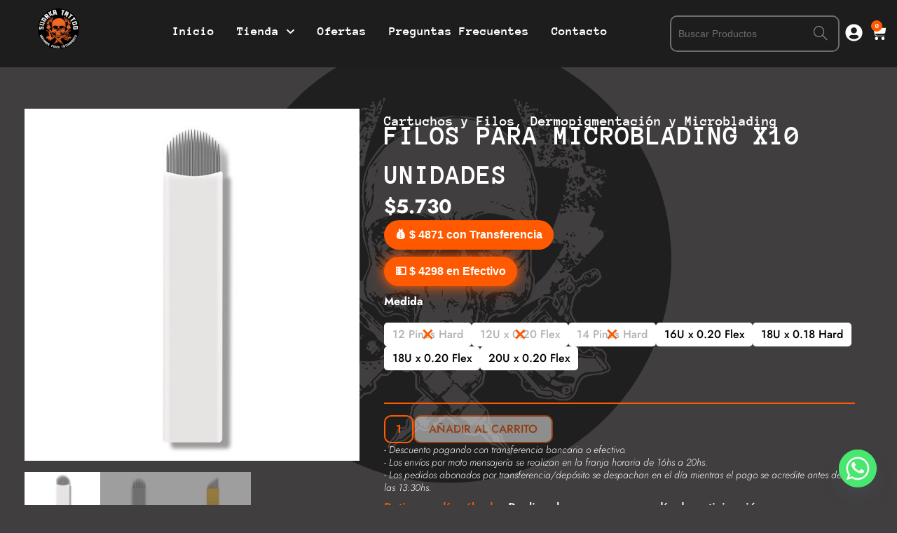

--- FILE ---
content_type: text/html; charset=UTF-8
request_url: https://sudakainsumostattoo.com.ar/producto/filos-para-microblading-x10-unidades/
body_size: 59812
content:
<!DOCTYPE html>
<html lang="es">
<head>
<meta charset="UTF-8">
<meta name="viewport" content="width=device-width, initial-scale=1">
	<link rel="profile" href="https://gmpg.org/xfn/11"> 
	<script type="text/template" id="tmpl-variation-template">
	<div class="woocommerce-variation-description">{{{ data.variation.variation_description }}}</div>
	<div class="woocommerce-variation-price">{{{ data.variation.price_html }}}</div>
	<div class="woocommerce-variation-availability">{{{ data.variation.availability_html }}}</div>
</script>
<script type="text/template" id="tmpl-unavailable-variation-template">
	<p role="alert">Lo siento, este producto no está disponible. Por favor, elige otra combinación.</p>
</script>
<meta name='robots' content='index, follow, max-image-preview:large, max-snippet:-1, max-video-preview:-1' />
	<style>img:is([sizes="auto" i], [sizes^="auto," i]) { contain-intrinsic-size: 3000px 1500px }</style>
	
	<!-- This site is optimized with the Yoast SEO plugin v26.7 - https://yoast.com/wordpress/plugins/seo/ -->
	<title>Filos para Microblading x10 unidades - Tienda Online de Sudaka Tattoo Insumos</title>
	<link rel="canonical" href="https://sudakainsumostattoo.com.ar/producto/filos-para-microblading-x10-unidades/" />
	<meta property="og:locale" content="es_ES" />
	<meta property="og:type" content="article" />
	<meta property="og:title" content="Filos para Microblading x10 unidades - Tienda Online de Sudaka Tattoo Insumos" />
	<meta property="og:description" content="Filos para microblading Por 10 unidades. Color del mango sujeto a stock. Medidas disponibles: 12U x 0,20 flex. 16U x [&hellip;]" />
	<meta property="og:url" content="https://sudakainsumostattoo.com.ar/producto/filos-para-microblading-x10-unidades/" />
	<meta property="og:site_name" content="Tienda Online de Sudaka Tattoo Insumos" />
	<meta property="article:modified_time" content="2026-01-12T12:43:45+00:00" />
	<meta property="og:image" content="https://sudakainsumostattoo.com.ar/wp-content/uploads/2024/05/Filos20para20Microblading20flex20blancos.jpg" />
	<meta property="og:image:width" content="488" />
	<meta property="og:image:height" content="513" />
	<meta property="og:image:type" content="image/jpeg" />
	<meta name="twitter:card" content="summary_large_image" />
	<meta name="twitter:label1" content="Tiempo de lectura" />
	<meta name="twitter:data1" content="1 minuto" />
	<script type="application/ld+json" class="yoast-schema-graph">{"@context":"https://schema.org","@graph":[{"@type":"WebPage","@id":"https://sudakainsumostattoo.com.ar/producto/filos-para-microblading-x10-unidades/","url":"https://sudakainsumostattoo.com.ar/producto/filos-para-microblading-x10-unidades/","name":"Filos para Microblading x10 unidades - Tienda Online de Sudaka Tattoo Insumos","isPartOf":{"@id":"https://sudakainsumostattoo.com.ar/#website"},"primaryImageOfPage":{"@id":"https://sudakainsumostattoo.com.ar/producto/filos-para-microblading-x10-unidades/#primaryimage"},"image":{"@id":"https://sudakainsumostattoo.com.ar/producto/filos-para-microblading-x10-unidades/#primaryimage"},"thumbnailUrl":"https://sudakainsumostattoo.com.ar/wp-content/uploads/2024/05/Filos20para20Microblading20flex20blancos.jpg","datePublished":"2024-05-17T19:04:30+00:00","dateModified":"2026-01-12T12:43:45+00:00","breadcrumb":{"@id":"https://sudakainsumostattoo.com.ar/producto/filos-para-microblading-x10-unidades/#breadcrumb"},"inLanguage":"es","potentialAction":[{"@type":"ReadAction","target":["https://sudakainsumostattoo.com.ar/producto/filos-para-microblading-x10-unidades/"]}]},{"@type":"ImageObject","inLanguage":"es","@id":"https://sudakainsumostattoo.com.ar/producto/filos-para-microblading-x10-unidades/#primaryimage","url":"https://sudakainsumostattoo.com.ar/wp-content/uploads/2024/05/Filos20para20Microblading20flex20blancos.jpg","contentUrl":"https://sudakainsumostattoo.com.ar/wp-content/uploads/2024/05/Filos20para20Microblading20flex20blancos.jpg","width":488,"height":513},{"@type":"BreadcrumbList","@id":"https://sudakainsumostattoo.com.ar/producto/filos-para-microblading-x10-unidades/#breadcrumb","itemListElement":[{"@type":"ListItem","position":1,"name":"Portada","item":"https://sudakainsumostattoo.com.ar/"},{"@type":"ListItem","position":2,"name":"Tienda","item":"https://sudakainsumostattoo.com.ar/tienda/"},{"@type":"ListItem","position":3,"name":"Filos para Microblading x10 unidades"}]},{"@type":"WebSite","@id":"https://sudakainsumostattoo.com.ar/#website","url":"https://sudakainsumostattoo.com.ar/","name":"Tienda Online de Sudaka Tattoo Insumos","description":"Insumos de primera calidad para tatuadores. Envío a todo el país.","publisher":{"@id":"https://sudakainsumostattoo.com.ar/#organization"},"alternateName":"Sudaka Tattoo Insumos","potentialAction":[{"@type":"SearchAction","target":{"@type":"EntryPoint","urlTemplate":"https://sudakainsumostattoo.com.ar/?s={search_term_string}"},"query-input":{"@type":"PropertyValueSpecification","valueRequired":true,"valueName":"search_term_string"}}],"inLanguage":"es"},{"@type":"Organization","@id":"https://sudakainsumostattoo.com.ar/#organization","name":"Sudaka Tattoo Insumos","alternateName":"Sudaka Tattoo Insumos","url":"https://sudakainsumostattoo.com.ar/","logo":{"@type":"ImageObject","inLanguage":"es","@id":"https://sudakainsumostattoo.com.ar/#/schema/logo/image/","url":"https://sudakainsumostattoo.com.ar/wp-content/uploads/2024/03/sudaka-icono-1.png","contentUrl":"https://sudakainsumostattoo.com.ar/wp-content/uploads/2024/03/sudaka-icono-1.png","width":400,"height":400,"caption":"Sudaka Tattoo Insumos"},"image":{"@id":"https://sudakainsumostattoo.com.ar/#/schema/logo/image/"},"sameAs":["https://www.instagram.com/sudaka_tattoo"]}]}</script>
	<!-- / Yoast SEO plugin. -->


<link rel='dns-prefetch' href='//www.googletagmanager.com' />
<script>
window._wpemojiSettings = {"baseUrl":"https:\/\/s.w.org\/images\/core\/emoji\/16.0.1\/72x72\/","ext":".png","svgUrl":"https:\/\/s.w.org\/images\/core\/emoji\/16.0.1\/svg\/","svgExt":".svg","source":{"concatemoji":"https:\/\/sudakainsumostattoo.com.ar\/wp-includes\/js\/wp-emoji-release.min.js?ver=6.8.3"}};
/*! This file is auto-generated */
!function(s,n){var o,i,e;function c(e){try{var t={supportTests:e,timestamp:(new Date).valueOf()};sessionStorage.setItem(o,JSON.stringify(t))}catch(e){}}function p(e,t,n){e.clearRect(0,0,e.canvas.width,e.canvas.height),e.fillText(t,0,0);var t=new Uint32Array(e.getImageData(0,0,e.canvas.width,e.canvas.height).data),a=(e.clearRect(0,0,e.canvas.width,e.canvas.height),e.fillText(n,0,0),new Uint32Array(e.getImageData(0,0,e.canvas.width,e.canvas.height).data));return t.every(function(e,t){return e===a[t]})}function u(e,t){e.clearRect(0,0,e.canvas.width,e.canvas.height),e.fillText(t,0,0);for(var n=e.getImageData(16,16,1,1),a=0;a<n.data.length;a++)if(0!==n.data[a])return!1;return!0}function f(e,t,n,a){switch(t){case"flag":return n(e,"\ud83c\udff3\ufe0f\u200d\u26a7\ufe0f","\ud83c\udff3\ufe0f\u200b\u26a7\ufe0f")?!1:!n(e,"\ud83c\udde8\ud83c\uddf6","\ud83c\udde8\u200b\ud83c\uddf6")&&!n(e,"\ud83c\udff4\udb40\udc67\udb40\udc62\udb40\udc65\udb40\udc6e\udb40\udc67\udb40\udc7f","\ud83c\udff4\u200b\udb40\udc67\u200b\udb40\udc62\u200b\udb40\udc65\u200b\udb40\udc6e\u200b\udb40\udc67\u200b\udb40\udc7f");case"emoji":return!a(e,"\ud83e\udedf")}return!1}function g(e,t,n,a){var r="undefined"!=typeof WorkerGlobalScope&&self instanceof WorkerGlobalScope?new OffscreenCanvas(300,150):s.createElement("canvas"),o=r.getContext("2d",{willReadFrequently:!0}),i=(o.textBaseline="top",o.font="600 32px Arial",{});return e.forEach(function(e){i[e]=t(o,e,n,a)}),i}function t(e){var t=s.createElement("script");t.src=e,t.defer=!0,s.head.appendChild(t)}"undefined"!=typeof Promise&&(o="wpEmojiSettingsSupports",i=["flag","emoji"],n.supports={everything:!0,everythingExceptFlag:!0},e=new Promise(function(e){s.addEventListener("DOMContentLoaded",e,{once:!0})}),new Promise(function(t){var n=function(){try{var e=JSON.parse(sessionStorage.getItem(o));if("object"==typeof e&&"number"==typeof e.timestamp&&(new Date).valueOf()<e.timestamp+604800&&"object"==typeof e.supportTests)return e.supportTests}catch(e){}return null}();if(!n){if("undefined"!=typeof Worker&&"undefined"!=typeof OffscreenCanvas&&"undefined"!=typeof URL&&URL.createObjectURL&&"undefined"!=typeof Blob)try{var e="postMessage("+g.toString()+"("+[JSON.stringify(i),f.toString(),p.toString(),u.toString()].join(",")+"));",a=new Blob([e],{type:"text/javascript"}),r=new Worker(URL.createObjectURL(a),{name:"wpTestEmojiSupports"});return void(r.onmessage=function(e){c(n=e.data),r.terminate(),t(n)})}catch(e){}c(n=g(i,f,p,u))}t(n)}).then(function(e){for(var t in e)n.supports[t]=e[t],n.supports.everything=n.supports.everything&&n.supports[t],"flag"!==t&&(n.supports.everythingExceptFlag=n.supports.everythingExceptFlag&&n.supports[t]);n.supports.everythingExceptFlag=n.supports.everythingExceptFlag&&!n.supports.flag,n.DOMReady=!1,n.readyCallback=function(){n.DOMReady=!0}}).then(function(){return e}).then(function(){var e;n.supports.everything||(n.readyCallback(),(e=n.source||{}).concatemoji?t(e.concatemoji):e.wpemoji&&e.twemoji&&(t(e.twemoji),t(e.wpemoji)))}))}((window,document),window._wpemojiSettings);
</script>
<link rel='stylesheet' id='font-awesome-css' href='https://sudakainsumostattoo.com.ar/wp-content/plugins/advanced-product-labels-for-woocommerce/berocket/assets/css/font-awesome.min.css?ver=6.8.3' media='all' />
<link rel='stylesheet' id='berocket_products_label_style-css' href='https://sudakainsumostattoo.com.ar/wp-content/plugins/advanced-product-labels-for-woocommerce/css/frontend.css?ver=3.3.3.1' media='all' />
<style id='berocket_products_label_style-inline-css'>

        .berocket_better_labels:before,
        .berocket_better_labels:after {
            clear: both;
            content: " ";
            display: block;
        }
        .berocket_better_labels.berocket_better_labels_image {
            position: absolute!important;
            top: 0px!important;
            bottom: 0px!important;
            left: 0px!important;
            right: 0px!important;
            pointer-events: none;
        }
        .berocket_better_labels.berocket_better_labels_image * {
            pointer-events: none;
        }
        .berocket_better_labels.berocket_better_labels_image img,
        .berocket_better_labels.berocket_better_labels_image .fa,
        .berocket_better_labels.berocket_better_labels_image .berocket_color_label,
        .berocket_better_labels.berocket_better_labels_image .berocket_image_background,
        .berocket_better_labels .berocket_better_labels_line .br_alabel,
        .berocket_better_labels .berocket_better_labels_line .br_alabel span {
            pointer-events: all;
        }
        .berocket_better_labels .berocket_color_label,
        .br_alabel .berocket_color_label {
            width: 100%;
            height: 100%;
            display: block;
        }
        .berocket_better_labels .berocket_better_labels_position_left {
            text-align:left;
            float: left;
            clear: left;
        }
        .berocket_better_labels .berocket_better_labels_position_center {
            text-align:center;
        }
        .berocket_better_labels .berocket_better_labels_position_right {
            text-align:right;
            float: right;
            clear: right;
        }
        .berocket_better_labels.berocket_better_labels_label {
            clear: both
        }
        .berocket_better_labels .berocket_better_labels_line {
            line-height: 1px;
        }
        .berocket_better_labels.berocket_better_labels_label .berocket_better_labels_line {
            clear: none;
        }
        .berocket_better_labels .berocket_better_labels_position_left .berocket_better_labels_line {
            clear: left;
        }
        .berocket_better_labels .berocket_better_labels_position_right .berocket_better_labels_line {
            clear: right;
        }
        .berocket_better_labels .berocket_better_labels_line .br_alabel {
            display: inline-block;
            position: relative;
            top: 0!important;
            left: 0!important;
            right: 0!important;
            line-height: 1px;
        }.berocket_better_labels .berocket_better_labels_position {
                display: flex;
                flex-direction: column;
            }
            .berocket_better_labels .berocket_better_labels_position.berocket_better_labels_position_left {
                align-items: start;
            }
            .berocket_better_labels .berocket_better_labels_position.berocket_better_labels_position_right {
                align-items: end;
            }
            .rtl .berocket_better_labels .berocket_better_labels_position.berocket_better_labels_position_left {
                align-items: end;
            }
            .rtl .berocket_better_labels .berocket_better_labels_position.berocket_better_labels_position_right {
                align-items: start;
            }
            .berocket_better_labels .berocket_better_labels_position.berocket_better_labels_position_center {
                align-items: center;
            }
            .berocket_better_labels .berocket_better_labels_position .berocket_better_labels_inline {
                display: flex;
                align-items: start;
            }
</style>
<link rel='stylesheet' id='woo-conditional-shipping-blocks-style-css' href='https://sudakainsumostattoo.com.ar/wp-content/plugins/conditional-shipping-for-woocommerce/frontend/css/woo-conditional-shipping.css?ver=3.6.0.free' media='all' />
<link rel='stylesheet' id='astra-theme-css-css' href='https://sudakainsumostattoo.com.ar/wp-content/themes/astra/assets/css/minified/main.min.css?ver=4.11.7' media='all' />
<style id='astra-theme-css-inline-css'>
:root{--ast-post-nav-space:0;--ast-container-default-xlg-padding:2.5em;--ast-container-default-lg-padding:2.5em;--ast-container-default-slg-padding:2em;--ast-container-default-md-padding:2.5em;--ast-container-default-sm-padding:2.5em;--ast-container-default-xs-padding:2.4em;--ast-container-default-xxs-padding:1.8em;--ast-code-block-background:#ECEFF3;--ast-comment-inputs-background:#F9FAFB;--ast-normal-container-width:1500px;--ast-narrow-container-width:750px;--ast-blog-title-font-weight:600;--ast-blog-meta-weight:600;--ast-global-color-primary:var(--ast-global-color-5);--ast-global-color-secondary:var(--ast-global-color-4);--ast-global-color-alternate-background:var(--ast-global-color-7);--ast-global-color-subtle-background:var(--ast-global-color-6);--ast-bg-style-guide:#F8FAFC;--ast-shadow-style-guide:0px 0px 4px 0 #00000057;--ast-global-dark-bg-style:#fff;--ast-global-dark-lfs:#fbfbfb;--ast-widget-bg-color:#fafafa;--ast-wc-container-head-bg-color:#fbfbfb;--ast-title-layout-bg:#eeeeee;--ast-search-border-color:#e7e7e7;--ast-lifter-hover-bg:#e6e6e6;--ast-gallery-block-color:#000;--srfm-color-input-label:var(--ast-global-color-2);}html{font-size:100%;}a{color:#ff5a01;}a:hover,a:focus{color:#ff5a01;}body,button,input,select,textarea,.ast-button,.ast-custom-button{font-family:-apple-system,BlinkMacSystemFont,Segoe UI,Roboto,Oxygen-Sans,Ubuntu,Cantarell,Helvetica Neue,sans-serif;font-weight:400;font-size:16px;font-size:1rem;line-height:var(--ast-body-line-height,1.65em);}blockquote{color:var(--ast-global-color-5);}h1,.entry-content h1,h2,.entry-content h2,h3,.entry-content h3,h4,.entry-content h4,h5,.entry-content h5,h6,.entry-content h6,.site-title,.site-title a{font-weight:600;}.ast-site-identity .site-title a{color:var(--ast-global-color-2);}.site-title{font-size:26px;font-size:1.625rem;display:block;}.site-header .site-description{font-size:15px;font-size:0.9375rem;display:none;}.entry-title{font-size:20px;font-size:1.25rem;}.ast-blog-single-element.ast-taxonomy-container a{font-size:14px;font-size:0.875rem;}.ast-blog-meta-container{font-size:13px;font-size:0.8125rem;}.archive .ast-article-post .ast-article-inner,.blog .ast-article-post .ast-article-inner,.archive .ast-article-post .ast-article-inner:hover,.blog .ast-article-post .ast-article-inner:hover{border-top-left-radius:6px;border-top-right-radius:6px;border-bottom-right-radius:6px;border-bottom-left-radius:6px;overflow:hidden;}h1,.entry-content h1{font-size:36px;font-size:2.25rem;font-weight:600;line-height:1.4em;}h2,.entry-content h2{font-size:30px;font-size:1.875rem;font-weight:600;line-height:1.3em;}h3,.entry-content h3{font-size:24px;font-size:1.5rem;font-weight:600;line-height:1.3em;}h4,.entry-content h4{font-size:20px;font-size:1.25rem;line-height:1.2em;font-weight:600;}h5,.entry-content h5{font-size:16px;font-size:1rem;line-height:1.2em;font-weight:600;}h6,.entry-content h6{font-size:16px;font-size:1rem;line-height:1.25em;font-weight:600;}::selection{background-color:#ff5a01;color:#000000;}body,h1,.entry-title a,.entry-content h1,h2,.entry-content h2,h3,.entry-content h3,h4,.entry-content h4,h5,.entry-content h5,h6,.entry-content h6{color:var(--ast-global-color-5);}.tagcloud a:hover,.tagcloud a:focus,.tagcloud a.current-item{color:#000000;border-color:#ff5a01;background-color:#ff5a01;}input:focus,input[type="text"]:focus,input[type="email"]:focus,input[type="url"]:focus,input[type="password"]:focus,input[type="reset"]:focus,input[type="search"]:focus,textarea:focus{border-color:#ff5a01;}input[type="radio"]:checked,input[type=reset],input[type="checkbox"]:checked,input[type="checkbox"]:hover:checked,input[type="checkbox"]:focus:checked,input[type=range]::-webkit-slider-thumb{border-color:#ff5a01;background-color:#ff5a01;box-shadow:none;}.site-footer a:hover + .post-count,.site-footer a:focus + .post-count{background:#ff5a01;border-color:#ff5a01;}.single .nav-links .nav-previous,.single .nav-links .nav-next{color:#ff5a01;}.entry-meta,.entry-meta *{line-height:1.45;color:#ff5a01;font-weight:600;}.entry-meta a:not(.ast-button):hover,.entry-meta a:not(.ast-button):hover *,.entry-meta a:not(.ast-button):focus,.entry-meta a:not(.ast-button):focus *,.page-links > .page-link,.page-links .page-link:hover,.post-navigation a:hover{color:#ff5a01;}#cat option,.secondary .calendar_wrap thead a,.secondary .calendar_wrap thead a:visited{color:#ff5a01;}.secondary .calendar_wrap #today,.ast-progress-val span{background:#ff5a01;}.secondary a:hover + .post-count,.secondary a:focus + .post-count{background:#ff5a01;border-color:#ff5a01;}.calendar_wrap #today > a{color:#000000;}.page-links .page-link,.single .post-navigation a{color:var(--ast-global-color-5);}.ast-search-menu-icon .search-form button.search-submit{padding:0 4px;}.ast-search-menu-icon form.search-form{padding-right:0;}.ast-search-menu-icon.slide-search input.search-field{width:0;}.ast-header-search .ast-search-menu-icon.ast-dropdown-active .search-form,.ast-header-search .ast-search-menu-icon.ast-dropdown-active .search-field:focus{transition:all 0.2s;}.search-form input.search-field:focus{outline:none;}.ast-search-menu-icon .search-form button.search-submit:focus,.ast-theme-transparent-header .ast-header-search .ast-dropdown-active .ast-icon,.ast-theme-transparent-header .ast-inline-search .search-field:focus .ast-icon{color:var(--ast-global-color-1);}.ast-header-search .slide-search .search-form{border:2px solid var(--ast-global-color-0);}.ast-header-search .slide-search .search-field{background-color:(--ast-global-dark-bg-style);}.ast-archive-title{color:var(--ast-global-color-3);}.widget-title,.widget .wp-block-heading{font-size:22px;font-size:1.375rem;color:var(--ast-global-color-3);}.ast-single-post .entry-content a,.ast-comment-content a:not(.ast-comment-edit-reply-wrap a),.woocommerce-js .woocommerce-product-details__short-description a{text-decoration:underline;}.ast-single-post .elementor-widget-button .elementor-button,.ast-single-post .entry-content .uagb-tab a,.ast-single-post .entry-content .uagb-ifb-cta a,.ast-single-post .entry-content .uabb-module-content a,.ast-single-post .entry-content .uagb-post-grid a,.ast-single-post .entry-content .uagb-timeline a,.ast-single-post .entry-content .uagb-toc__wrap a,.ast-single-post .entry-content .uagb-taxomony-box a,.ast-single-post .entry-content .woocommerce a,.entry-content .wp-block-latest-posts > li > a,.ast-single-post .entry-content .wp-block-file__button,a.ast-post-filter-single,.ast-single-post .ast-comment-content .comment-reply-link,.ast-single-post .ast-comment-content .comment-edit-link,.entry-content [CLASS*="wc-block"] .wc-block-components-button,.entry-content [CLASS*="wc-block"] .wc-block-components-totals-coupon-link,.entry-content [CLASS*="wc-block"] .wc-block-components-product-name{text-decoration:none;}.ast-search-menu-icon.slide-search a:focus-visible:focus-visible,.astra-search-icon:focus-visible,#close:focus-visible,a:focus-visible,.ast-menu-toggle:focus-visible,.site .skip-link:focus-visible,.wp-block-loginout input:focus-visible,.wp-block-search.wp-block-search__button-inside .wp-block-search__inside-wrapper,.ast-header-navigation-arrow:focus-visible,.woocommerce .wc-proceed-to-checkout > .checkout-button:focus-visible,.woocommerce .woocommerce-MyAccount-navigation ul li a:focus-visible,.ast-orders-table__row .ast-orders-table__cell:focus-visible,.woocommerce .woocommerce-order-details .order-again > .button:focus-visible,.woocommerce .woocommerce-message a.button.wc-forward:focus-visible,.woocommerce #minus_qty:focus-visible,.woocommerce #plus_qty:focus-visible,a#ast-apply-coupon:focus-visible,.woocommerce .woocommerce-info a:focus-visible,.woocommerce .astra-shop-summary-wrap a:focus-visible,.woocommerce a.wc-forward:focus-visible,#ast-apply-coupon:focus-visible,.woocommerce-js .woocommerce-mini-cart-item a.remove:focus-visible,#close:focus-visible,.button.search-submit:focus-visible,#search_submit:focus,.normal-search:focus-visible,.ast-header-account-wrap:focus-visible,.woocommerce .ast-on-card-button.ast-quick-view-trigger:focus,.astra-cart-drawer-close:focus,.ast-single-variation:focus,.ast-woocommerce-product-gallery__image:focus,.ast-button:focus{outline-style:dotted;outline-color:inherit;outline-width:thin;}input:focus,input[type="text"]:focus,input[type="email"]:focus,input[type="url"]:focus,input[type="password"]:focus,input[type="reset"]:focus,input[type="search"]:focus,input[type="number"]:focus,textarea:focus,.wp-block-search__input:focus,[data-section="section-header-mobile-trigger"] .ast-button-wrap .ast-mobile-menu-trigger-minimal:focus,.ast-mobile-popup-drawer.active .menu-toggle-close:focus,.woocommerce-ordering select.orderby:focus,#ast-scroll-top:focus,#coupon_code:focus,.woocommerce-page #comment:focus,.woocommerce #reviews #respond input#submit:focus,.woocommerce a.add_to_cart_button:focus,.woocommerce .button.single_add_to_cart_button:focus,.woocommerce .woocommerce-cart-form button:focus,.woocommerce .woocommerce-cart-form__cart-item .quantity .qty:focus,.woocommerce .woocommerce-billing-fields .woocommerce-billing-fields__field-wrapper .woocommerce-input-wrapper > .input-text:focus,.woocommerce #order_comments:focus,.woocommerce #place_order:focus,.woocommerce .woocommerce-address-fields .woocommerce-address-fields__field-wrapper .woocommerce-input-wrapper > .input-text:focus,.woocommerce .woocommerce-MyAccount-content form button:focus,.woocommerce .woocommerce-MyAccount-content .woocommerce-EditAccountForm .woocommerce-form-row .woocommerce-Input.input-text:focus,.woocommerce .ast-woocommerce-container .woocommerce-pagination ul.page-numbers li a:focus,body #content .woocommerce form .form-row .select2-container--default .select2-selection--single:focus,#ast-coupon-code:focus,.woocommerce.woocommerce-js .quantity input[type=number]:focus,.woocommerce-js .woocommerce-mini-cart-item .quantity input[type=number]:focus,.woocommerce p#ast-coupon-trigger:focus{border-style:dotted;border-color:inherit;border-width:thin;}input{outline:none;}.woocommerce-js input[type=text]:focus,.woocommerce-js input[type=email]:focus,.woocommerce-js textarea:focus,input[type=number]:focus,.comments-area textarea#comment:focus,.comments-area textarea#comment:active,.comments-area .ast-comment-formwrap input[type="text"]:focus,.comments-area .ast-comment-formwrap input[type="text"]:active{outline-style:unset;outline-color:inherit;outline-width:thin;}.ast-logo-title-inline .site-logo-img{padding-right:1em;}.site-logo-img img{ transition:all 0.2s linear;}body .ast-oembed-container *{position:absolute;top:0;width:100%;height:100%;left:0;}body .wp-block-embed-pocket-casts .ast-oembed-container *{position:unset;}.ast-single-post-featured-section + article {margin-top: 2em;}.site-content .ast-single-post-featured-section img {width: 100%;overflow: hidden;object-fit: cover;}.ast-separate-container .site-content .ast-single-post-featured-section + article {margin-top: -80px;z-index: 9;position: relative;border-radius: 4px;}@media (min-width: 922px) {.ast-no-sidebar .site-content .ast-article-image-container--wide {margin-left: -120px;margin-right: -120px;max-width: unset;width: unset;}.ast-left-sidebar .site-content .ast-article-image-container--wide,.ast-right-sidebar .site-content .ast-article-image-container--wide {margin-left: -10px;margin-right: -10px;}.site-content .ast-article-image-container--full {margin-left: calc( -50vw + 50%);margin-right: calc( -50vw + 50%);max-width: 100vw;width: 100vw;}.ast-left-sidebar .site-content .ast-article-image-container--full,.ast-right-sidebar .site-content .ast-article-image-container--full {margin-left: -10px;margin-right: -10px;max-width: inherit;width: auto;}}.site > .ast-single-related-posts-container {margin-top: 0;}@media (min-width: 922px) {.ast-desktop .ast-container--narrow {max-width: var(--ast-narrow-container-width);margin: 0 auto;}}input[type="text"],input[type="number"],input[type="email"],input[type="url"],input[type="password"],input[type="search"],input[type=reset],input[type=tel],input[type=date],select,textarea{font-size:16px;font-style:normal;font-weight:400;line-height:24px;width:100%;padding:12px 16px;border-radius:4px;box-shadow:0px 1px 2px 0px rgba(0,0,0,0.05);color:var(--ast-form-input-text,#475569);}input[type="text"],input[type="number"],input[type="email"],input[type="url"],input[type="password"],input[type="search"],input[type=reset],input[type=tel],input[type=date],select{height:40px;}input[type="date"]{border-width:1px;border-style:solid;border-color:var(--ast-border-color);background:var( --ast-global-color-secondary,--ast-global-color-5 );}input[type="text"]:focus,input[type="number"]:focus,input[type="email"]:focus,input[type="url"]:focus,input[type="password"]:focus,input[type="search"]:focus,input[type=reset]:focus,input[type="tel"]:focus,input[type="date"]:focus,select:focus,textarea:focus{border-color:#046BD2;box-shadow:none;outline:none;color:var(--ast-form-input-focus-text,#475569);}label,legend{color:#111827;font-size:14px;font-style:normal;font-weight:500;line-height:20px;}select{padding:6px 10px;}fieldset{padding:30px;border-radius:4px;}button,.ast-button,.button,input[type="button"],input[type="reset"],input[type="submit"]{border-radius:4px;box-shadow:0px 1px 2px 0px rgba(0,0,0,0.05);}:root{--ast-comment-inputs-background:#FFF;}::placeholder{color:var(--ast-form-field-color,#9CA3AF);}::-ms-input-placeholder{color:var(--ast-form-field-color,#9CA3AF);}@media (max-width:921.9px){#ast-desktop-header{display:none;}}@media (min-width:922px){#ast-mobile-header{display:none;}}.wp-block-buttons.aligncenter{justify-content:center;}@media (max-width:921px){.ast-theme-transparent-header #primary,.ast-theme-transparent-header #secondary{padding:0;}}@media (max-width:921px){.ast-plain-container.ast-no-sidebar #primary{padding:0;}}.ast-plain-container.ast-no-sidebar #primary{margin-top:0;margin-bottom:0;}@media (min-width:1200px){.ast-plain-container.ast-no-sidebar #primary{margin-top:60px;margin-bottom:60px;}}.wp-block-button.is-style-outline .wp-block-button__link{border-color:#ff5a01;}div.wp-block-button.is-style-outline > .wp-block-button__link:not(.has-text-color),div.wp-block-button.wp-block-button__link.is-style-outline:not(.has-text-color){color:#ff5a01;}.wp-block-button.is-style-outline .wp-block-button__link:hover,.wp-block-buttons .wp-block-button.is-style-outline .wp-block-button__link:focus,.wp-block-buttons .wp-block-button.is-style-outline > .wp-block-button__link:not(.has-text-color):hover,.wp-block-buttons .wp-block-button.wp-block-button__link.is-style-outline:not(.has-text-color):hover{color:#000000;background-color:#ff5a01;border-color:#ff5a01;}.post-page-numbers.current .page-link,.ast-pagination .page-numbers.current{color:#000000;border-color:#ff5a01;background-color:#ff5a01;}.wp-block-buttons .wp-block-button.is-style-outline .wp-block-button__link.wp-element-button,.ast-outline-button,.wp-block-uagb-buttons-child .uagb-buttons-repeater.ast-outline-button{border-color:#ff5a01;font-family:inherit;font-weight:500;font-size:16px;font-size:1rem;line-height:1em;padding-top:13px;padding-right:30px;padding-bottom:13px;padding-left:30px;}.wp-block-buttons .wp-block-button.is-style-outline > .wp-block-button__link:not(.has-text-color),.wp-block-buttons .wp-block-button.wp-block-button__link.is-style-outline:not(.has-text-color),.ast-outline-button{color:#ff5a01;}.wp-block-button.is-style-outline .wp-block-button__link:hover,.wp-block-buttons .wp-block-button.is-style-outline .wp-block-button__link:focus,.wp-block-buttons .wp-block-button.is-style-outline > .wp-block-button__link:not(.has-text-color):hover,.wp-block-buttons .wp-block-button.wp-block-button__link.is-style-outline:not(.has-text-color):hover,.ast-outline-button:hover,.ast-outline-button:focus,.wp-block-uagb-buttons-child .uagb-buttons-repeater.ast-outline-button:hover,.wp-block-uagb-buttons-child .uagb-buttons-repeater.ast-outline-button:focus{color:#000000;background-color:#ff5a01;border-color:#ff5a01;}.ast-single-post .entry-content a.ast-outline-button,.ast-single-post .entry-content .is-style-outline>.wp-block-button__link{text-decoration:none;}.wp-block-button .wp-block-button__link.wp-element-button.is-style-outline:not(.has-background),.wp-block-button.is-style-outline>.wp-block-button__link.wp-element-button:not(.has-background),.ast-outline-button{background-color:transparent;}.uagb-buttons-repeater.ast-outline-button{border-radius:9999px;}@media (max-width:921px){.wp-block-buttons .wp-block-button.is-style-outline .wp-block-button__link.wp-element-button,.ast-outline-button,.wp-block-uagb-buttons-child .uagb-buttons-repeater.ast-outline-button{padding-top:12px;padding-right:28px;padding-bottom:12px;padding-left:28px;}}@media (max-width:544px){.wp-block-buttons .wp-block-button.is-style-outline .wp-block-button__link.wp-element-button,.ast-outline-button,.wp-block-uagb-buttons-child .uagb-buttons-repeater.ast-outline-button{padding-top:10px;padding-right:24px;padding-bottom:10px;padding-left:24px;}}.entry-content[data-ast-blocks-layout] > figure{margin-bottom:1em;}h1.widget-title{font-weight:600;}h2.widget-title{font-weight:600;}h3.widget-title{font-weight:600;}.elementor-widget-container .elementor-loop-container .e-loop-item[data-elementor-type="loop-item"]{width:100%;} .content-area .elementor-widget-theme-post-content h1,.content-area .elementor-widget-theme-post-content h2,.content-area .elementor-widget-theme-post-content h3,.content-area .elementor-widget-theme-post-content h4,.content-area .elementor-widget-theme-post-content h5,.content-area .elementor-widget-theme-post-content h6{margin-top:1.5em;margin-bottom:calc(0.3em + 10px);} .ast-desktop .review-count{margin-left:-40px;margin-right:auto;}#page{display:flex;flex-direction:column;min-height:100vh;}.ast-404-layout-1 h1.page-title{color:var(--ast-global-color-2);}.single .post-navigation a{line-height:1em;height:inherit;}.error-404 .page-sub-title{font-size:1.5rem;font-weight:inherit;}.search .site-content .content-area .search-form{margin-bottom:0;}#page .site-content{flex-grow:1;}.widget{margin-bottom:1.25em;}#secondary li{line-height:1.5em;}#secondary .wp-block-group h2{margin-bottom:0.7em;}#secondary h2{font-size:1.7rem;}.ast-separate-container .ast-article-post,.ast-separate-container .ast-article-single,.ast-separate-container .comment-respond{padding:2.5em;}.ast-separate-container .ast-article-single .ast-article-single{padding:0;}.ast-article-single .wp-block-post-template-is-layout-grid{padding-left:0;}.ast-separate-container .comments-title,.ast-narrow-container .comments-title{padding:1.5em 2em;}.ast-page-builder-template .comment-form-textarea,.ast-comment-formwrap .ast-grid-common-col{padding:0;}.ast-comment-formwrap{padding:0;display:inline-flex;column-gap:20px;width:100%;margin-left:0;margin-right:0;}.comments-area textarea#comment:focus,.comments-area textarea#comment:active,.comments-area .ast-comment-formwrap input[type="text"]:focus,.comments-area .ast-comment-formwrap input[type="text"]:active {box-shadow:none;outline:none;}.archive.ast-page-builder-template .entry-header{margin-top:2em;}.ast-page-builder-template .ast-comment-formwrap{width:100%;}.entry-title{margin-bottom:0.6em;}.ast-archive-description p{font-size:inherit;font-weight:inherit;line-height:inherit;}.ast-article-single img{box-shadow:0 0 30px 0 rgba(0,0,0,.15);-webkit-box-shadow:0 0 30px 0 rgba(0,0,0,.15);-moz-box-shadow:0 0 30px 0 rgba(0,0,0,.15);}.ast-separate-container .ast-comment-list li.depth-1,.hentry{margin-bottom:1.5em;}.site-content section.ast-archive-description{margin-bottom:2em;}@media (min-width:921px){.ast-left-sidebar.ast-page-builder-template #secondary,.archive.ast-right-sidebar.ast-page-builder-template .site-main{padding-left:20px;padding-right:20px;}}@media (max-width:544px){.ast-comment-formwrap.ast-row{column-gap:10px;display:inline-block;}#ast-commentform .ast-grid-common-col{position:relative;width:100%;}}@media (min-width:1201px){.ast-separate-container .ast-article-post,.ast-separate-container .ast-article-single,.ast-separate-container .ast-author-box,.ast-separate-container .ast-404-layout-1,.ast-separate-container .no-results{padding:2.5em;}} .content-area .elementor-widget-theme-post-content h1,.content-area .elementor-widget-theme-post-content h2,.content-area .elementor-widget-theme-post-content h3,.content-area .elementor-widget-theme-post-content h4,.content-area .elementor-widget-theme-post-content h5,.content-area .elementor-widget-theme-post-content h6{margin-top:1.5em;margin-bottom:calc(0.3em + 10px);}.elementor-loop-container .e-loop-item,.elementor-loop-container .ast-separate-container .ast-article-post,.elementor-loop-container .ast-separate-container .ast-article-single,.elementor-loop-container .ast-separate-container .comment-respond{padding:0px;}@media (max-width:921px){.ast-separate-container #primary,.ast-separate-container #secondary{padding:1.5em 0;}#primary,#secondary{padding:1.5em 0;margin:0;}.ast-left-sidebar #content > .ast-container{display:flex;flex-direction:column-reverse;width:100%;}}@media (min-width:922px){.ast-separate-container.ast-right-sidebar #primary,.ast-separate-container.ast-left-sidebar #primary{border:0;}.search-no-results.ast-separate-container #primary{margin-bottom:4em;}}.wp-block-button .wp-block-button__link{color:#000000;}.wp-block-button .wp-block-button__link:hover,.wp-block-button .wp-block-button__link:focus{color:#000000;background-color:#ff5a01;border-color:#ff5a01;}.elementor-widget-heading h1.elementor-heading-title{line-height:1.4em;}.elementor-widget-heading h2.elementor-heading-title{line-height:1.3em;}.elementor-widget-heading h3.elementor-heading-title{line-height:1.3em;}.elementor-widget-heading h4.elementor-heading-title{line-height:1.2em;}.elementor-widget-heading h5.elementor-heading-title{line-height:1.2em;}.elementor-widget-heading h6.elementor-heading-title{line-height:1.25em;}.wp-block-button .wp-block-button__link,.wp-block-search .wp-block-search__button,body .wp-block-file .wp-block-file__button{border-color:#ff5a01;background-color:#ff5a01;color:#000000;font-family:inherit;font-weight:500;line-height:1em;font-size:16px;font-size:1rem;padding-top:15px;padding-right:30px;padding-bottom:15px;padding-left:30px;}.ast-single-post .entry-content .wp-block-button .wp-block-button__link,.ast-single-post .entry-content .wp-block-search .wp-block-search__button,body .entry-content .wp-block-file .wp-block-file__button{text-decoration:none;}@media (max-width:921px){.wp-block-button .wp-block-button__link,.wp-block-search .wp-block-search__button,body .wp-block-file .wp-block-file__button{padding-top:14px;padding-right:28px;padding-bottom:14px;padding-left:28px;}}@media (max-width:544px){.wp-block-button .wp-block-button__link,.wp-block-search .wp-block-search__button,body .wp-block-file .wp-block-file__button{padding-top:12px;padding-right:24px;padding-bottom:12px;padding-left:24px;}}.menu-toggle,button,.ast-button,.ast-custom-button,.button,input#submit,input[type="button"],input[type="submit"],input[type="reset"],#comments .submit,.search .search-submit,form[CLASS*="wp-block-search__"].wp-block-search .wp-block-search__inside-wrapper .wp-block-search__button,body .wp-block-file .wp-block-file__button,.search .search-submit,.woocommerce-js a.button,.woocommerce button.button,.woocommerce .woocommerce-message a.button,.woocommerce #respond input#submit.alt,.woocommerce input.button.alt,.woocommerce input.button,.woocommerce input.button:disabled,.woocommerce input.button:disabled[disabled],.woocommerce input.button:disabled:hover,.woocommerce input.button:disabled[disabled]:hover,.woocommerce #respond input#submit,.woocommerce button.button.alt.disabled,.wc-block-grid__products .wc-block-grid__product .wp-block-button__link,.wc-block-grid__product-onsale,[CLASS*="wc-block"] button,.woocommerce-js .astra-cart-drawer .astra-cart-drawer-content .woocommerce-mini-cart__buttons .button:not(.checkout):not(.ast-continue-shopping),.woocommerce-js .astra-cart-drawer .astra-cart-drawer-content .woocommerce-mini-cart__buttons a.checkout,.woocommerce button.button.alt.disabled.wc-variation-selection-needed,[CLASS*="wc-block"] .wc-block-components-button{border-style:solid;border-top-width:0;border-right-width:0;border-left-width:0;border-bottom-width:0;color:#000000;border-color:#ff5a01;background-color:#ff5a01;padding-top:15px;padding-right:30px;padding-bottom:15px;padding-left:30px;font-family:inherit;font-weight:500;font-size:16px;font-size:1rem;line-height:1em;}button:focus,.menu-toggle:hover,button:hover,.ast-button:hover,.ast-custom-button:hover .button:hover,.ast-custom-button:hover ,input[type=reset]:hover,input[type=reset]:focus,input#submit:hover,input#submit:focus,input[type="button"]:hover,input[type="button"]:focus,input[type="submit"]:hover,input[type="submit"]:focus,form[CLASS*="wp-block-search__"].wp-block-search .wp-block-search__inside-wrapper .wp-block-search__button:hover,form[CLASS*="wp-block-search__"].wp-block-search .wp-block-search__inside-wrapper .wp-block-search__button:focus,body .wp-block-file .wp-block-file__button:hover,body .wp-block-file .wp-block-file__button:focus,.woocommerce-js a.button:hover,.woocommerce button.button:hover,.woocommerce .woocommerce-message a.button:hover,.woocommerce #respond input#submit:hover,.woocommerce #respond input#submit.alt:hover,.woocommerce input.button.alt:hover,.woocommerce input.button:hover,.woocommerce button.button.alt.disabled:hover,.wc-block-grid__products .wc-block-grid__product .wp-block-button__link:hover,[CLASS*="wc-block"] button:hover,.woocommerce-js .astra-cart-drawer .astra-cart-drawer-content .woocommerce-mini-cart__buttons .button:not(.checkout):not(.ast-continue-shopping):hover,.woocommerce-js .astra-cart-drawer .astra-cart-drawer-content .woocommerce-mini-cart__buttons a.checkout:hover,.woocommerce button.button.alt.disabled.wc-variation-selection-needed:hover,[CLASS*="wc-block"] .wc-block-components-button:hover,[CLASS*="wc-block"] .wc-block-components-button:focus{color:#000000;background-color:#ff5a01;border-color:#ff5a01;}form[CLASS*="wp-block-search__"].wp-block-search .wp-block-search__inside-wrapper .wp-block-search__button.has-icon{padding-top:calc(15px - 3px);padding-right:calc(30px - 3px);padding-bottom:calc(15px - 3px);padding-left:calc(30px - 3px);}@media (max-width:921px){.menu-toggle,button,.ast-button,.ast-custom-button,.button,input#submit,input[type="button"],input[type="submit"],input[type="reset"],#comments .submit,.search .search-submit,form[CLASS*="wp-block-search__"].wp-block-search .wp-block-search__inside-wrapper .wp-block-search__button,body .wp-block-file .wp-block-file__button,.search .search-submit,.woocommerce-js a.button,.woocommerce button.button,.woocommerce .woocommerce-message a.button,.woocommerce #respond input#submit.alt,.woocommerce input.button.alt,.woocommerce input.button,.woocommerce input.button:disabled,.woocommerce input.button:disabled[disabled],.woocommerce input.button:disabled:hover,.woocommerce input.button:disabled[disabled]:hover,.woocommerce #respond input#submit,.woocommerce button.button.alt.disabled,.wc-block-grid__products .wc-block-grid__product .wp-block-button__link,.wc-block-grid__product-onsale,[CLASS*="wc-block"] button,.woocommerce-js .astra-cart-drawer .astra-cart-drawer-content .woocommerce-mini-cart__buttons .button:not(.checkout):not(.ast-continue-shopping),.woocommerce-js .astra-cart-drawer .astra-cart-drawer-content .woocommerce-mini-cart__buttons a.checkout,.woocommerce button.button.alt.disabled.wc-variation-selection-needed,[CLASS*="wc-block"] .wc-block-components-button{padding-top:14px;padding-right:28px;padding-bottom:14px;padding-left:28px;}}@media (max-width:544px){.menu-toggle,button,.ast-button,.ast-custom-button,.button,input#submit,input[type="button"],input[type="submit"],input[type="reset"],#comments .submit,.search .search-submit,form[CLASS*="wp-block-search__"].wp-block-search .wp-block-search__inside-wrapper .wp-block-search__button,body .wp-block-file .wp-block-file__button,.search .search-submit,.woocommerce-js a.button,.woocommerce button.button,.woocommerce .woocommerce-message a.button,.woocommerce #respond input#submit.alt,.woocommerce input.button.alt,.woocommerce input.button,.woocommerce input.button:disabled,.woocommerce input.button:disabled[disabled],.woocommerce input.button:disabled:hover,.woocommerce input.button:disabled[disabled]:hover,.woocommerce #respond input#submit,.woocommerce button.button.alt.disabled,.wc-block-grid__products .wc-block-grid__product .wp-block-button__link,.wc-block-grid__product-onsale,[CLASS*="wc-block"] button,.woocommerce-js .astra-cart-drawer .astra-cart-drawer-content .woocommerce-mini-cart__buttons .button:not(.checkout):not(.ast-continue-shopping),.woocommerce-js .astra-cart-drawer .astra-cart-drawer-content .woocommerce-mini-cart__buttons a.checkout,.woocommerce button.button.alt.disabled.wc-variation-selection-needed,[CLASS*="wc-block"] .wc-block-components-button{padding-top:12px;padding-right:24px;padding-bottom:12px;padding-left:24px;}}@media (max-width:921px){.ast-mobile-header-stack .main-header-bar .ast-search-menu-icon{display:inline-block;}.ast-header-break-point.ast-header-custom-item-outside .ast-mobile-header-stack .main-header-bar .ast-search-icon{margin:0;}.ast-comment-avatar-wrap img{max-width:2.5em;}.ast-comment-meta{padding:0 1.8888em 1.3333em;}}@media (min-width:544px){.ast-container{max-width:100%;}}@media (max-width:544px){.ast-separate-container .ast-article-post,.ast-separate-container .ast-article-single,.ast-separate-container .comments-title,.ast-separate-container .ast-archive-description{padding:1.5em 1em;}.ast-separate-container #content .ast-container{padding-left:0.54em;padding-right:0.54em;}.ast-separate-container .ast-comment-list .bypostauthor{padding:.5em;}.ast-search-menu-icon.ast-dropdown-active .search-field{width:170px;}} #ast-mobile-header .ast-site-header-cart-li a{pointer-events:none;}.ast-separate-container{background-color:#403f3f;background-image:none;}@media (max-width:921px){.site-title{display:block;}.site-header .site-description{display:none;}h1,.entry-content h1{font-size:30px;}h2,.entry-content h2{font-size:25px;}h3,.entry-content h3{font-size:20px;}}@media (max-width:544px){.site-title{display:block;}.site-header .site-description{display:none;}h1,.entry-content h1{font-size:30px;}h2,.entry-content h2{font-size:25px;}h3,.entry-content h3{font-size:20px;}}@media (max-width:921px){html{font-size:91.2%;}}@media (max-width:544px){html{font-size:91.2%;}}@media (min-width:922px){.ast-container{max-width:1540px;}}@media (min-width:922px){.site-content .ast-container{display:flex;}}@media (max-width:921px){.site-content .ast-container{flex-direction:column;}}@media (min-width:922px){.main-header-menu .sub-menu .menu-item.ast-left-align-sub-menu:hover > .sub-menu,.main-header-menu .sub-menu .menu-item.ast-left-align-sub-menu.focus > .sub-menu{margin-left:-0px;}}.entry-content li > p{margin-bottom:0;}.site .comments-area{padding-bottom:2em;margin-top:2em;}.wp-block-file {display: flex;align-items: center;flex-wrap: wrap;justify-content: space-between;}.wp-block-pullquote {border: none;}.wp-block-pullquote blockquote::before {content: "\201D";font-family: "Helvetica",sans-serif;display: flex;transform: rotate( 180deg );font-size: 6rem;font-style: normal;line-height: 1;font-weight: bold;align-items: center;justify-content: center;}.has-text-align-right > blockquote::before {justify-content: flex-start;}.has-text-align-left > blockquote::before {justify-content: flex-end;}figure.wp-block-pullquote.is-style-solid-color blockquote {max-width: 100%;text-align: inherit;}:root {--wp--custom--ast-default-block-top-padding: 3em;--wp--custom--ast-default-block-right-padding: 3em;--wp--custom--ast-default-block-bottom-padding: 3em;--wp--custom--ast-default-block-left-padding: 3em;--wp--custom--ast-container-width: 1500px;--wp--custom--ast-content-width-size: 1500px;--wp--custom--ast-wide-width-size: calc(1500px + var(--wp--custom--ast-default-block-left-padding) + var(--wp--custom--ast-default-block-right-padding));}.ast-narrow-container {--wp--custom--ast-content-width-size: 750px;--wp--custom--ast-wide-width-size: 750px;}@media(max-width: 921px) {:root {--wp--custom--ast-default-block-top-padding: 3em;--wp--custom--ast-default-block-right-padding: 2em;--wp--custom--ast-default-block-bottom-padding: 3em;--wp--custom--ast-default-block-left-padding: 2em;}}@media(max-width: 544px) {:root {--wp--custom--ast-default-block-top-padding: 3em;--wp--custom--ast-default-block-right-padding: 1.5em;--wp--custom--ast-default-block-bottom-padding: 3em;--wp--custom--ast-default-block-left-padding: 1.5em;}}.entry-content > .wp-block-group,.entry-content > .wp-block-cover,.entry-content > .wp-block-columns {padding-top: var(--wp--custom--ast-default-block-top-padding);padding-right: var(--wp--custom--ast-default-block-right-padding);padding-bottom: var(--wp--custom--ast-default-block-bottom-padding);padding-left: var(--wp--custom--ast-default-block-left-padding);}.ast-plain-container.ast-no-sidebar .entry-content > .alignfull,.ast-page-builder-template .ast-no-sidebar .entry-content > .alignfull {margin-left: calc( -50vw + 50%);margin-right: calc( -50vw + 50%);max-width: 100vw;width: 100vw;}.ast-plain-container.ast-no-sidebar .entry-content .alignfull .alignfull,.ast-page-builder-template.ast-no-sidebar .entry-content .alignfull .alignfull,.ast-plain-container.ast-no-sidebar .entry-content .alignfull .alignwide,.ast-page-builder-template.ast-no-sidebar .entry-content .alignfull .alignwide,.ast-plain-container.ast-no-sidebar .entry-content .alignwide .alignfull,.ast-page-builder-template.ast-no-sidebar .entry-content .alignwide .alignfull,.ast-plain-container.ast-no-sidebar .entry-content .alignwide .alignwide,.ast-page-builder-template.ast-no-sidebar .entry-content .alignwide .alignwide,.ast-plain-container.ast-no-sidebar .entry-content .wp-block-column .alignfull,.ast-page-builder-template.ast-no-sidebar .entry-content .wp-block-column .alignfull,.ast-plain-container.ast-no-sidebar .entry-content .wp-block-column .alignwide,.ast-page-builder-template.ast-no-sidebar .entry-content .wp-block-column .alignwide {margin-left: auto;margin-right: auto;width: 100%;}[data-ast-blocks-layout] .wp-block-separator:not(.is-style-dots) {height: 0;}[data-ast-blocks-layout] .wp-block-separator {margin: 20px auto;}[data-ast-blocks-layout] .wp-block-separator:not(.is-style-wide):not(.is-style-dots) {max-width: 100px;}[data-ast-blocks-layout] .wp-block-separator.has-background {padding: 0;}.entry-content[data-ast-blocks-layout] > * {max-width: var(--wp--custom--ast-content-width-size);margin-left: auto;margin-right: auto;}.entry-content[data-ast-blocks-layout] > .alignwide {max-width: var(--wp--custom--ast-wide-width-size);}.entry-content[data-ast-blocks-layout] .alignfull {max-width: none;}.entry-content .wp-block-columns {margin-bottom: 0;}blockquote {margin: 1.5em;border-color: rgba(0,0,0,0.05);}.wp-block-quote:not(.has-text-align-right):not(.has-text-align-center) {border-left: 5px solid rgba(0,0,0,0.05);}.has-text-align-right > blockquote,blockquote.has-text-align-right {border-right: 5px solid rgba(0,0,0,0.05);}.has-text-align-left > blockquote,blockquote.has-text-align-left {border-left: 5px solid rgba(0,0,0,0.05);}.wp-block-site-tagline,.wp-block-latest-posts .read-more {margin-top: 15px;}.wp-block-loginout p label {display: block;}.wp-block-loginout p:not(.login-remember):not(.login-submit) input {width: 100%;}.wp-block-loginout input:focus {border-color: transparent;}.wp-block-loginout input:focus {outline: thin dotted;}.entry-content .wp-block-media-text .wp-block-media-text__content {padding: 0 0 0 8%;}.entry-content .wp-block-media-text.has-media-on-the-right .wp-block-media-text__content {padding: 0 8% 0 0;}.entry-content .wp-block-media-text.has-background .wp-block-media-text__content {padding: 8%;}.entry-content .wp-block-cover:not([class*="background-color"]):not(.has-text-color.has-link-color) .wp-block-cover__inner-container,.entry-content .wp-block-cover:not([class*="background-color"]) .wp-block-cover-image-text,.entry-content .wp-block-cover:not([class*="background-color"]) .wp-block-cover-text,.entry-content .wp-block-cover-image:not([class*="background-color"]) .wp-block-cover__inner-container,.entry-content .wp-block-cover-image:not([class*="background-color"]) .wp-block-cover-image-text,.entry-content .wp-block-cover-image:not([class*="background-color"]) .wp-block-cover-text {color: var(--ast-global-color-primary,var(--ast-global-color-5));}.wp-block-loginout .login-remember input {width: 1.1rem;height: 1.1rem;margin: 0 5px 4px 0;vertical-align: middle;}.wp-block-latest-posts > li > *:first-child,.wp-block-latest-posts:not(.is-grid) > li:first-child {margin-top: 0;}.entry-content > .wp-block-buttons,.entry-content > .wp-block-uagb-buttons {margin-bottom: 1.5em;}.wp-block-search__inside-wrapper .wp-block-search__input {padding: 0 10px;color: var(--ast-global-color-3);background: var(--ast-global-color-primary,var(--ast-global-color-5));border-color: var(--ast-border-color);}.wp-block-latest-posts .read-more {margin-bottom: 1.5em;}.wp-block-search__no-button .wp-block-search__inside-wrapper .wp-block-search__input {padding-top: 5px;padding-bottom: 5px;}.wp-block-latest-posts .wp-block-latest-posts__post-date,.wp-block-latest-posts .wp-block-latest-posts__post-author {font-size: 1rem;}.wp-block-latest-posts > li > *,.wp-block-latest-posts:not(.is-grid) > li {margin-top: 12px;margin-bottom: 12px;}.ast-page-builder-template .entry-content[data-ast-blocks-layout] > *,.ast-page-builder-template .entry-content[data-ast-blocks-layout] > .alignfull:not(.wp-block-group):not(.uagb-is-root-container) > * {max-width: none;}.ast-page-builder-template .entry-content[data-ast-blocks-layout] > .alignwide:not(.uagb-is-root-container) > * {max-width: var(--wp--custom--ast-wide-width-size);}.ast-page-builder-template .entry-content[data-ast-blocks-layout] > .inherit-container-width > *,.ast-page-builder-template .entry-content[data-ast-blocks-layout] > *:not(.wp-block-group):not(.uagb-is-root-container) > *,.entry-content[data-ast-blocks-layout] > .wp-block-cover .wp-block-cover__inner-container {max-width: var(--wp--custom--ast-content-width-size) ;margin-left: auto;margin-right: auto;}.entry-content[data-ast-blocks-layout] .wp-block-cover:not(.alignleft):not(.alignright) {width: auto;}@media(max-width: 1200px) {.ast-separate-container .entry-content > .alignfull,.ast-separate-container .entry-content[data-ast-blocks-layout] > .alignwide,.ast-plain-container .entry-content[data-ast-blocks-layout] > .alignwide,.ast-plain-container .entry-content .alignfull {margin-left: calc(-1 * min(var(--ast-container-default-xlg-padding),20px)) ;margin-right: calc(-1 * min(var(--ast-container-default-xlg-padding),20px));}}@media(min-width: 1201px) {.ast-separate-container .entry-content > .alignfull {margin-left: calc(-1 * var(--ast-container-default-xlg-padding) );margin-right: calc(-1 * var(--ast-container-default-xlg-padding) );}.ast-separate-container .entry-content[data-ast-blocks-layout] > .alignwide,.ast-plain-container .entry-content[data-ast-blocks-layout] > .alignwide {margin-left: calc(-1 * var(--wp--custom--ast-default-block-left-padding) );margin-right: calc(-1 * var(--wp--custom--ast-default-block-right-padding) );}}@media(min-width: 921px) {.ast-separate-container .entry-content .wp-block-group.alignwide:not(.inherit-container-width) > :where(:not(.alignleft):not(.alignright)),.ast-plain-container .entry-content .wp-block-group.alignwide:not(.inherit-container-width) > :where(:not(.alignleft):not(.alignright)) {max-width: calc( var(--wp--custom--ast-content-width-size) + 80px );}.ast-plain-container.ast-right-sidebar .entry-content[data-ast-blocks-layout] .alignfull,.ast-plain-container.ast-left-sidebar .entry-content[data-ast-blocks-layout] .alignfull {margin-left: -60px;margin-right: -60px;}}@media(min-width: 544px) {.entry-content > .alignleft {margin-right: 20px;}.entry-content > .alignright {margin-left: 20px;}}@media (max-width:544px){.wp-block-columns .wp-block-column:not(:last-child){margin-bottom:20px;}.wp-block-latest-posts{margin:0;}}@media( max-width: 600px ) {.entry-content .wp-block-media-text .wp-block-media-text__content,.entry-content .wp-block-media-text.has-media-on-the-right .wp-block-media-text__content {padding: 8% 0 0;}.entry-content .wp-block-media-text.has-background .wp-block-media-text__content {padding: 8%;}}.ast-page-builder-template .entry-header {padding-left: 0;}.ast-narrow-container .site-content .wp-block-uagb-image--align-full .wp-block-uagb-image__figure {max-width: 100%;margin-left: auto;margin-right: auto;}.entry-content ul,.entry-content ol {padding: revert;margin: revert;padding-left: 20px;}:root .has-ast-global-color-0-color{color:var(--ast-global-color-0);}:root .has-ast-global-color-0-background-color{background-color:var(--ast-global-color-0);}:root .wp-block-button .has-ast-global-color-0-color{color:var(--ast-global-color-0);}:root .wp-block-button .has-ast-global-color-0-background-color{background-color:var(--ast-global-color-0);}:root .has-ast-global-color-1-color{color:var(--ast-global-color-1);}:root .has-ast-global-color-1-background-color{background-color:var(--ast-global-color-1);}:root .wp-block-button .has-ast-global-color-1-color{color:var(--ast-global-color-1);}:root .wp-block-button .has-ast-global-color-1-background-color{background-color:var(--ast-global-color-1);}:root .has-ast-global-color-2-color{color:var(--ast-global-color-2);}:root .has-ast-global-color-2-background-color{background-color:var(--ast-global-color-2);}:root .wp-block-button .has-ast-global-color-2-color{color:var(--ast-global-color-2);}:root .wp-block-button .has-ast-global-color-2-background-color{background-color:var(--ast-global-color-2);}:root .has-ast-global-color-3-color{color:var(--ast-global-color-3);}:root .has-ast-global-color-3-background-color{background-color:var(--ast-global-color-3);}:root .wp-block-button .has-ast-global-color-3-color{color:var(--ast-global-color-3);}:root .wp-block-button .has-ast-global-color-3-background-color{background-color:var(--ast-global-color-3);}:root .has-ast-global-color-4-color{color:var(--ast-global-color-4);}:root .has-ast-global-color-4-background-color{background-color:var(--ast-global-color-4);}:root .wp-block-button .has-ast-global-color-4-color{color:var(--ast-global-color-4);}:root .wp-block-button .has-ast-global-color-4-background-color{background-color:var(--ast-global-color-4);}:root .has-ast-global-color-5-color{color:var(--ast-global-color-5);}:root .has-ast-global-color-5-background-color{background-color:var(--ast-global-color-5);}:root .wp-block-button .has-ast-global-color-5-color{color:var(--ast-global-color-5);}:root .wp-block-button .has-ast-global-color-5-background-color{background-color:var(--ast-global-color-5);}:root .has-ast-global-color-6-color{color:var(--ast-global-color-6);}:root .has-ast-global-color-6-background-color{background-color:var(--ast-global-color-6);}:root .wp-block-button .has-ast-global-color-6-color{color:var(--ast-global-color-6);}:root .wp-block-button .has-ast-global-color-6-background-color{background-color:var(--ast-global-color-6);}:root .has-ast-global-color-7-color{color:var(--ast-global-color-7);}:root .has-ast-global-color-7-background-color{background-color:var(--ast-global-color-7);}:root .wp-block-button .has-ast-global-color-7-color{color:var(--ast-global-color-7);}:root .wp-block-button .has-ast-global-color-7-background-color{background-color:var(--ast-global-color-7);}:root .has-ast-global-color-8-color{color:var(--ast-global-color-8);}:root .has-ast-global-color-8-background-color{background-color:var(--ast-global-color-8);}:root .wp-block-button .has-ast-global-color-8-color{color:var(--ast-global-color-8);}:root .wp-block-button .has-ast-global-color-8-background-color{background-color:var(--ast-global-color-8);}:root{--ast-global-color-0:#046bd2;--ast-global-color-1:#045cb4;--ast-global-color-2:#ffffff;--ast-global-color-3:#ffffff;--ast-global-color-4:#F0F5FA;--ast-global-color-5:#FFFFFF;--ast-global-color-6:#6e6e6e;--ast-global-color-7:#111111;--ast-global-color-8:#111111;}:root {--ast-border-color : var(--ast-global-color-6);}.ast-breadcrumbs .trail-browse,.ast-breadcrumbs .trail-items,.ast-breadcrumbs .trail-items li{display:inline-block;margin:0;padding:0;border:none;background:inherit;text-indent:0;text-decoration:none;}.ast-breadcrumbs .trail-browse{font-size:inherit;font-style:inherit;font-weight:inherit;color:inherit;}.ast-breadcrumbs .trail-items{list-style:none;}.trail-items li::after{padding:0 0.3em;content:"\00bb";}.trail-items li:last-of-type::after{display:none;}h1,.entry-content h1,h2,.entry-content h2,h3,.entry-content h3,h4,.entry-content h4,h5,.entry-content h5,h6,.entry-content h6{color:var(--ast-global-color-3);}.entry-title a{color:var(--ast-global-color-3);}@media (max-width:921px){.ast-builder-grid-row-container.ast-builder-grid-row-tablet-3-firstrow .ast-builder-grid-row > *:first-child,.ast-builder-grid-row-container.ast-builder-grid-row-tablet-3-lastrow .ast-builder-grid-row > *:last-child{grid-column:1 / -1;}}@media (max-width:544px){.ast-builder-grid-row-container.ast-builder-grid-row-mobile-3-firstrow .ast-builder-grid-row > *:first-child,.ast-builder-grid-row-container.ast-builder-grid-row-mobile-3-lastrow .ast-builder-grid-row > *:last-child{grid-column:1 / -1;}}.ast-builder-layout-element[data-section="title_tagline"]{display:flex;}@media (max-width:921px){.ast-header-break-point .ast-builder-layout-element[data-section="title_tagline"]{display:flex;}}@media (max-width:544px){.ast-header-break-point .ast-builder-layout-element[data-section="title_tagline"]{display:flex;}}.ast-builder-menu-1{font-family:inherit;font-weight:inherit;}.ast-builder-menu-1 .menu-item > .menu-link{color:var(--ast-global-color-3);}.ast-builder-menu-1 .menu-item > .ast-menu-toggle{color:var(--ast-global-color-3);}.ast-builder-menu-1 .menu-item:hover > .menu-link,.ast-builder-menu-1 .inline-on-mobile .menu-item:hover > .ast-menu-toggle{color:var(--ast-global-color-1);}.ast-builder-menu-1 .menu-item:hover > .ast-menu-toggle{color:var(--ast-global-color-1);}.ast-builder-menu-1 .menu-item.current-menu-item > .menu-link,.ast-builder-menu-1 .inline-on-mobile .menu-item.current-menu-item > .ast-menu-toggle,.ast-builder-menu-1 .current-menu-ancestor > .menu-link{color:var(--ast-global-color-1);}.ast-builder-menu-1 .menu-item.current-menu-item > .ast-menu-toggle{color:var(--ast-global-color-1);}.ast-builder-menu-1 .sub-menu,.ast-builder-menu-1 .inline-on-mobile .sub-menu{border-top-width:2px;border-bottom-width:0px;border-right-width:0px;border-left-width:0px;border-color:#ff5a01;border-style:solid;}.ast-builder-menu-1 .sub-menu .sub-menu{top:-2px;}.ast-builder-menu-1 .main-header-menu > .menu-item > .sub-menu,.ast-builder-menu-1 .main-header-menu > .menu-item > .astra-full-megamenu-wrapper{margin-top:0px;}.ast-desktop .ast-builder-menu-1 .main-header-menu > .menu-item > .sub-menu:before,.ast-desktop .ast-builder-menu-1 .main-header-menu > .menu-item > .astra-full-megamenu-wrapper:before{height:calc( 0px + 2px + 5px );}.ast-desktop .ast-builder-menu-1 .menu-item .sub-menu .menu-link{border-style:none;}@media (max-width:921px){.ast-header-break-point .ast-builder-menu-1 .menu-item.menu-item-has-children > .ast-menu-toggle{top:0;}.ast-builder-menu-1 .inline-on-mobile .menu-item.menu-item-has-children > .ast-menu-toggle{right:-15px;}.ast-builder-menu-1 .menu-item-has-children > .menu-link:after{content:unset;}.ast-builder-menu-1 .main-header-menu > .menu-item > .sub-menu,.ast-builder-menu-1 .main-header-menu > .menu-item > .astra-full-megamenu-wrapper{margin-top:0;}}@media (max-width:544px){.ast-header-break-point .ast-builder-menu-1 .menu-item.menu-item-has-children > .ast-menu-toggle{top:0;}.ast-builder-menu-1 .main-header-menu > .menu-item > .sub-menu,.ast-builder-menu-1 .main-header-menu > .menu-item > .astra-full-megamenu-wrapper{margin-top:0;}}.ast-builder-menu-1{display:flex;}@media (max-width:921px){.ast-header-break-point .ast-builder-menu-1{display:flex;}}@media (max-width:544px){.ast-header-break-point .ast-builder-menu-1{display:flex;}}.site-below-footer-wrap{padding-top:20px;padding-bottom:20px;}.site-below-footer-wrap[data-section="section-below-footer-builder"]{background-color:var(--ast-global-color-5);min-height:60px;border-style:solid;border-width:0px;border-top-width:1px;border-top-color:var( --ast-global-color-subtle-background,--ast-global-color-7 );}.site-below-footer-wrap[data-section="section-below-footer-builder"] .ast-builder-grid-row{max-width:1500px;min-height:60px;margin-left:auto;margin-right:auto;}.site-below-footer-wrap[data-section="section-below-footer-builder"] .ast-builder-grid-row,.site-below-footer-wrap[data-section="section-below-footer-builder"] .site-footer-section{align-items:center;}.site-below-footer-wrap[data-section="section-below-footer-builder"].ast-footer-row-inline .site-footer-section{display:flex;margin-bottom:0;}.ast-builder-grid-row-full .ast-builder-grid-row{grid-template-columns:1fr;}@media (max-width:921px){.site-below-footer-wrap[data-section="section-below-footer-builder"].ast-footer-row-tablet-inline .site-footer-section{display:flex;margin-bottom:0;}.site-below-footer-wrap[data-section="section-below-footer-builder"].ast-footer-row-tablet-stack .site-footer-section{display:block;margin-bottom:10px;}.ast-builder-grid-row-container.ast-builder-grid-row-tablet-full .ast-builder-grid-row{grid-template-columns:1fr;}}@media (max-width:544px){.site-below-footer-wrap[data-section="section-below-footer-builder"].ast-footer-row-mobile-inline .site-footer-section{display:flex;margin-bottom:0;}.site-below-footer-wrap[data-section="section-below-footer-builder"].ast-footer-row-mobile-stack .site-footer-section{display:block;margin-bottom:10px;}.ast-builder-grid-row-container.ast-builder-grid-row-mobile-full .ast-builder-grid-row{grid-template-columns:1fr;}}.site-below-footer-wrap[data-section="section-below-footer-builder"]{display:grid;}@media (max-width:921px){.ast-header-break-point .site-below-footer-wrap[data-section="section-below-footer-builder"]{display:grid;}}@media (max-width:544px){.ast-header-break-point .site-below-footer-wrap[data-section="section-below-footer-builder"]{display:grid;}}.ast-footer-copyright{text-align:center;}.ast-footer-copyright {color:var(--ast-global-color-3);}@media (max-width:921px){.ast-footer-copyright{text-align:center;}}@media (max-width:544px){.ast-footer-copyright{text-align:center;}}.ast-footer-copyright {font-size:16px;font-size:1rem;}.ast-footer-copyright.ast-builder-layout-element{display:flex;}@media (max-width:921px){.ast-header-break-point .ast-footer-copyright.ast-builder-layout-element{display:flex;}}@media (max-width:544px){.ast-header-break-point .ast-footer-copyright.ast-builder-layout-element{display:flex;}}.footer-widget-area.widget-area.site-footer-focus-item{width:auto;}.ast-footer-row-inline .footer-widget-area.widget-area.site-footer-focus-item{width:100%;}.elementor-posts-container [CLASS*="ast-width-"]{width:100%;}.elementor-template-full-width .ast-container{display:block;}.elementor-screen-only,.screen-reader-text,.screen-reader-text span,.ui-helper-hidden-accessible{top:0 !important;}@media (max-width:544px){.elementor-element .elementor-wc-products .woocommerce[class*="columns-"] ul.products li.product{width:auto;margin:0;}.elementor-element .woocommerce .woocommerce-result-count{float:none;}}.ast-header-break-point .main-header-bar{border-bottom-width:1px;}@media (min-width:922px){.main-header-bar{border-bottom-width:1px;}}.main-header-menu .menu-item, #astra-footer-menu .menu-item, .main-header-bar .ast-masthead-custom-menu-items{-js-display:flex;display:flex;-webkit-box-pack:center;-webkit-justify-content:center;-moz-box-pack:center;-ms-flex-pack:center;justify-content:center;-webkit-box-orient:vertical;-webkit-box-direction:normal;-webkit-flex-direction:column;-moz-box-orient:vertical;-moz-box-direction:normal;-ms-flex-direction:column;flex-direction:column;}.main-header-menu > .menu-item > .menu-link, #astra-footer-menu > .menu-item > .menu-link{height:100%;-webkit-box-align:center;-webkit-align-items:center;-moz-box-align:center;-ms-flex-align:center;align-items:center;-js-display:flex;display:flex;}.ast-header-break-point .main-navigation ul .menu-item .menu-link .icon-arrow:first-of-type svg{top:.2em;margin-top:0px;margin-left:0px;width:.65em;transform:translate(0, -2px) rotateZ(270deg);}.ast-mobile-popup-content .ast-submenu-expanded > .ast-menu-toggle{transform:rotateX(180deg);overflow-y:auto;}@media (min-width:922px){.ast-builder-menu .main-navigation > ul > li:last-child a{margin-right:0;}}.ast-separate-container .ast-article-inner{background-color:#403f3f;background-image:none;}@media (max-width:921px){.ast-separate-container .ast-article-inner{background-color:var(--ast-global-color-5);background-image:none;}}@media (max-width:544px){.ast-separate-container .ast-article-inner{background-color:var(--ast-global-color-5);background-image:none;}}.ast-separate-container .ast-article-single:not(.ast-related-post), .woocommerce.ast-separate-container .ast-woocommerce-container, .ast-separate-container .error-404, .ast-separate-container .no-results, .single.ast-separate-container .site-main .ast-author-meta, .ast-separate-container .related-posts-title-wrapper, .ast-separate-container .comments-count-wrapper, .ast-box-layout.ast-plain-container .site-content, .ast-padded-layout.ast-plain-container .site-content, .ast-separate-container .ast-archive-description, .ast-separate-container .comments-area{background-color:#403f3f;background-image:none;}@media (max-width:921px){.ast-separate-container .ast-article-single:not(.ast-related-post), .woocommerce.ast-separate-container .ast-woocommerce-container, .ast-separate-container .error-404, .ast-separate-container .no-results, .single.ast-separate-container .site-main .ast-author-meta, .ast-separate-container .related-posts-title-wrapper, .ast-separate-container .comments-count-wrapper, .ast-box-layout.ast-plain-container .site-content, .ast-padded-layout.ast-plain-container .site-content, .ast-separate-container .ast-archive-description{background-color:var(--ast-global-color-5);background-image:none;}}@media (max-width:544px){.ast-separate-container .ast-article-single:not(.ast-related-post), .woocommerce.ast-separate-container .ast-woocommerce-container, .ast-separate-container .error-404, .ast-separate-container .no-results, .single.ast-separate-container .site-main .ast-author-meta, .ast-separate-container .related-posts-title-wrapper, .ast-separate-container .comments-count-wrapper, .ast-box-layout.ast-plain-container .site-content, .ast-padded-layout.ast-plain-container .site-content, .ast-separate-container .ast-archive-description{background-color:var(--ast-global-color-5);background-image:none;}}.ast-separate-container.ast-two-container #secondary .widget{background-color:#403f3f;background-image:none;}@media (max-width:921px){.ast-separate-container.ast-two-container #secondary .widget{background-color:var(--ast-global-color-5);background-image:none;}}@media (max-width:544px){.ast-separate-container.ast-two-container #secondary .widget{background-color:var(--ast-global-color-5);background-image:none;}}.ast-plain-container, .ast-page-builder-template{background-color:#403f3f;background-image:none;}@media (max-width:921px){.ast-plain-container, .ast-page-builder-template{background-color:var(--ast-global-color-5);background-image:none;}}@media (max-width:544px){.ast-plain-container, .ast-page-builder-template{background-color:var(--ast-global-color-5);background-image:none;}}
		#ast-scroll-top {
			display: none;
			position: fixed;
			text-align: center;
			cursor: pointer;
			z-index: 99;
			width: 2.1em;
			height: 2.1em;
			line-height: 2.1;
			color: #ffffff;
			border-radius: 2px;
			content: "";
			outline: inherit;
		}
		@media (min-width: 769px) {
			#ast-scroll-top {
				content: "769";
			}
		}
		#ast-scroll-top .ast-icon.icon-arrow svg {
			margin-left: 0px;
			vertical-align: middle;
			transform: translate(0, -20%) rotate(180deg);
			width: 1.6em;
		}
		.ast-scroll-to-top-right {
			right: 30px;
			bottom: 30px;
		}
		.ast-scroll-to-top-left {
			left: 30px;
			bottom: 30px;
		}
	#ast-scroll-top{background-color:#ff5a01;font-size:15px;}@media (max-width:921px){#ast-scroll-top .ast-icon.icon-arrow svg{width:1em;}}.ast-mobile-header-content > *,.ast-desktop-header-content > * {padding: 10px 0;height: auto;}.ast-mobile-header-content > *:first-child,.ast-desktop-header-content > *:first-child {padding-top: 10px;}.ast-mobile-header-content > .ast-builder-menu,.ast-desktop-header-content > .ast-builder-menu {padding-top: 0;}.ast-mobile-header-content > *:last-child,.ast-desktop-header-content > *:last-child {padding-bottom: 0;}.ast-mobile-header-content .ast-search-menu-icon.ast-inline-search label,.ast-desktop-header-content .ast-search-menu-icon.ast-inline-search label {width: 100%;}.ast-desktop-header-content .main-header-bar-navigation .ast-submenu-expanded > .ast-menu-toggle::before {transform: rotateX(180deg);}#ast-desktop-header .ast-desktop-header-content,.ast-mobile-header-content .ast-search-icon,.ast-desktop-header-content .ast-search-icon,.ast-mobile-header-wrap .ast-mobile-header-content,.ast-main-header-nav-open.ast-popup-nav-open .ast-mobile-header-wrap .ast-mobile-header-content,.ast-main-header-nav-open.ast-popup-nav-open .ast-desktop-header-content {display: none;}.ast-main-header-nav-open.ast-header-break-point #ast-desktop-header .ast-desktop-header-content,.ast-main-header-nav-open.ast-header-break-point .ast-mobile-header-wrap .ast-mobile-header-content {display: block;}.ast-desktop .ast-desktop-header-content .astra-menu-animation-slide-up > .menu-item > .sub-menu,.ast-desktop .ast-desktop-header-content .astra-menu-animation-slide-up > .menu-item .menu-item > .sub-menu,.ast-desktop .ast-desktop-header-content .astra-menu-animation-slide-down > .menu-item > .sub-menu,.ast-desktop .ast-desktop-header-content .astra-menu-animation-slide-down > .menu-item .menu-item > .sub-menu,.ast-desktop .ast-desktop-header-content .astra-menu-animation-fade > .menu-item > .sub-menu,.ast-desktop .ast-desktop-header-content .astra-menu-animation-fade > .menu-item .menu-item > .sub-menu {opacity: 1;visibility: visible;}.ast-hfb-header.ast-default-menu-enable.ast-header-break-point .ast-mobile-header-wrap .ast-mobile-header-content .main-header-bar-navigation {width: unset;margin: unset;}.ast-mobile-header-content.content-align-flex-end .main-header-bar-navigation .menu-item-has-children > .ast-menu-toggle,.ast-desktop-header-content.content-align-flex-end .main-header-bar-navigation .menu-item-has-children > .ast-menu-toggle {left: calc( 20px - 0.907em);right: auto;}.ast-mobile-header-content .ast-search-menu-icon,.ast-mobile-header-content .ast-search-menu-icon.slide-search,.ast-desktop-header-content .ast-search-menu-icon,.ast-desktop-header-content .ast-search-menu-icon.slide-search {width: 100%;position: relative;display: block;right: auto;transform: none;}.ast-mobile-header-content .ast-search-menu-icon.slide-search .search-form,.ast-mobile-header-content .ast-search-menu-icon .search-form,.ast-desktop-header-content .ast-search-menu-icon.slide-search .search-form,.ast-desktop-header-content .ast-search-menu-icon .search-form {right: 0;visibility: visible;opacity: 1;position: relative;top: auto;transform: none;padding: 0;display: block;overflow: hidden;}.ast-mobile-header-content .ast-search-menu-icon.ast-inline-search .search-field,.ast-mobile-header-content .ast-search-menu-icon .search-field,.ast-desktop-header-content .ast-search-menu-icon.ast-inline-search .search-field,.ast-desktop-header-content .ast-search-menu-icon .search-field {width: 100%;padding-right: 5.5em;}.ast-mobile-header-content .ast-search-menu-icon .search-submit,.ast-desktop-header-content .ast-search-menu-icon .search-submit {display: block;position: absolute;height: 100%;top: 0;right: 0;padding: 0 1em;border-radius: 0;}.ast-hfb-header.ast-default-menu-enable.ast-header-break-point .ast-mobile-header-wrap .ast-mobile-header-content .main-header-bar-navigation ul .sub-menu .menu-link {padding-left: 30px;}.ast-hfb-header.ast-default-menu-enable.ast-header-break-point .ast-mobile-header-wrap .ast-mobile-header-content .main-header-bar-navigation .sub-menu .menu-item .menu-item .menu-link {padding-left: 40px;}.ast-mobile-popup-drawer.active .ast-mobile-popup-inner{background-color:#ffffff;;}.ast-mobile-header-wrap .ast-mobile-header-content, .ast-desktop-header-content{background-color:#ffffff;;}.ast-mobile-popup-content > *, .ast-mobile-header-content > *, .ast-desktop-popup-content > *, .ast-desktop-header-content > *{padding-top:0px;padding-bottom:0px;}.content-align-flex-start .ast-builder-layout-element{justify-content:flex-start;}.content-align-flex-start .main-header-menu{text-align:left;}.ast-mobile-popup-drawer.active .menu-toggle-close{color:#3a3a3a;}.ast-mobile-header-wrap .ast-primary-header-bar,.ast-primary-header-bar .site-primary-header-wrap{min-height:80px;}.ast-desktop .ast-primary-header-bar .main-header-menu > .menu-item{line-height:80px;}.ast-header-break-point #masthead .ast-mobile-header-wrap .ast-primary-header-bar,.ast-header-break-point #masthead .ast-mobile-header-wrap .ast-below-header-bar,.ast-header-break-point #masthead .ast-mobile-header-wrap .ast-above-header-bar{padding-left:20px;padding-right:20px;}.ast-header-break-point .ast-primary-header-bar{border-bottom-width:1px;border-bottom-color:var( --ast-global-color-subtle-background,--ast-global-color-7 );border-bottom-style:solid;}@media (min-width:922px){.ast-primary-header-bar{border-bottom-width:1px;border-bottom-color:var( --ast-global-color-subtle-background,--ast-global-color-7 );border-bottom-style:solid;}}.ast-primary-header-bar{background-color:var( --ast-global-color-primary,--ast-global-color-4 );}.ast-primary-header-bar{display:block;}@media (max-width:921px){.ast-header-break-point .ast-primary-header-bar{display:grid;}}@media (max-width:544px){.ast-header-break-point .ast-primary-header-bar{display:grid;}}[data-section="section-header-mobile-trigger"] .ast-button-wrap .ast-mobile-menu-trigger-minimal{color:#ff5a01;border:none;background:transparent;}[data-section="section-header-mobile-trigger"] .ast-button-wrap .mobile-menu-toggle-icon .ast-mobile-svg{width:20px;height:20px;fill:#ff5a01;}[data-section="section-header-mobile-trigger"] .ast-button-wrap .mobile-menu-wrap .mobile-menu{color:#ff5a01;}.ast-builder-menu-mobile .main-navigation .main-header-menu .menu-item > .menu-link{color:var(--ast-global-color-3);}.ast-builder-menu-mobile .main-navigation .main-header-menu .menu-item > .ast-menu-toggle{color:var(--ast-global-color-3);}.ast-builder-menu-mobile .main-navigation .main-header-menu .menu-item:hover > .menu-link, .ast-builder-menu-mobile .main-navigation .inline-on-mobile .menu-item:hover > .ast-menu-toggle{color:var(--ast-global-color-1);}.ast-builder-menu-mobile .menu-item:hover > .menu-link, .ast-builder-menu-mobile .main-navigation .inline-on-mobile .menu-item:hover > .ast-menu-toggle{color:var(--ast-global-color-1);}.ast-builder-menu-mobile .main-navigation .menu-item:hover > .ast-menu-toggle{color:var(--ast-global-color-1);}.ast-builder-menu-mobile .main-navigation .menu-item.current-menu-item > .menu-link, .ast-builder-menu-mobile .main-navigation .inline-on-mobile .menu-item.current-menu-item > .ast-menu-toggle, .ast-builder-menu-mobile .main-navigation .menu-item.current-menu-ancestor > .menu-link, .ast-builder-menu-mobile .main-navigation .menu-item.current-menu-ancestor > .ast-menu-toggle{color:var(--ast-global-color-1);}.ast-builder-menu-mobile .main-navigation .menu-item.current-menu-item > .ast-menu-toggle{color:var(--ast-global-color-1);}.ast-builder-menu-mobile .main-navigation .menu-item.menu-item-has-children > .ast-menu-toggle{top:0;}.ast-builder-menu-mobile .main-navigation .menu-item-has-children > .menu-link:after{content:unset;}.ast-hfb-header .ast-builder-menu-mobile .main-header-menu, .ast-hfb-header .ast-builder-menu-mobile .main-navigation .menu-item .menu-link, .ast-hfb-header .ast-builder-menu-mobile .main-navigation .menu-item .sub-menu .menu-link{border-style:none;}.ast-builder-menu-mobile .main-navigation .menu-item.menu-item-has-children > .ast-menu-toggle{top:0;}@media (max-width:921px){.ast-builder-menu-mobile .main-navigation .main-header-menu .menu-item > .menu-link{color:var(--ast-global-color-3);}.ast-builder-menu-mobile .main-navigation .main-header-menu .menu-item > .ast-menu-toggle{color:var(--ast-global-color-3);}.ast-builder-menu-mobile .main-navigation .main-header-menu .menu-item:hover > .menu-link, .ast-builder-menu-mobile .main-navigation .inline-on-mobile .menu-item:hover > .ast-menu-toggle{color:var(--ast-global-color-1);background:var(--ast-global-color-4);}.ast-builder-menu-mobile .main-navigation .menu-item:hover > .ast-menu-toggle{color:var(--ast-global-color-1);}.ast-builder-menu-mobile .main-navigation .menu-item.current-menu-item > .menu-link, .ast-builder-menu-mobile .main-navigation .inline-on-mobile .menu-item.current-menu-item > .ast-menu-toggle, .ast-builder-menu-mobile .main-navigation .menu-item.current-menu-ancestor > .menu-link, .ast-builder-menu-mobile .main-navigation .menu-item.current-menu-ancestor > .ast-menu-toggle{color:var(--ast-global-color-1);background:var(--ast-global-color-4);}.ast-builder-menu-mobile .main-navigation .menu-item.current-menu-item > .ast-menu-toggle{color:var(--ast-global-color-1);}.ast-builder-menu-mobile .main-navigation .menu-item.menu-item-has-children > .ast-menu-toggle{top:0;}.ast-builder-menu-mobile .main-navigation .menu-item-has-children > .menu-link:after{content:unset;}.ast-builder-menu-mobile .main-navigation .main-header-menu , .ast-builder-menu-mobile .main-navigation .main-header-menu .menu-link, .ast-builder-menu-mobile .main-navigation .main-header-menu .sub-menu{background-color:var(--ast-global-color-5);}}@media (max-width:544px){.ast-builder-menu-mobile .main-navigation .menu-item.menu-item-has-children > .ast-menu-toggle{top:0;}}.ast-builder-menu-mobile .main-navigation{display:block;}@media (max-width:921px){.ast-header-break-point .ast-builder-menu-mobile .main-navigation{display:block;}}@media (max-width:544px){.ast-header-break-point .ast-builder-menu-mobile .main-navigation{display:block;}}:root{--e-global-color-astglobalcolor0:#046bd2;--e-global-color-astglobalcolor1:#045cb4;--e-global-color-astglobalcolor2:#ffffff;--e-global-color-astglobalcolor3:#ffffff;--e-global-color-astglobalcolor4:#F0F5FA;--e-global-color-astglobalcolor5:#FFFFFF;--e-global-color-astglobalcolor6:#6e6e6e;--e-global-color-astglobalcolor7:#111111;--e-global-color-astglobalcolor8:#111111;}:root {--ast-single-post-border: #e1e8ed;}.entry-content h1,.entry-content h2,.entry-content h3,.entry-content h4,.entry-content h5,.entry-content h6 {margin-top: 1.5em;margin-bottom: calc(0.3em + 10px);}code,kbd,samp {background: var(--ast-code-block-background);padding: 3px 6px;}.ast-row.comment-textarea fieldset.comment-form-comment {border: none;padding: unset;margin-bottom: 1.5em;}.entry-content > * {margin-bottom: 1.5em;}.entry-content .wp-block-image,.entry-content .wp-block-embed {margin-top: 2em;margin-bottom: 3em;}:root {--ast-single-post-nav-padding: 4em 0 0;}.ast-single-post .ast-post-format-content {max-width: 100%;}.post-navigation + .comments-area {border-top: none;padding-top: 5em;}.single .post-navigation a p {margin-top: 0.5em;margin-bottom: 0;text-transform: initial;line-height: 1.65em;font-weight: normal;}.single .post-navigation a .ast-post-nav {font-weight: 600;display: block;text-transform: uppercase;font-size: 0.85em;letter-spacing: 0.05em;}.single .post-navigation a svg {top: .125em;width: 1em;height: 1em;position: relative;fill: currentColor;}.page-links .page-link:hover,.single .post-navigation a:hover {color: #ff5a01;}@media( min-width: 320px ) {.single .post-navigation .nav-previous a {text-align: left;padding-right: 20px;}.single .post-navigation .nav-next a {text-align: right;padding-left: 20px;}.comment-navigation .nav-previous:after,.post-navigation .nav-previous:after {position: absolute;content: "";top: 25%;right: 0;width: 1px;height: 50%;background: var(--ast-single-post-border,var(--ast-border-color));}}@media( max-width: 544px ) {.single .post-navigation .nav-links {-js-display: inline-flex;display: inline-flex;width: 100%;}.single .post-navigation a p {display: none;}.single .post-navigation .nav-previous {margin-bottom: 0;}}@media( min-width: 421px ) {.single .post-navigation a {max-width: 80%;width: 100%;}.post-navigation a {font-weight: 500;font-size: 16px;}}
</style>
<link rel='stylesheet' id='sbi_styles-css' href='https://sudakainsumostattoo.com.ar/wp-content/plugins/instagram-feed/css/sbi-styles.min.css?ver=6.10.0' media='all' />
<style id='wp-emoji-styles-inline-css'>

	img.wp-smiley, img.emoji {
		display: inline !important;
		border: none !important;
		box-shadow: none !important;
		height: 1em !important;
		width: 1em !important;
		margin: 0 0.07em !important;
		vertical-align: -0.1em !important;
		background: none !important;
		padding: 0 !important;
	}
</style>
<link rel='stylesheet' id='wp-block-library-css' href='https://sudakainsumostattoo.com.ar/wp-includes/css/dist/block-library/style.min.css?ver=6.8.3' media='all' />
<link rel='stylesheet' id='woolentor-block-common-css' href='https://sudakainsumostattoo.com.ar/wp-content/plugins/woolentor-addons/woolentor-blocks/assets/css/common-style.css?ver=3.3.1' media='all' />
<link rel='stylesheet' id='woolentor-block-default-css' href='https://sudakainsumostattoo.com.ar/wp-content/plugins/woolentor-addons/woolentor-blocks/assets/css/style-index.css?ver=3.3.1' media='all' />
<style id='global-styles-inline-css'>
:root{--wp--preset--aspect-ratio--square: 1;--wp--preset--aspect-ratio--4-3: 4/3;--wp--preset--aspect-ratio--3-4: 3/4;--wp--preset--aspect-ratio--3-2: 3/2;--wp--preset--aspect-ratio--2-3: 2/3;--wp--preset--aspect-ratio--16-9: 16/9;--wp--preset--aspect-ratio--9-16: 9/16;--wp--preset--color--black: #000000;--wp--preset--color--cyan-bluish-gray: #abb8c3;--wp--preset--color--white: #ffffff;--wp--preset--color--pale-pink: #f78da7;--wp--preset--color--vivid-red: #cf2e2e;--wp--preset--color--luminous-vivid-orange: #ff6900;--wp--preset--color--luminous-vivid-amber: #fcb900;--wp--preset--color--light-green-cyan: #7bdcb5;--wp--preset--color--vivid-green-cyan: #00d084;--wp--preset--color--pale-cyan-blue: #8ed1fc;--wp--preset--color--vivid-cyan-blue: #0693e3;--wp--preset--color--vivid-purple: #9b51e0;--wp--preset--color--ast-global-color-0: var(--ast-global-color-0);--wp--preset--color--ast-global-color-1: var(--ast-global-color-1);--wp--preset--color--ast-global-color-2: var(--ast-global-color-2);--wp--preset--color--ast-global-color-3: var(--ast-global-color-3);--wp--preset--color--ast-global-color-4: var(--ast-global-color-4);--wp--preset--color--ast-global-color-5: var(--ast-global-color-5);--wp--preset--color--ast-global-color-6: var(--ast-global-color-6);--wp--preset--color--ast-global-color-7: var(--ast-global-color-7);--wp--preset--color--ast-global-color-8: var(--ast-global-color-8);--wp--preset--gradient--vivid-cyan-blue-to-vivid-purple: linear-gradient(135deg,rgba(6,147,227,1) 0%,rgb(155,81,224) 100%);--wp--preset--gradient--light-green-cyan-to-vivid-green-cyan: linear-gradient(135deg,rgb(122,220,180) 0%,rgb(0,208,130) 100%);--wp--preset--gradient--luminous-vivid-amber-to-luminous-vivid-orange: linear-gradient(135deg,rgba(252,185,0,1) 0%,rgba(255,105,0,1) 100%);--wp--preset--gradient--luminous-vivid-orange-to-vivid-red: linear-gradient(135deg,rgba(255,105,0,1) 0%,rgb(207,46,46) 100%);--wp--preset--gradient--very-light-gray-to-cyan-bluish-gray: linear-gradient(135deg,rgb(238,238,238) 0%,rgb(169,184,195) 100%);--wp--preset--gradient--cool-to-warm-spectrum: linear-gradient(135deg,rgb(74,234,220) 0%,rgb(151,120,209) 20%,rgb(207,42,186) 40%,rgb(238,44,130) 60%,rgb(251,105,98) 80%,rgb(254,248,76) 100%);--wp--preset--gradient--blush-light-purple: linear-gradient(135deg,rgb(255,206,236) 0%,rgb(152,150,240) 100%);--wp--preset--gradient--blush-bordeaux: linear-gradient(135deg,rgb(254,205,165) 0%,rgb(254,45,45) 50%,rgb(107,0,62) 100%);--wp--preset--gradient--luminous-dusk: linear-gradient(135deg,rgb(255,203,112) 0%,rgb(199,81,192) 50%,rgb(65,88,208) 100%);--wp--preset--gradient--pale-ocean: linear-gradient(135deg,rgb(255,245,203) 0%,rgb(182,227,212) 50%,rgb(51,167,181) 100%);--wp--preset--gradient--electric-grass: linear-gradient(135deg,rgb(202,248,128) 0%,rgb(113,206,126) 100%);--wp--preset--gradient--midnight: linear-gradient(135deg,rgb(2,3,129) 0%,rgb(40,116,252) 100%);--wp--preset--font-size--small: 13px;--wp--preset--font-size--medium: 20px;--wp--preset--font-size--large: 36px;--wp--preset--font-size--x-large: 42px;--wp--preset--spacing--20: 0.44rem;--wp--preset--spacing--30: 0.67rem;--wp--preset--spacing--40: 1rem;--wp--preset--spacing--50: 1.5rem;--wp--preset--spacing--60: 2.25rem;--wp--preset--spacing--70: 3.38rem;--wp--preset--spacing--80: 5.06rem;--wp--preset--shadow--natural: 6px 6px 9px rgba(0, 0, 0, 0.2);--wp--preset--shadow--deep: 12px 12px 50px rgba(0, 0, 0, 0.4);--wp--preset--shadow--sharp: 6px 6px 0px rgba(0, 0, 0, 0.2);--wp--preset--shadow--outlined: 6px 6px 0px -3px rgba(255, 255, 255, 1), 6px 6px rgba(0, 0, 0, 1);--wp--preset--shadow--crisp: 6px 6px 0px rgba(0, 0, 0, 1);}:root { --wp--style--global--content-size: var(--wp--custom--ast-content-width-size);--wp--style--global--wide-size: var(--wp--custom--ast-wide-width-size); }:where(body) { margin: 0; }.wp-site-blocks > .alignleft { float: left; margin-right: 2em; }.wp-site-blocks > .alignright { float: right; margin-left: 2em; }.wp-site-blocks > .aligncenter { justify-content: center; margin-left: auto; margin-right: auto; }:where(.wp-site-blocks) > * { margin-block-start: 24px; margin-block-end: 0; }:where(.wp-site-blocks) > :first-child { margin-block-start: 0; }:where(.wp-site-blocks) > :last-child { margin-block-end: 0; }:root { --wp--style--block-gap: 24px; }:root :where(.is-layout-flow) > :first-child{margin-block-start: 0;}:root :where(.is-layout-flow) > :last-child{margin-block-end: 0;}:root :where(.is-layout-flow) > *{margin-block-start: 24px;margin-block-end: 0;}:root :where(.is-layout-constrained) > :first-child{margin-block-start: 0;}:root :where(.is-layout-constrained) > :last-child{margin-block-end: 0;}:root :where(.is-layout-constrained) > *{margin-block-start: 24px;margin-block-end: 0;}:root :where(.is-layout-flex){gap: 24px;}:root :where(.is-layout-grid){gap: 24px;}.is-layout-flow > .alignleft{float: left;margin-inline-start: 0;margin-inline-end: 2em;}.is-layout-flow > .alignright{float: right;margin-inline-start: 2em;margin-inline-end: 0;}.is-layout-flow > .aligncenter{margin-left: auto !important;margin-right: auto !important;}.is-layout-constrained > .alignleft{float: left;margin-inline-start: 0;margin-inline-end: 2em;}.is-layout-constrained > .alignright{float: right;margin-inline-start: 2em;margin-inline-end: 0;}.is-layout-constrained > .aligncenter{margin-left: auto !important;margin-right: auto !important;}.is-layout-constrained > :where(:not(.alignleft):not(.alignright):not(.alignfull)){max-width: var(--wp--style--global--content-size);margin-left: auto !important;margin-right: auto !important;}.is-layout-constrained > .alignwide{max-width: var(--wp--style--global--wide-size);}body .is-layout-flex{display: flex;}.is-layout-flex{flex-wrap: wrap;align-items: center;}.is-layout-flex > :is(*, div){margin: 0;}body .is-layout-grid{display: grid;}.is-layout-grid > :is(*, div){margin: 0;}body{padding-top: 0px;padding-right: 0px;padding-bottom: 0px;padding-left: 0px;}a:where(:not(.wp-element-button)){text-decoration: none;}:root :where(.wp-element-button, .wp-block-button__link){background-color: #32373c;border-width: 0;color: #fff;font-family: inherit;font-size: inherit;line-height: inherit;padding: calc(0.667em + 2px) calc(1.333em + 2px);text-decoration: none;}.has-black-color{color: var(--wp--preset--color--black) !important;}.has-cyan-bluish-gray-color{color: var(--wp--preset--color--cyan-bluish-gray) !important;}.has-white-color{color: var(--wp--preset--color--white) !important;}.has-pale-pink-color{color: var(--wp--preset--color--pale-pink) !important;}.has-vivid-red-color{color: var(--wp--preset--color--vivid-red) !important;}.has-luminous-vivid-orange-color{color: var(--wp--preset--color--luminous-vivid-orange) !important;}.has-luminous-vivid-amber-color{color: var(--wp--preset--color--luminous-vivid-amber) !important;}.has-light-green-cyan-color{color: var(--wp--preset--color--light-green-cyan) !important;}.has-vivid-green-cyan-color{color: var(--wp--preset--color--vivid-green-cyan) !important;}.has-pale-cyan-blue-color{color: var(--wp--preset--color--pale-cyan-blue) !important;}.has-vivid-cyan-blue-color{color: var(--wp--preset--color--vivid-cyan-blue) !important;}.has-vivid-purple-color{color: var(--wp--preset--color--vivid-purple) !important;}.has-ast-global-color-0-color{color: var(--wp--preset--color--ast-global-color-0) !important;}.has-ast-global-color-1-color{color: var(--wp--preset--color--ast-global-color-1) !important;}.has-ast-global-color-2-color{color: var(--wp--preset--color--ast-global-color-2) !important;}.has-ast-global-color-3-color{color: var(--wp--preset--color--ast-global-color-3) !important;}.has-ast-global-color-4-color{color: var(--wp--preset--color--ast-global-color-4) !important;}.has-ast-global-color-5-color{color: var(--wp--preset--color--ast-global-color-5) !important;}.has-ast-global-color-6-color{color: var(--wp--preset--color--ast-global-color-6) !important;}.has-ast-global-color-7-color{color: var(--wp--preset--color--ast-global-color-7) !important;}.has-ast-global-color-8-color{color: var(--wp--preset--color--ast-global-color-8) !important;}.has-black-background-color{background-color: var(--wp--preset--color--black) !important;}.has-cyan-bluish-gray-background-color{background-color: var(--wp--preset--color--cyan-bluish-gray) !important;}.has-white-background-color{background-color: var(--wp--preset--color--white) !important;}.has-pale-pink-background-color{background-color: var(--wp--preset--color--pale-pink) !important;}.has-vivid-red-background-color{background-color: var(--wp--preset--color--vivid-red) !important;}.has-luminous-vivid-orange-background-color{background-color: var(--wp--preset--color--luminous-vivid-orange) !important;}.has-luminous-vivid-amber-background-color{background-color: var(--wp--preset--color--luminous-vivid-amber) !important;}.has-light-green-cyan-background-color{background-color: var(--wp--preset--color--light-green-cyan) !important;}.has-vivid-green-cyan-background-color{background-color: var(--wp--preset--color--vivid-green-cyan) !important;}.has-pale-cyan-blue-background-color{background-color: var(--wp--preset--color--pale-cyan-blue) !important;}.has-vivid-cyan-blue-background-color{background-color: var(--wp--preset--color--vivid-cyan-blue) !important;}.has-vivid-purple-background-color{background-color: var(--wp--preset--color--vivid-purple) !important;}.has-ast-global-color-0-background-color{background-color: var(--wp--preset--color--ast-global-color-0) !important;}.has-ast-global-color-1-background-color{background-color: var(--wp--preset--color--ast-global-color-1) !important;}.has-ast-global-color-2-background-color{background-color: var(--wp--preset--color--ast-global-color-2) !important;}.has-ast-global-color-3-background-color{background-color: var(--wp--preset--color--ast-global-color-3) !important;}.has-ast-global-color-4-background-color{background-color: var(--wp--preset--color--ast-global-color-4) !important;}.has-ast-global-color-5-background-color{background-color: var(--wp--preset--color--ast-global-color-5) !important;}.has-ast-global-color-6-background-color{background-color: var(--wp--preset--color--ast-global-color-6) !important;}.has-ast-global-color-7-background-color{background-color: var(--wp--preset--color--ast-global-color-7) !important;}.has-ast-global-color-8-background-color{background-color: var(--wp--preset--color--ast-global-color-8) !important;}.has-black-border-color{border-color: var(--wp--preset--color--black) !important;}.has-cyan-bluish-gray-border-color{border-color: var(--wp--preset--color--cyan-bluish-gray) !important;}.has-white-border-color{border-color: var(--wp--preset--color--white) !important;}.has-pale-pink-border-color{border-color: var(--wp--preset--color--pale-pink) !important;}.has-vivid-red-border-color{border-color: var(--wp--preset--color--vivid-red) !important;}.has-luminous-vivid-orange-border-color{border-color: var(--wp--preset--color--luminous-vivid-orange) !important;}.has-luminous-vivid-amber-border-color{border-color: var(--wp--preset--color--luminous-vivid-amber) !important;}.has-light-green-cyan-border-color{border-color: var(--wp--preset--color--light-green-cyan) !important;}.has-vivid-green-cyan-border-color{border-color: var(--wp--preset--color--vivid-green-cyan) !important;}.has-pale-cyan-blue-border-color{border-color: var(--wp--preset--color--pale-cyan-blue) !important;}.has-vivid-cyan-blue-border-color{border-color: var(--wp--preset--color--vivid-cyan-blue) !important;}.has-vivid-purple-border-color{border-color: var(--wp--preset--color--vivid-purple) !important;}.has-ast-global-color-0-border-color{border-color: var(--wp--preset--color--ast-global-color-0) !important;}.has-ast-global-color-1-border-color{border-color: var(--wp--preset--color--ast-global-color-1) !important;}.has-ast-global-color-2-border-color{border-color: var(--wp--preset--color--ast-global-color-2) !important;}.has-ast-global-color-3-border-color{border-color: var(--wp--preset--color--ast-global-color-3) !important;}.has-ast-global-color-4-border-color{border-color: var(--wp--preset--color--ast-global-color-4) !important;}.has-ast-global-color-5-border-color{border-color: var(--wp--preset--color--ast-global-color-5) !important;}.has-ast-global-color-6-border-color{border-color: var(--wp--preset--color--ast-global-color-6) !important;}.has-ast-global-color-7-border-color{border-color: var(--wp--preset--color--ast-global-color-7) !important;}.has-ast-global-color-8-border-color{border-color: var(--wp--preset--color--ast-global-color-8) !important;}.has-vivid-cyan-blue-to-vivid-purple-gradient-background{background: var(--wp--preset--gradient--vivid-cyan-blue-to-vivid-purple) !important;}.has-light-green-cyan-to-vivid-green-cyan-gradient-background{background: var(--wp--preset--gradient--light-green-cyan-to-vivid-green-cyan) !important;}.has-luminous-vivid-amber-to-luminous-vivid-orange-gradient-background{background: var(--wp--preset--gradient--luminous-vivid-amber-to-luminous-vivid-orange) !important;}.has-luminous-vivid-orange-to-vivid-red-gradient-background{background: var(--wp--preset--gradient--luminous-vivid-orange-to-vivid-red) !important;}.has-very-light-gray-to-cyan-bluish-gray-gradient-background{background: var(--wp--preset--gradient--very-light-gray-to-cyan-bluish-gray) !important;}.has-cool-to-warm-spectrum-gradient-background{background: var(--wp--preset--gradient--cool-to-warm-spectrum) !important;}.has-blush-light-purple-gradient-background{background: var(--wp--preset--gradient--blush-light-purple) !important;}.has-blush-bordeaux-gradient-background{background: var(--wp--preset--gradient--blush-bordeaux) !important;}.has-luminous-dusk-gradient-background{background: var(--wp--preset--gradient--luminous-dusk) !important;}.has-pale-ocean-gradient-background{background: var(--wp--preset--gradient--pale-ocean) !important;}.has-electric-grass-gradient-background{background: var(--wp--preset--gradient--electric-grass) !important;}.has-midnight-gradient-background{background: var(--wp--preset--gradient--midnight) !important;}.has-small-font-size{font-size: var(--wp--preset--font-size--small) !important;}.has-medium-font-size{font-size: var(--wp--preset--font-size--medium) !important;}.has-large-font-size{font-size: var(--wp--preset--font-size--large) !important;}.has-x-large-font-size{font-size: var(--wp--preset--font-size--x-large) !important;}
:root :where(.wp-block-pullquote){font-size: 1.5em;line-height: 1.6;}
</style>
<link rel='stylesheet' id='photoswipe-css' href='https://sudakainsumostattoo.com.ar/wp-content/plugins/woocommerce/assets/css/photoswipe/photoswipe.min.css?ver=10.4.3' media='all' />
<link rel='stylesheet' id='photoswipe-default-skin-css' href='https://sudakainsumostattoo.com.ar/wp-content/plugins/woocommerce/assets/css/photoswipe/default-skin/default-skin.min.css?ver=10.4.3' media='all' />
<link rel='stylesheet' id='woocommerce-layout-css' href='https://sudakainsumostattoo.com.ar/wp-content/themes/astra/assets/css/minified/compatibility/woocommerce/woocommerce-layout-grid.min.css?ver=4.11.7' media='all' />
<link rel='stylesheet' id='woocommerce-smallscreen-css' href='https://sudakainsumostattoo.com.ar/wp-content/themes/astra/assets/css/minified/compatibility/woocommerce/woocommerce-smallscreen-grid.min.css?ver=4.11.7' media='only screen and (max-width: 921px)' />
<link rel='stylesheet' id='woocommerce-general-css' href='https://sudakainsumostattoo.com.ar/wp-content/themes/astra/assets/css/minified/compatibility/woocommerce/woocommerce-grid.min.css?ver=4.11.7' media='all' />
<style id='woocommerce-general-inline-css'>

					.woocommerce .woocommerce-result-count, .woocommerce-page .woocommerce-result-count {
						float: left;
					}

					.woocommerce .woocommerce-ordering {
						float: right;
						margin-bottom: 2.5em;
					}
				#customer_details h3:not(.elementor-widget-woocommerce-checkout-page h3){padding:20px 0 14px;margin:0 0 20px;border-bottom:1px solid var(--ast-border-color);}form #order_review_heading:not(.elementor-widget-woocommerce-checkout-page #order_review_heading){border-width:2px 2px 0 2px;border-style:solid;margin:0;padding:1.5em 1.5em 1em;border-color:var(--ast-border-color);}.woocommerce-Address h3, .cart-collaterals h2{padding:.7em 1em;}form #order_review:not(.elementor-widget-woocommerce-checkout-page #order_review){padding:0 2em;border-width:0 2px 2px;border-style:solid;border-color:var(--ast-border-color);}ul#shipping_method li:not(.elementor-widget-woocommerce-cart #shipping_method li){margin:0;padding:0.25em 0 0.25em 22px;text-indent:-22px;list-style:none outside;}.woocommerce span.onsale, .wc-block-grid__product .wc-block-grid__product-onsale{background-color:#ff5a01;color:#000000;}.woocommerce-message, .woocommerce-info{border-top-color:#ff5a01;}.woocommerce-message::before,.woocommerce-info::before{color:#ff5a01;}.woocommerce ul.products li.product .price, .woocommerce div.product p.price, .woocommerce div.product span.price, .widget_layered_nav_filters ul li.chosen a, .woocommerce-page ul.products li.product .ast-woo-product-category, .wc-layered-nav-rating a{color:var(--ast-global-color-5);}.woocommerce nav.woocommerce-pagination ul,.woocommerce nav.woocommerce-pagination ul li{border-color:#ff5a01;}.woocommerce nav.woocommerce-pagination ul li a:focus, .woocommerce nav.woocommerce-pagination ul li a:hover, .woocommerce nav.woocommerce-pagination ul li span.current{background:#ff5a01;color:#000000;}.woocommerce-MyAccount-navigation-link.is-active a{color:#ff5a01;}.woocommerce .widget_price_filter .ui-slider .ui-slider-range, .woocommerce .widget_price_filter .ui-slider .ui-slider-handle{background-color:#ff5a01;}.woocommerce .star-rating, .woocommerce .comment-form-rating .stars a, .woocommerce .star-rating::before{color:var(--ast-global-color-3);}.woocommerce div.product .woocommerce-tabs ul.tabs li.active:before,  .woocommerce div.ast-product-tabs-layout-vertical .woocommerce-tabs ul.tabs li:hover::before{background:#ff5a01;}.entry-content .woocommerce-message, .entry-content .woocommerce-error, .entry-content .woocommerce-info{padding-top:1em;padding-bottom:1em;padding-left:3.5em;padding-right:2em;}.woocommerce[class*="rel-up-columns-"] .site-main div.product .related.products ul.products li.product, .woocommerce-page .site-main ul.products li.product{width:100%;}.woocommerce ul.product-categories > li ul li{position:relative;}.woocommerce ul.product-categories > li ul li:before{content:"";border-width:1px 1px 0 0;border-style:solid;display:inline-block;width:6px;height:6px;position:absolute;top:50%;margin-top:-2px;-webkit-transform:rotate(45deg);transform:rotate(45deg);}.woocommerce ul.product-categories > li ul li a{margin-left:15px;}.ast-icon-shopping-cart svg{height:.82em;}.ast-icon-shopping-bag svg{height:1em;width:1em;}.ast-icon-shopping-basket svg{height:1.15em;width:1.2em;}.ast-site-header-cart.ast-menu-cart-outline .ast-addon-cart-wrap, .ast-site-header-cart.ast-menu-cart-fill .ast-addon-cart-wrap {line-height:1;}.ast-site-header-cart.ast-menu-cart-fill i.astra-icon{ font-size:1.1em;}li.woocommerce-custom-menu-item .ast-site-header-cart i.astra-icon:after{ padding-left:2px;}.ast-hfb-header .ast-addon-cart-wrap{ padding:0.4em;}.ast-header-break-point.ast-header-custom-item-outside .ast-woo-header-cart-info-wrap{ display:none;}.ast-site-header-cart i.astra-icon:after{ background:#ff5a01;}.ast-separate-container .ast-woocommerce-container{padding:3em;}@media (min-width:545px) and (max-width:921px){.woocommerce.tablet-columns-3 ul.products li.product, .woocommerce-page.tablet-columns-3 ul.products:not(.elementor-grid){grid-template-columns:repeat(3, minmax(0, 1fr));}}@media (min-width:922px){.woocommerce form.checkout_coupon{width:50%;}}@media (max-width:921px){.ast-header-break-point.ast-woocommerce-cart-menu .header-main-layout-1.ast-mobile-header-stack.ast-no-menu-items .ast-site-header-cart, .ast-header-break-point.ast-woocommerce-cart-menu .header-main-layout-3.ast-mobile-header-stack.ast-no-menu-items .ast-site-header-cart{padding-right:0;padding-left:0;}.ast-header-break-point.ast-woocommerce-cart-menu .header-main-layout-1.ast-mobile-header-stack .main-header-bar{text-align:center;}.ast-header-break-point.ast-woocommerce-cart-menu .header-main-layout-1.ast-mobile-header-stack .ast-site-header-cart, .ast-header-break-point.ast-woocommerce-cart-menu .header-main-layout-1.ast-mobile-header-stack .ast-mobile-menu-buttons{display:inline-block;}.ast-header-break-point.ast-woocommerce-cart-menu .header-main-layout-2.ast-mobile-header-inline .site-branding{flex:auto;}.ast-header-break-point.ast-woocommerce-cart-menu .header-main-layout-3.ast-mobile-header-stack .site-branding{flex:0 0 100%;}.ast-header-break-point.ast-woocommerce-cart-menu .header-main-layout-3.ast-mobile-header-stack .main-header-container{display:flex;justify-content:center;}.woocommerce-cart .woocommerce-shipping-calculator .button{width:100%;}.woocommerce div.product div.images, .woocommerce div.product div.summary, .woocommerce #content div.product div.images, .woocommerce #content div.product div.summary, .woocommerce-page div.product div.images, .woocommerce-page div.product div.summary, .woocommerce-page #content div.product div.images, .woocommerce-page #content div.product div.summary{float:none;width:100%;}.woocommerce-cart table.cart td.actions .ast-return-to-shop{display:block;text-align:center;margin-top:1em;}.ast-container .woocommerce ul.products:not(.elementor-grid), .woocommerce-page ul.products:not(.elementor-grid), .woocommerce.tablet-columns-3 ul.products:not(.elementor-grid){grid-template-columns:repeat(3, minmax(0, 1fr));}.woocommerce.tablet-rel-up-columns-2 ul.products{grid-template-columns:repeat(2, minmax(0, 1fr));}.woocommerce[class*="tablet-rel-up-columns-"] .site-main div.product .related.products ul.products li.product{width:100%;}}@media (max-width:544px){.ast-separate-container .ast-woocommerce-container{padding:.54em 1em 1.33333em;}.woocommerce-message, .woocommerce-error, .woocommerce-info{display:flex;flex-wrap:wrap;}.woocommerce-message a.button, .woocommerce-error a.button, .woocommerce-info a.button{order:1;margin-top:.5em;}.woocommerce .woocommerce-ordering, .woocommerce-page .woocommerce-ordering{float:none;margin-bottom:2em;}.woocommerce table.cart td.actions .button, .woocommerce #content table.cart td.actions .button, .woocommerce-page table.cart td.actions .button, .woocommerce-page #content table.cart td.actions .button{padding-left:1em;padding-right:1em;}.woocommerce #content table.cart .button, .woocommerce-page #content table.cart .button{width:100%;}.woocommerce #content table.cart td.actions .coupon, .woocommerce-page #content table.cart td.actions .coupon{float:none;}.woocommerce #content table.cart td.actions .coupon .button, .woocommerce-page #content table.cart td.actions .coupon .button{flex:1;}.woocommerce #content div.product .woocommerce-tabs ul.tabs li a, .woocommerce-page #content div.product .woocommerce-tabs ul.tabs li a{display:block;}.ast-container .woocommerce ul.products:not(.elementor-grid), .woocommerce-page ul.products:not(.elementor-grid), .woocommerce.mobile-columns-2 ul.products:not(.elementor-grid), .woocommerce-page.mobile-columns-2 ul.products:not(.elementor-grid){grid-template-columns:repeat(2, minmax(0, 1fr));}.woocommerce.mobile-rel-up-columns-2 ul.products::not(.elementor-grid){grid-template-columns:repeat(2, minmax(0, 1fr));}}@media (max-width:544px){.woocommerce ul.products a.button.loading::after, .woocommerce-page ul.products a.button.loading::after{display:inline-block;margin-left:5px;position:initial;}.woocommerce.mobile-columns-1 .site-main ul.products li.product:nth-child(n), .woocommerce-page.mobile-columns-1 .site-main ul.products li.product:nth-child(n){margin-right:0;}.woocommerce #content div.product .woocommerce-tabs ul.tabs li, .woocommerce-page #content div.product .woocommerce-tabs ul.tabs li{display:block;margin-right:0;}}@media (min-width:922px){.ast-woo-shop-archive .site-content > .ast-container{max-width:1540px;}}@media (min-width:922px){.woocommerce #content .ast-woocommerce-container div.product div.images, .woocommerce .ast-woocommerce-container div.product div.images, .woocommerce-page #content .ast-woocommerce-container div.product div.images, .woocommerce-page .ast-woocommerce-container div.product div.images{width:50%;}.woocommerce #content .ast-woocommerce-container div.product div.summary, .woocommerce .ast-woocommerce-container div.product div.summary, .woocommerce-page #content .ast-woocommerce-container div.product div.summary, .woocommerce-page .ast-woocommerce-container div.product div.summary{width:46%;}.woocommerce.woocommerce-checkout form #customer_details.col2-set .col-1, .woocommerce.woocommerce-checkout form #customer_details.col2-set .col-2, .woocommerce-page.woocommerce-checkout form #customer_details.col2-set .col-1, .woocommerce-page.woocommerce-checkout form #customer_details.col2-set .col-2{float:none;width:auto;}}@media (min-width:922px){.woocommerce.woocommerce-checkout form #customer_details.col2-set, .woocommerce-page.woocommerce-checkout form #customer_details.col2-set{width:55%;float:left;margin-right:4.347826087%;}.woocommerce.woocommerce-checkout form #order_review, .woocommerce.woocommerce-checkout form #order_review_heading, .woocommerce-page.woocommerce-checkout form #order_review, .woocommerce-page.woocommerce-checkout form #order_review_heading{width:40%;float:right;margin-right:0;clear:right;}}select, .select2-container .select2-selection--single{background-image:url("data:image/svg+xml,%3Csvg class='ast-arrow-svg' xmlns='http://www.w3.org/2000/svg' xmlns:xlink='http://www.w3.org/1999/xlink' version='1.1' x='0px' y='0px' width='26px' height='16.043px' fill='%23ffffff' viewBox='57 35.171 26 16.043' enable-background='new 57 35.171 26 16.043' xml:space='preserve' %3E%3Cpath d='M57.5,38.193l12.5,12.5l12.5-12.5l-2.5-2.5l-10,10l-10-10L57.5,38.193z'%3E%3C/path%3E%3C/svg%3E");background-size:.8em;background-repeat:no-repeat;background-position-x:calc( 100% - 10px );background-position-y:center;-webkit-appearance:none;-moz-appearance:none;padding-right:2em;}
					.woocommerce-js .quantity.buttons_added {
						display: inline-flex;
					}

					.woocommerce-js .quantity.buttons_added + .button.single_add_to_cart_button {
						margin-left: unset;
					}

					.woocommerce-js .quantity .qty {
						width: 2.631em;
						margin-left: 38px;
					}

					.woocommerce-js .quantity .minus,
					.woocommerce-js .quantity .plus {
						width: 38px;
						display: flex;
						justify-content: center;
						background-color: transparent;
						border: 1px solid var(--ast-border-color);
						color: var(--ast-global-color-3);
						align-items: center;
						outline: 0;
						font-weight: 400;
						z-index: 3;
						position: relative;
					}

					.woocommerce-js .quantity .minus {
						border-right-width: 0;
						margin-right: -38px;
					}

					.woocommerce-js .quantity .plus {
						border-left-width: 0;
						margin-right: 6px;
					}

					.woocommerce-js input[type=number] {
						max-width: 58px;
						min-height: 36px;
					}

					.woocommerce-js input[type=number].qty::-webkit-inner-spin-button, .woocommerce input[type=number].qty::-webkit-outer-spin-button {
						-webkit-appearance: none;
					}

					.woocommerce-js input[type=number].qty {
						-webkit-appearance: none;
						-moz-appearance: textfield;
					}

				
						.ast-onsale-card {
							position: absolute;
							top: 1.5em;
							left: 1.5em;
							color: var(--ast-global-color-3);
							background-color: var(--ast-global-color-primary, var(--ast-global-color-5));
							width: fit-content;
							border-radius: 20px;
							padding: 0.4em 0.8em;
							font-size: .87em;
							font-weight: 500;
							line-height: normal;
							letter-spacing: normal;
							box-shadow: 0 4px 4px rgba(0,0,0,0.15);
							opacity: 1;
							visibility: visible;
							z-index: 4;
						}
						@media(max-width: 420px) {
							.mobile-columns-3 .ast-onsale-card {
								top: 1em;
								left: 1em;
							}
						}
					

					.ast-on-card-button {
						position: absolute;
						right: 1em;
						visibility: hidden;
						opacity: 0;
						transition: all 0.2s;
						z-index: 5;
						cursor: pointer;
					}

					.ast-on-card-button.ast-onsale-card {
						opacity: 1;
						visibility: visible;
					}

					.ast-on-card-button:hover .ast-card-action-tooltip, .ast-on-card-button:focus .ast-card-action-tooltip {
						opacity: 1;
						visibility: visible;
					}

					.ast-on-card-button:hover .ahfb-svg-iconset {
						opacity: 1;
						color: var(--ast-global-color-2);
					}

					.ast-on-card-button .ahfb-svg-iconset {
						border-radius: 50%;
						color: var(--ast-global-color-2);
						background: var(--ast-global-color-primary, var(--ast-global-color-5));
						opacity: 0.7;
						width: 2em;
						height: 2em;
						justify-content: center;
						box-shadow: 0 4px 4px rgba(0, 0, 0, 0.15);
					}

					.ast-on-card-button .ahfb-svg-iconset .ast-icon {
						-js-display: inline-flex;
						display: inline-flex;
						align-self: center;
					}

					.ast-on-card-button svg {
						fill: currentColor;
					}

					.ast-select-options-trigger {
						top: 1em;
					}

					.ast-select-options-trigger.loading:after {
						display: block;
						content: " ";
						position: absolute;
						top: 50%;
						right: 50%;
						left: auto;
						width: 16px;
						height: 16px;
						margin-top: -12px;
						margin-right: -8px;
						background-color: var(--ast-global-color-2);
						background-image: none;
						border-radius: 100%;
						-webkit-animation: dotPulse 0.65s 0s infinite cubic-bezier(0.21, 0.53, 0.56, 0.8);
						animation: dotPulse 0.65s 0s infinite cubic-bezier(0.21, 0.53, 0.56, 0.8);
					}

					.ast-select-options-trigger.loading .ast-icon {
						display: none;
					}

					.ast-card-action-tooltip {
						background-color: var(--ast-global-color-2);
						pointer-events: none;
						white-space: nowrap;
						padding: 8px 9px;
						padding: 0.7em 0.9em;
						color: var(--ast-global-color-primary, var(--ast-global-color-5));
						margin-right: 10px;
						border-radius: 3px;
						font-size: 0.8em;
						line-height: 1;
						font-weight: normal;
						position: absolute;
						right: 100%;
						top: auto;
						visibility: hidden;
						opacity: 0;
						transition: all 0.2s;
					}

					.ast-card-action-tooltip:after {
						content: "";
						position: absolute;
						top: 50%;
						margin-top: -5px;
						right: -10px;
						width: 0;
						height: 0;
						border-style: solid;
						border-width: 5px;
						border-color: transparent transparent transparent var(--ast-global-color-2);
					}

					.astra-shop-thumbnail-wrap:hover .ast-on-card-button:not(.ast-onsale-card) {
						opacity: 1;
						visibility: visible;
					}

					@media (max-width: 420px) {

						.mobile-columns-3 .ast-select-options-trigger {
							top: 0.5em;
							right: 0.5em;
						}
					}
				
						.woocommerce ul.products li.product.desktop-align-center, .woocommerce-page ul.products li.product.desktop-align-center {
							text-align: center;
						}
						.woocommerce ul.products li.product.desktop-align-center .star-rating,
						.woocommerce-page ul.products li.product.desktop-align-center .star-rating {
							margin-left: auto;
							margin-right: auto;
						}
					@media(max-width: 921px){
						.woocommerce ul.products li.product.tablet-align-left, .woocommerce-page ul.products li.product.tablet-align-left {
							text-align: left;
						}
						.woocommerce ul.products li.product.tablet-align-left .star-rating,
						.woocommerce ul.products li.product.tablet-align-left .button,
						.woocommerce-page ul.products li.product.tablet-align-left .star-rating,
						.woocommerce-page ul.products li.product.tablet-align-left .button {
							margin-left: 0;
							margin-right: 0;
						}
					}@media(max-width: 544px){
						.woocommerce ul.products li.product.mobile-align-left, .woocommerce-page ul.products li.product.mobile-align-left {
							text-align: left;
						}
						.woocommerce ul.products li.product.mobile-align-left .star-rating,
						.woocommerce ul.products li.product.mobile-align-left .button,
						.woocommerce-page ul.products li.product.mobile-align-left .star-rating,
						.woocommerce-page ul.products li.product.mobile-align-left .button {
							margin-left: 0;
							margin-right: 0;
						}
					}.ast-woo-active-filter-widget .wc-block-active-filters{display:flex;align-items:self-start;justify-content:space-between;}.ast-woo-active-filter-widget .wc-block-active-filters__clear-all{flex:none;margin-top:2px;}.woocommerce.woocommerce-checkout .elementor-widget-woocommerce-checkout-page #customer_details.col2-set, .woocommerce-page.woocommerce-checkout .elementor-widget-woocommerce-checkout-page #customer_details.col2-set{width:100%;}.woocommerce.woocommerce-checkout .elementor-widget-woocommerce-checkout-page #order_review, .woocommerce.woocommerce-checkout .elementor-widget-woocommerce-checkout-page #order_review_heading, .woocommerce-page.woocommerce-checkout .elementor-widget-woocommerce-checkout-page #order_review, .woocommerce-page.woocommerce-checkout .elementor-widget-woocommerce-checkout-page #order_review_heading{width:100%;float:inherit;}.elementor-widget-woocommerce-checkout-page .select2-container .select2-selection--single, .elementor-widget-woocommerce-cart .select2-container .select2-selection--single{padding:0;}.elementor-widget-woocommerce-checkout-page .woocommerce form .woocommerce-additional-fields, .elementor-widget-woocommerce-checkout-page .woocommerce form .shipping_address, .elementor-widget-woocommerce-my-account .woocommerce-MyAccount-navigation-link, .elementor-widget-woocommerce-cart .woocommerce a.remove{border:none;}.elementor-widget-woocommerce-cart .cart-collaterals .cart_totals > h2{background-color:inherit;border-bottom:0px;margin:0px;}.elementor-widget-woocommerce-cart .cart-collaterals .cart_totals{padding:0;border-color:inherit;border-radius:0;margin-bottom:0px;border-width:0px;}.elementor-widget-woocommerce-cart .woocommerce-cart-form .e-apply-coupon{line-height:initial;}.elementor-widget-woocommerce-my-account .woocommerce-MyAccount-content .woocommerce-Address-title h3{margin-bottom:var(--myaccount-section-title-spacing, 0px);}.elementor-widget-woocommerce-my-account .woocommerce-Addresses .woocommerce-Address-title, .elementor-widget-woocommerce-my-account table.shop_table thead, .elementor-widget-woocommerce-my-account .woocommerce-page table.shop_table thead, .elementor-widget-woocommerce-cart table.shop_table thead{background:inherit;}.elementor-widget-woocommerce-cart .e-apply-coupon, .elementor-widget-woocommerce-cart #coupon_code, .elementor-widget-woocommerce-checkout-page .e-apply-coupon, .elementor-widget-woocommerce-checkout-page #coupon_code{height:100%;}.elementor-widget-woocommerce-cart td.product-name dl.variation dt{font-weight:inherit;}.elementor-element.elementor-widget-woocommerce-checkout-page .e-checkout__container #customer_details .col-1{margin-bottom:0;}
</style>
<style id='woocommerce-inline-inline-css'>
.woocommerce form .form-row .required { visibility: visible; }
</style>
<link rel='stylesheet' id='woo_conditional_payments_css-css' href='https://sudakainsumostattoo.com.ar/wp-content/plugins/conditional-payments-for-woocommerce/frontend/css/woo-conditional-payments.css?ver=3.4.1' media='all' />
<link rel='stylesheet' id='woo_conditional_shipping_css-css' href='https://sudakainsumostattoo.com.ar/wp-content/plugins/conditional-shipping-for-woocommerce/includes/frontend/../../frontend/css/woo-conditional-shipping.css?ver=3.6.0.free' media='all' />
<link rel='stylesheet' id='dashicons-css' href='https://sudakainsumostattoo.com.ar/wp-includes/css/dashicons.min.css?ver=6.8.3' media='all' />
<link rel='stylesheet' id='cfvsw_swatches_product-css' href='https://sudakainsumostattoo.com.ar/wp-content/plugins/variation-swatches-woo/assets/css/swatches.css?ver=1.0.13' media='all' />
<style id='cfvsw_swatches_product-inline-css'>
.cfvsw-tooltip{background:#000000;color:#ffffff;} .cfvsw-tooltip:before{background:#000000;}:root {--cfvsw-swatches-font-size: 16px;--cfvsw-swatches-border-color: #333333;--cfvsw-swatches-border-color-hover: #33333380;--cfvsw-swatches-border-width: 2px;--cfvsw-swatches-label-font-size: 20px;--cfvsw-swatches-tooltip-font-size: 12px;}
</style>
<link rel='stylesheet' id='woolentor-ajax-search-css' href='https://sudakainsumostattoo.com.ar/wp-content/plugins/woolentor-addons/assets/addons/ajax-search/css/ajax-search.css?ver=3.3.1' media='all' />
<link rel='stylesheet' id='simple-line-icons-wl-css' href='https://sudakainsumostattoo.com.ar/wp-content/plugins/woolentor-addons/assets/css/simple-line-icons.css?ver=3.3.1' media='all' />
<link rel='stylesheet' id='htflexboxgrid-css' href='https://sudakainsumostattoo.com.ar/wp-content/plugins/woolentor-addons/assets/css/htflexboxgrid.css?ver=3.3.1' media='all' />
<link rel='stylesheet' id='slick-css' href='https://sudakainsumostattoo.com.ar/wp-content/plugins/woolentor-addons/assets/css/slick.css?ver=3.3.1' media='all' />
<link rel='stylesheet' id='woolentor-widgets-css' href='https://sudakainsumostattoo.com.ar/wp-content/plugins/woolentor-addons/assets/css/woolentor-widgets.css?ver=3.3.1' media='all' />
<link rel='stylesheet' id='woolentor-quickview-css' href='https://sudakainsumostattoo.com.ar/wp-content/plugins/woolentor-addons/includes/modules/quickview/assets/css/frontend.css?ver=3.3.1' media='all' />
<link rel='stylesheet' id='elementor-frontend-css' href='https://sudakainsumostattoo.com.ar/wp-content/plugins/elementor/assets/css/frontend.min.css?ver=3.32.5' media='all' />
<link rel='stylesheet' id='widget-image-css' href='https://sudakainsumostattoo.com.ar/wp-content/plugins/elementor/assets/css/widget-image.min.css?ver=3.32.5' media='all' />
<link rel='stylesheet' id='widget-nav-menu-css' href='https://sudakainsumostattoo.com.ar/wp-content/plugins/elementor-pro/assets/css/widget-nav-menu.min.css?ver=3.29.1' media='all' />
<link rel='stylesheet' id='swiper-css' href='https://sudakainsumostattoo.com.ar/wp-content/plugins/elementor/assets/lib/swiper/v8/css/swiper.min.css?ver=8.4.5' media='all' />
<link rel='stylesheet' id='e-swiper-css' href='https://sudakainsumostattoo.com.ar/wp-content/plugins/elementor/assets/css/conditionals/e-swiper.min.css?ver=3.32.5' media='all' />
<link rel='stylesheet' id='widget-woocommerce-menu-cart-css' href='https://sudakainsumostattoo.com.ar/wp-content/plugins/elementor-pro/assets/css/widget-woocommerce-menu-cart.min.css?ver=3.29.1' media='all' />
<link rel='stylesheet' id='e-sticky-css' href='https://sudakainsumostattoo.com.ar/wp-content/plugins/elementor-pro/assets/css/modules/sticky.min.css?ver=3.29.1' media='all' />
<link rel='stylesheet' id='widget-heading-css' href='https://sudakainsumostattoo.com.ar/wp-content/plugins/elementor/assets/css/widget-heading.min.css?ver=3.32.5' media='all' />
<link rel='stylesheet' id='widget-image-gallery-css' href='https://sudakainsumostattoo.com.ar/wp-content/plugins/elementor/assets/css/widget-image-gallery.min.css?ver=3.32.5' media='all' />
<link rel='stylesheet' id='widget-icon-list-css' href='https://sudakainsumostattoo.com.ar/wp-content/plugins/elementor/assets/css/widget-icon-list.min.css?ver=3.32.5' media='all' />
<link rel='stylesheet' id='widget-social-icons-css' href='https://sudakainsumostattoo.com.ar/wp-content/plugins/elementor/assets/css/widget-social-icons.min.css?ver=3.32.5' media='all' />
<link rel='stylesheet' id='e-apple-webkit-css' href='https://sudakainsumostattoo.com.ar/wp-content/plugins/elementor/assets/css/conditionals/apple-webkit.min.css?ver=3.32.5' media='all' />
<link rel='stylesheet' id='elementor-post-7-css' href='https://sudakainsumostattoo.com.ar/wp-content/uploads/elementor/css/post-7.css?ver=1768401089' media='all' />
<link rel='stylesheet' id='sbistyles-css' href='https://sudakainsumostattoo.com.ar/wp-content/plugins/instagram-feed/css/sbi-styles.min.css?ver=6.10.0' media='all' />
<link rel='stylesheet' id='elementor-post-4080-css' href='https://sudakainsumostattoo.com.ar/wp-content/uploads/elementor/css/post-4080.css?ver=1768401089' media='all' />
<link rel='stylesheet' id='elementor-post-4083-css' href='https://sudakainsumostattoo.com.ar/wp-content/uploads/elementor/css/post-4083.css?ver=1768401089' media='all' />
<link rel='stylesheet' id='e-woocommerce-notices-css' href='https://sudakainsumostattoo.com.ar/wp-content/plugins/elementor-pro/assets/css/woocommerce-notices.min.css?ver=3.29.1' media='all' />
<link rel='stylesheet' id='chaty-front-css-css' href='https://sudakainsumostattoo.com.ar/wp-content/plugins/chaty/css/chaty-front.min.css?ver=3.5.11712943482' media='all' />
<link rel='stylesheet' id='thickbox-css' href='https://sudakainsumostattoo.com.ar/wp-includes/js/thickbox/thickbox.css?ver=6.8.3' media='all' />
<link rel='stylesheet' id='swatchly-frontend-css' href='https://sudakainsumostattoo.com.ar/wp-content/plugins/woolentor-addons/includes/modules/variation-swatch/assets/css/frontend.css?ver=3.3.1' media='all' />
<link rel='stylesheet' id='ekit-widget-styles-css' href='https://sudakainsumostattoo.com.ar/wp-content/plugins/elementskit-lite/widgets/init/assets/css/widget-styles.css?ver=3.7.8' media='all' />
<link rel='stylesheet' id='ekit-responsive-css' href='https://sudakainsumostattoo.com.ar/wp-content/plugins/elementskit-lite/widgets/init/assets/css/responsive.css?ver=3.7.8' media='all' />
<link rel='stylesheet' id='eael-general-css' href='https://sudakainsumostattoo.com.ar/wp-content/plugins/essential-addons-for-elementor-lite/assets/front-end/css/view/general.min.css?ver=6.5.7' media='all' />
<link rel='stylesheet' id='elementor-gf-local-anonymouspro-css' href='https://sudakainsumostattoo.com.ar/wp-content/uploads/elementor/google-fonts/css/anonymouspro.css?ver=1742847956' media='all' />
<link rel='stylesheet' id='elementor-gf-local-jost-css' href='https://sudakainsumostattoo.com.ar/wp-content/uploads/elementor/google-fonts/css/jost.css?ver=1742847971' media='all' />
<script type="text/template" id="tmpl-variation-template">
	<div class="woocommerce-variation-description">{{{ data.variation.variation_description }}}</div>
	<div class="woocommerce-variation-price">{{{ data.variation.price_html }}}</div>
	<div class="woocommerce-variation-availability">{{{ data.variation.availability_html }}}</div>
</script>
<script type="text/template" id="tmpl-unavailable-variation-template">
	<p role="alert">Lo siento, este producto no está disponible. Por favor, elige otra combinación.</p>
</script>
<script id="woocommerce-google-analytics-integration-gtag-js-after">
/* Google Analytics for WooCommerce (gtag.js) */
					window.dataLayer = window.dataLayer || [];
					function gtag(){dataLayer.push(arguments);}
					// Set up default consent state.
					for ( const mode of [{"analytics_storage":"denied","ad_storage":"denied","ad_user_data":"denied","ad_personalization":"denied","region":["AT","BE","BG","HR","CY","CZ","DK","EE","FI","FR","DE","GR","HU","IS","IE","IT","LV","LI","LT","LU","MT","NL","NO","PL","PT","RO","SK","SI","ES","SE","GB","CH"]}] || [] ) {
						gtag( "consent", "default", { "wait_for_update": 500, ...mode } );
					}
					gtag("js", new Date());
					gtag("set", "developer_id.dOGY3NW", true);
					gtag("config", "G-7Q6G7QRYXS", {"track_404":true,"allow_google_signals":true,"logged_in":false,"linker":{"domains":[],"allow_incoming":false},"custom_map":{"dimension1":"logged_in"}});
</script>
<script src="https://sudakainsumostattoo.com.ar/wp-includes/js/jquery/jquery.min.js?ver=3.7.1" id="jquery-core-js"></script>
<script src="https://sudakainsumostattoo.com.ar/wp-includes/js/jquery/jquery-migrate.min.js?ver=3.4.1" id="jquery-migrate-js"></script>
<!--[if IE]>
<script src="https://sudakainsumostattoo.com.ar/wp-content/themes/astra/assets/js/minified/flexibility.min.js?ver=4.11.7" id="astra-flexibility-js"></script>
<script id="astra-flexibility-js-after">
flexibility(document.documentElement);
</script>
<![endif]-->
<script src="https://sudakainsumostattoo.com.ar/wp-content/plugins/woocommerce/assets/js/photoswipe/photoswipe.min.js?ver=4.1.1-wc.10.4.3" id="wc-photoswipe-js" data-wp-strategy="defer"></script>
<script src="https://sudakainsumostattoo.com.ar/wp-content/plugins/woocommerce/assets/js/jquery-blockui/jquery.blockUI.min.js?ver=2.7.0-wc.10.4.3" id="wc-jquery-blockui-js" data-wp-strategy="defer"></script>
<script src="https://sudakainsumostattoo.com.ar/wp-content/plugins/woocommerce/assets/js/js-cookie/js.cookie.min.js?ver=2.1.4-wc.10.4.3" id="wc-js-cookie-js" defer data-wp-strategy="defer"></script>
<script id="woocommerce-js-extra">
var woocommerce_params = {"ajax_url":"\/wp-admin\/admin-ajax.php","wc_ajax_url":"\/?wc-ajax=%%endpoint%%","i18n_password_show":"Mostrar contrase\u00f1a","i18n_password_hide":"Ocultar contrase\u00f1a"};
</script>
<script src="https://sudakainsumostattoo.com.ar/wp-content/plugins/woocommerce/assets/js/frontend/woocommerce.min.js?ver=10.4.3" id="woocommerce-js" defer data-wp-strategy="defer"></script>
<script id="woo-conditional-payments-js-js-extra">
var conditional_payments_settings = {"name_address_fields":[],"disable_payment_method_trigger":""};
</script>
<script src="https://sudakainsumostattoo.com.ar/wp-content/plugins/conditional-payments-for-woocommerce/frontend/js/woo-conditional-payments.js?ver=3.4.1" id="woo-conditional-payments-js-js"></script>
<script id="woo-conditional-shipping-js-js-extra">
var conditional_shipping_settings = {"trigger_fields":[]};
</script>
<script src="https://sudakainsumostattoo.com.ar/wp-content/plugins/conditional-shipping-for-woocommerce/includes/frontend/../../frontend/js/woo-conditional-shipping.js?ver=3.6.0.free" id="woo-conditional-shipping-js-js"></script>
<script src="https://sudakainsumostattoo.com.ar/wp-includes/js/underscore.min.js?ver=1.13.7" id="underscore-js"></script>
<script id="wp-util-js-extra">
var _wpUtilSettings = {"ajax":{"url":"\/wp-admin\/admin-ajax.php"}};
</script>
<script src="https://sudakainsumostattoo.com.ar/wp-includes/js/wp-util.min.js?ver=6.8.3" id="wp-util-js"></script>
<link rel="https://api.w.org/" href="https://sudakainsumostattoo.com.ar/wp-json/" /><link rel="alternate" title="JSON" type="application/json" href="https://sudakainsumostattoo.com.ar/wp-json/wp/v2/product/2865" /><link rel="EditURI" type="application/rsd+xml" title="RSD" href="https://sudakainsumostattoo.com.ar/xmlrpc.php?rsd" />

<link rel='shortlink' href='https://sudakainsumostattoo.com.ar/?p=2865' />
<link rel="alternate" title="oEmbed (JSON)" type="application/json+oembed" href="https://sudakainsumostattoo.com.ar/wp-json/oembed/1.0/embed?url=https%3A%2F%2Fsudakainsumostattoo.com.ar%2Fproducto%2Ffilos-para-microblading-x10-unidades%2F" />
<link rel="alternate" title="oEmbed (XML)" type="text/xml+oembed" href="https://sudakainsumostattoo.com.ar/wp-json/oembed/1.0/embed?url=https%3A%2F%2Fsudakainsumostattoo.com.ar%2Fproducto%2Ffilos-para-microblading-x10-unidades%2F&#038;format=xml" />
<style>.product .images {position: relative;}</style><meta name="generator" content="Site Kit by Google 1.170.0" /><style type="text/css" id="simple-css-output">/* ======================================== *//* ASTRA: Remove unwanted dotted outline *//* ======================================== */a:focus{ outline: none;}input:focus{ outline: none;}.sub-arrow {fill: #ffffff;}/* ======================================== *//* SHOPLENTOR *//* ======================================== */.elementor-element .woolentor-filter-wrap form.wl_product_search_form{ border-radius: 5px;}.woocommerce-js form .form-row.woocommerce-validated input.input-text{ border-color: #403f3f !important;}.woocommerce-js ul#shipping_method{ text-align: left;}.woocommerce-js ul#shipping_method li label{ margin-left: 10px;}.woocommerce .woocommerce-customer-details address{ border: 1px solid #1d1d1d;}.woocommerce-page.woocommerce-checkout .woocommerce-order h2.woocommerce-order-details__title{ border-style: none; background: none;}.woocommerce p.registration.successful{ font-family: Jost; color: #FF5A01; font-size: 18px; font-weight: 600;}div.u-column2.col-2.woocommerce-Address{ border: none !important; }.woocommerce-input-wrapper textarea#billing_notes.input-text{ background: #403f3f; border: 1px solid #403f3f; border-radius: 5px; color: #fff;}/* carrito */.woocommerce-shipping-totals.shipping td{ width: 80%;}/* calcul */.coolca-product-cost-calculator{ display:none;}/* ======================================== *//* ========== WOO TIENDA ========== *//* ======================================== *//* filter */.woolentor-filter-wrap .wl_button_price{ margin-top: 30px; font-family: Jost;}.woolentor-horizontal-filter-wrap .woolentor-filter-header-top-area .woolentor-search-input-box .input-box{ border-radius: 5px !important;}/* mobile filter */.woolentor-filter-header-top-area .woolentor-search-input-box .input-box{background: #403f3f !important;color: #fff;font-family: Jost;}.woolentor-filter-header-top-area .woolentor-search-input-box .input-inner-btn{color: #fff !important;}.woolentor-horizontal-filter-wrap .woolentor-filter-field-area{border-top: 1px solid #6e6e6e;}.woolentor-horizontal-filter-wrap .select2-container.select2-container--default .selection .select2-selection{font-family: Jost;background-image: url("data:image/svg+xml,%3Csvg class='ast-arrow-svg' xmlns='http://www.w3.org/2000/svg' xmlns:xlink='http://www.w3.org/1999/xlink' version='1.1' x='0px' y='0px' width='15px' height='10px' fill='%23ffffff' viewBox='57 35.171 26 16.043' enable-background='new 57 35.171 26 16.043' xml:space='preserve' %3E%3Cpath d='M57.5,38.193l12.5,12.5l12.5-12.5l-2.5-2.5l-10,10l-10-10L57.5,38.193z'%3E%3C/path%3E%3C/svg%3E") !important;}.woolentor-horizontal-filter-wrap .woolentor-select-drop .select2-results__option{background: #403f3f ;}.woolentor-horizontal-filter-wrap .woolentor-filter-single-item.elementor-repeater-item-a2cb387 .select2-container .select2-search--inline .select2-search__field{color: #fff;}.woolentor-select-drop .select2-results__option--selected:before{background-color: #FF5A01;}/* results */.woocommerce .woocommerce-result-count, .woocommerce-page .woocommerce-result-count{ font-family: Jost; font-size: 18px; margin-left: 18px; margin-top: 10px;}.wl-filterable-products-content .woocommerce-ordering{ margin-right: 54px;}/* ast-badge */.ast-select-options-trigger{ display: none;}/* product-select */.woocommerce-page .woocommerce-ordering select{ font-family: Jost; border: 2px solid #FF5A01; border-radius: 5px; color: #fff; background-color: #403f3f; background-image: url("data:image/svg+xml,%3Csvg class='ast-arrow-svg' xmlns='http://www.w3.org/2000/svg' xmlns:xlink='http://www.w3.org/1999/xlink' version='1.1' x='0px' y='0px' width='26px' height='16.043px' fill='%23ffffff' viewBox='57 35.171 26 16.043' enable-background='new 57 35.171 26 16.043' xml:space='preserve' %3E%3Cpath d='M57.5,38.193l12.5,12.5l12.5-12.5l-2.5-2.5l-10,10l-10-10L57.5,38.193z'%3E%3C/path%3E%3C/svg%3E");}.woocommerce-page .woocommerce-ordering select:focus{ border-style: solid; border: 2px solid #FF5A01;}/* product */#productos-container .elementor-element.elementor-widget-woolentor-product-archive-addons ul.products li.product{ background: #fff; border: 2px solid #fff; transition-duration: 0.4s; padding: 12px; justify-content: space-between;}#productos-container .elementor-element.elementor-widget-woolentor-product-archive-addons ul.products li.product:hover{ border: 2px solid #FF5A01; opacity: 1;}/* title */.elementor-widget-woolentor-product-archive-addons .woocommerce-loop-product__title{ font-size: 26px;}/*price */.elementor-widget-woolentor-product-archive-addons ul.products li.product .price, .elementor-widget-woolentor-product-archive-addons .price{ font-size: 22px; color:#1d1d1d; }/* sale-badge */.ast-onsale-card{ left: 0; top: 30; border:none; border-radius: 0; background: #FF5A01; color: #FFF; font-size: 20px;}/* button */.elementor-element.elementor-element-764c96d.elementor-widget-woolentor-product-archive-addons ul.products li.product .button, .elementor-158 .elementor-element.elementor-element-764c96d.elementor-widget-woolentor-product-archive-addons .button{ width: 100%; }/* pagination */.elementor-widget-woolentor-product-archive-addons nav.woocommerce-pagination ul{ text-align: center;}.elementor-widget-woolentor-product-archive-addons nav.woocommerce-pagination ul li{ border-radius: 5px; border: 2px solid #FF5A01; font-family: Jost;}/* out of stock badge */.astra-shop-thumbnail-wrap span.ast-shop-product-out-of-stock{ background: #FF5A01 !important; color: #fff;}/* oct 2024 */span.page-numbers.current{ background: #FF5A01 !important;}a.page-numbers:hover{ background: none !important; color: #FF5A01 !important;}/* ======================================== *//* ========== WOO SINGLE PRODUCT ========== *//* ======================================== *//* Badge Fix */.eael-product-grid.eael-product-simple .woocommerce ul.products .product .onsale{ padding: 5px 10px; font-size: 12px; font-weight: 500; position: absolute; text-align: center; line-height: 1.2em; top: 30px; left: 0; margin: 0; background-color: #FF5A01; color: #fff; z-index: 9; border-radius: 0; right: auto;}/* Images: */.elementor-56 .elementor-element.elementor-element-2c3c026.wpr-product-media-thumbs-stacked .wpr-product-media-wrap .flex-control-thumbs { grid-template-columns: repeat(6,1fr) !important;}/* MinusPlus: */.woocommerce-js .quantity .minus,.woocommerce-js .quantity .plus{ outline: none; border: none; color: #fff; font-family: jost; font-size: 24px;}.woocommerce-js input[type=number].qty{ border: 2px solid #ff5a01 !important; border-radius: 10px; color: #000; font-family: jost; font-size: 16px; font-weight: 600; outline: none;}/* AddtoCart: */.woocommerce-js div.product form.cart .button.single_add_to_cart_button{ transition-duration: 0.4s; border-radius: 10px; outline: none;}/* Variations: */.woocommerce-js div.product form.cart .variations label { color: #fff; font-family: Jost; font-size: 16px;}.woocommerce-js div.product form.cart .variations{ border-bottom: 2px solid #ff5a01;}/* Swatches */.swatchly-swatch{ border: none;}.swatchly-shape-type-rounded.swatchly-inset .swatchly-swatch:before{ border: none;}.swatchly-swatch.swatchly-selected{ border: none; background: #ff5a01;}.swatchly-swatch .swatchly-content{ border: 2px solid #ff5a01; border-radius: 5px}.swatchly-text{ font-family: Jost;}/* Price */div.product span.price del{ font-family: Jost; font-size: 26px; color: #ff5a01;}.woocommerce-js div.product span.price ins, .woocommerce div.product span.price{ font-family: Jost; font-size: 28px;}/* cool correo */.coolca-product-cost-calculator{ border: 1px solid #6e6e6e; border-radius: 5px; font-family: Jost;}.coolca-product-cost-calculator h3{ color: #fff;}.coolca-product-cost-calculator .shipping-calculator-form select{ padding: 0 0 0 12px; background: #1d1d1d; border: 1px solid #1d1d1d; border-radius: 5px; color: #fff;}.coolca-product-cost-calculator .shipping-calculator-form input{ padding: 0 0 0 12px; background: #1d1d1d; border: 1px solid #1d1d1d; border-radius: 5px; color: #fff;}.coolca-product-cost-calculator .shipping-calculator-form input:focus{ border: 1px solid #1d1d1d;}.coolca-product-cost-calculator a.button{ cursor: pointer; color: #fff;}.cart_item td.product-total{ width: 50%;}/* ======================================== *//* ==== WOO PRODUCTS EA ==== *//* ======================================== */.eael-product-price del{ opacity: 0.8; font-size: 20px ;}.eael-product-price ins{ color: #ff5a01 !important; font-weight: 700;}.eael-product-grid.eael-product-simple .woocommerce ul.products li.product a.added_to_cart{ background-color: #ff5a01; font-family: Jost; border: 2px solid #ff5a01; border-radius: 10px;}/* ======================================== *//* ===== WOO MINICART ===== *//* ======================================== */.boostify-cart-detail{ font-family: Jost;}.elementor-33 .elementor-element.elementor-element-5cb5e4a .boostify-close-cart-sidebar:hover { color: #ff5a01;}.boostify-action-click .cart-sidebar-head{ border:none;}.elementor-33 .elementor-element.elementor-element-5cb5e4a .boostify-mini-cart__buttons .button:first-child{ border: 2px solid #ff5a01; border-radius: 5px;}.elementor-33 .elementor-element.elementor-element-5cb5e4a .boostify-mini-cart__buttons .button:last-child{ border: 2px solid #fff; border-radius: 5px;}.elementor-33 .elementor-element.elementor-element-5cb5e4a .boostify-mini-cart__buttons .button:last-child:hover{ border: 2px solid #ff5a01;}.boostify-cart-detail .boostify-mini-cart__buttons{ border: none;}.boostify-cart-detail ul.boostify-mini-cart li.boostify-mini-cart-item:not(:last-child) { border-bottom: 1px solid #cecccd99;}.boostify-cart-detail .boostify-mini-cart__total{ border-top: 1px solid #cecccd99;}/* empty background */.boostify-mini-cart-empty-message{ background: #403f3f; color: #403f3f;}/* text to hide */.boostify-mini-cart-empty-message span{ visibility: hidden;}/* FIX hide remove button FIX *//* ======================================== *//* ===== WOO CART PAGE ===== *//* ======================================== *//* calcular envio boton */.cart_totals a.shipping-calculator-button{ background: #ff5a01; color: #fff; padding: 8px 15px 8px 15px; border-radius: 5px;}.cart_totals form.woocommerce-shipping-calculator{ margin: 8px 0 8px 0;}.cart_totals section.shipping-calculator-form{ margin-top: 12px;}/* bakc to shop button */.woocommerce-page .return-to-shop a.button { padding: 12px; border: 2px solid #ff5a01; color: #fff; font-size: 14px;}.woocommerce-page .return-to-shop a.button:hover { color: #fff;}/* tabla */.woocommerce-js table.shop_table thead, .woocommerce-page table.shop_table thead { background: #1d1d1d; font-family: Jost; font-size: 18px;}.woocommerce-js .woocommerce table.shop_table { margin-bottom: 2em; border-radius: 0;}.woocommerce-js table.shop_table { background: #1d1d1d; }.woocommerce-js table.shop_table, .woocommerce-page table.shop_table { border: 2px solid #6e6e6e; border-radius: 5px !important;}.woocommerce .cart-collaterals .cart_totals, .woocommerce-page .cart-collaterals .cart_totals { background: #1d1d1d; border: 2px solid #6e6e6e; border-radius: 5px;}.woocommerce-js table.shop_table td, .woocommerce-page table.shop_table td { border-top: 1px solid #cecccd99;}/* product title */.woocommerce-cart-form table.shop_table td.product-name a{ color: #fff;}.woocommerce-cart-form table.shop_table td.product-name a:hover{ color: #ff5a01; transition-duration: 0.4s;}/* remove-product */.woocommerce-js a.remove { color: #ff5a01; opacity: 1;}.woocommerce-js a.remove:before { border: 1px solid #ff5a01; opacity: 1;}.woocommerce-js a.remove:hover { color: #fff; opacity: 1;}.woocommerce-js a.remove:hover:before { border: 1px solid #fff; opacity: 1;}/* coupon */.woocommerce-cart table.cart td.actions .coupon .input-text { border: 1px solid #CECCCD; background: #1d1d1d; border-radius: 10px; padding: 20px; font-family: Jost;}.woocommerce-cart table.cart td.actions .coupon #coupon_code:focus { border-style: solid; border-color: #fff; color: #fff;}/* cupon-btn */.woocommerce-page table.cart td.actions .button { padding: 12px; border: 2px solid #ff5a01; color: #fff; font-size: 14px;}.woocommerce-page table.cart td.actions .button:hover { color: #fff;}/* shipping text */.woocommerce-js ul#shipping_method li label{ color: #fff; font-size: 16px;}.woocommerce-page form .form-row input.input-text{ color: #fff;}/* shipping calculate bnt */.woocommerce-js button.button{ color: #fff;}.woocommerce-js button.button:hover{ color: #fff;}/* total carrito */.woocommerce-cart .cart-collaterals .cart_totals>h2 { background-color: #1d1d1d; color: #fff; border-bottom: 1px solid #cecccd99; font-family: Anonymous Pro; }/* finalizar-btn */.woocommerce-cart .wc-proceed-to-checkout a.checkout-button { color: #fff; font-size: 16px; text-transform: uppercase; border: 2px solid #ff5a01;}.woocommerce-cart .wc-proceed-to-checkout a.checkout-button:hover { border: 2px solid #fff;}/* metodos envio margin */.woocommerce-shipping-totals.shipping #shipping_method li{ margin: 0px 0px 15px 0px !important;}/* diwth */.woocommerce .cart-collaterals .cart_totals, .woocommerce-page .cart-collaterals .cart_totals{ width: 100%;}/* ======================================== *//* ===== WOO REGISTER PAGE ===== *//* ======================================== *//* fields */.woocommerce-page form .form-row input.input-text{ background-color: #403f3f; border: 2px solid #403f3f; border-radius: 5px;}/* login */.woocommerce-page .col2-set .col-1{ background-color: #1d1d1d; border: 2px solid #6e6e6e !important; border-radius: 5px; font-family: Jost; }/* login title */.woocommerce-page .u-column1.col-1 h2{ font-family: Anonymous Pro; color: #ffF !important; margin-top: 32px; margin-bottom: 0; text-align: center;}/* login container */.woocommerce form.login{ background-color: #1d1d1d; border: none !important; font-family: Jost; }.woocommerce form .form-row label{ color: #fff;}/* button */.woocommerce-button.button.woocommerce-form-login__submit{ transition-duration: 0.4s; border: 2px solid #ff5a01; border-radius: 5px; margin-top: 30px;}.woocommerce-button.button.woocommerce-form-login__submit:hover{ border: 2px solid #fff; }/* register title */.woocommerce-page .col2-set .col-2{ background-color: #1d1d1d; border: 2px solid #6e6e6e !important; border-radius: 5px; font-family: Jost; }.woocommerce-page .u-column2.col-2 h2{ font-family: Anonymous Pro; color: #ffF !important; margin-top: 32px; margin-bottom: 0; text-align: center;}/* register container */.woocommerce form.register{ background-color: #1d1d1d; border: none !important; font-family: Jost;}/* register notice */.woocommerce-page .woocommerce-privacy-policy-text p{ font-size: 14px; font-weight: 300; margin: 5px; font-style: italic; line-height: 18px;}/* register button */.woocommerce-Button.woocommerce-button.button.woocommerce-form-register__submit{ transition-duration: 0.4s; border: 2px solid #ff5a01; border-radius: 5px; margin-top: 30px;}.woocommerce-Button.woocommerce-button.button.woocommerce-form-register__submit:hover{ border: 2px solid #fff;}/* ======================================== *//* ===== WOO MY ACCOUNT PAGE ===== *//* ======================================== *//* RESPONSIVE */@media only screen and (max-width: 925px) { .woocommerce-account .woocommerce-MyAccount-navigation { width: 100% !important; margin-bottom: 20px; } .woocommerce-account .woocommerce-MyAccount-content{ width: 100% !important; }}/* left table */.woocommerce-account .woocommerce-MyAccount-navigation{ text-align: left; width: 25%; font-family: Jost; background: #1d1d1d; border: 4px solid #1d1d1d; border-radius: 5px; padding}.woocommerce-MyAccount-navigation>ul{ padding-inline-start: 0px;}.woocommerce-MyAccount-navigation .woocommerce-MyAccount-navigation-link{ border: none; margin: 0px;}/* normal button */.woocommerce-MyAccount-navigation-link a{ padding-top: 0px !important; color: #fff;}/* active button */.woocommerce-MyAccount-navigation-link.is-active a{ background-color: #ff5a01 !important; color: #fff;}/* wishlist */.woocommerce-MyAccount-navigation .woocommerce-MyAccount-navigation-link--wishlist{ display: none;}/* right table */.woocommerce-account .woocommerce-MyAccount-content{ min-height: 300px; background: #1d1d1d; border: 4px solid #1d1d1d; padding: 30px; border-radius: 5px; width: 70%;}/* ----------------------------------------- *//* ---- detalles de cuenta *//* asterisco */.woocommerce-MyAccount-content .required{ color: #fff !important;}/* fields */.woocommerce-MyAccount-content input.woocommerce-Input{ color: #d9d9d9;} .woocommerce-MyAccount-content input.woocommerce-Input:focus{ color: #d9d9d9;} /* ----------------------------------------- *//* ---- Pedidos *//* intro */table.woocommerce-orders-table{ border: 2px solid #6e6e6e !important; border-radius: 5px !important;}table.woocommerce-orders-table th{ border-bottom: 1px solid #6e6e6e !important;}table.woocommerce-orders-table td{ border: none ;}/* boton */table.woocommerce-orders-table .button{ border: 2px solid #ff5a01; color: #fff; border-radius: 5px; transition-duration: 0.4s;}table.woocommerce-orders-table .button:hover{border: 2px solid #fff; color: #fff; border-radius: 5px; }/*second */.woocommerce-MyAccount-content mark{ background: #1d1d1d; color: #ff5a01; }/* boton 2 */.woocommerce-order-details .order-again .button{ border: 2px solid #ff5a01; color: #fff; border-radius: 5px; transition-duration: 0.4s;}.woocommerce-order-details .order-again .button:hover{ border: 2px solid #fff; color: #fff; border-radius: 5px; }.woocommerce-customer-details .woocommerce-column__title{ background: #403f3f !important; color: #fff; border: none !important; border-radius: 5px 5px 0 0;}.woocommerce .woocommerce-MyAccount-content address{ border-radius: 0 !important;}h2.woocommerce-order-downloads__title{ color: #fff;}h2.woocommerce-order-details__title{ color: #fff;}table.woocommerce-table--order-details{ border: 2px solid #6e6e6e !important; border-radius: 5px !important;}/* tabla */table.woocommerce-table.shop_table tfoot td{border-top: 1px solid #6e6e6e !important;border-right: 1px solid #6e6e6e !important;}table.woocommerce-table.shop_table tfoot th{border-top: 1px solid #6e6e6e !important;border-right: 1px solid #6e6e6e !important;}table.woocommerce-table.shop_table tbody td{border-right: 1px solid #6e6e6e !important;}/* ----------------------------------------- *//* ---- Descargas */.woocommerce-order-downloads table.shop_table{ border: 2px solid #6e6e6e; border-radius: 5px !important;}.woocommerce-order-downloads table.shop_table th{ border-bottom: 1px solid #6e6e6e !important;}.woocommerce-order-downloads table.shop_table td{ border: none ;}/* boton */.woocommerce .woocommerce-order-downloads .button{ border: 2px solid #ff5a01; color: #fff; border-radius: 5px; transition-duration: 0.4s;}.woocommerce .woocommerce-order-downloads .button:hover{border: 2px solid #fff; color: #fff; border-radius: 5px; }/* ----------------------------------------- *//* ---- envios */.woocommerce-MyAccount-content header.woocommerce-Address-title h3{ font-size: 18px;}.woocommerce-MyAccount-content .woocommerce-account .addresses .title .edit{ font-size: 18px;}/* boton */.woocommerce-account button.woocommerce-Button { border: 2px solid #ff5a01; color: #fff; border-radius: 5px; transition-duration: 0.4s;}.woocommerce-account button.woocommerce-Button:hover{ border: 2px solid #fff; color: #fff; border-radius: 5px; }/* ----------------------------------------- *//* ---- pedidos */.woocommerce .woocommerce-info .button{ border: 2px solid #ff5a01; color: #fff; border-radius: 5px; transition-duration: 0.4s;}.woocommerce .woocommerce-info .button:hover{border: 2px solid #fff; color: #fff; border-radius: 5px; }/* ----------------------------------------- *//* ---- direcciones */.woocommerce-page .woocommerce-Addresses.col2-set .col-1{border: none !important;}.woocommerce-Addresses .woocommerce-Address-title{background: #403f3f !important;border-radius: 5px 5px 0 0;border: none !important;}.woocommerce-account .addresses .title h3{font-size: 16px;padding: 6px !important;color: #fff !important;}.woocommerce .woocommerce-MyAccount-content address{border-radius: 0px 0px 5px 5px;border: 1px solid #403f3f ;}.woocommerce-account .addresses a.edit{font-size: 16px;padding: 4px !important;}/* titulos */.woocommerce-MyAccount-content h3{ font-family: Jost; color: #fff;}/* forms */.woocommerce-page .select2-container .select2-selection--single{background-color: #403f3f ;border: 2px solid #403f3f ;}.woocommerce-page .select2-container .select2-dropdown{background-color: #403f3f ;border: 2px solid #403f3f ;}.woocommerce-page .select2-container--default .select2-results__option--highlighted[data-selected]{background-color: #ff5a01;}.woocommerce-page .select2-container .select2-search__field{border: 2px solid #6e6e6e;border-radius: 5px;background-color: #1d1d1d;}.woocommerce-js .select2-container .select2-selection--single .select2-selection__rendered{color: #fff;}/* -------------- *//* current step */.wpmc-tabs-wrapper .wpmc-tab-item.current .wpmc-tab-number{ font-family: Jost; color: #fff; background: #ff5a01;}.wpmc-tabs-wrapper .wpmc-tab-item.current .wpmc-tab-text{ font-family: Jost; font-size: 16px; color: #ff5a01;}/* other steps */.wpmc-tabs-wrapper .wpmc-tab-item .wpmc-tab-number{ font-family: Jost;}.wpmc-tabs-wrapper .wpmc-tab-item .wpmc-tab-text{ font-family: Jost; font-size: 16px; color: #fff;}/* titles */.wpmc-step-item.wpmc-step-billing.current h3{ color: #fff;}.elementor-widget-woocommerce-checkout-page #order_review_heading{ color: #fff;}.wpmc-step-item.wpmc-step-payment.current h3#payment_heading{ color: #fff; }/* coupon */.woocommerce_checkout_coupon .woocommerce-info{ border: 2px solid #6e6e6e; border-radius: 5px;}/* table */form #order_review_heading:not(.elementor-widget-woocommerce-checkout-page #order_review_heading){ border-width: 2px 2px 0 2px; border-radius: 5px 5px 0 0; border-color: #6e6e6e; border-style: solid; color: #fff;}form #order_review:not(.elementor-widget-woocommerce-checkout-page #order_review){ border-width: 0 2px 2px 2px; border-radius: 0 0 5px 5px; border-color: #6e6e6e; border-style: solid;}/* shipping method */.woocommerce-shipping-methods a.button.coolca-branch-selection-btn{ color: #fff; padding: 15px 15px 15px 35px; cursor: pointer;}/* payment */input[type="radio"]:checked{ color: #ff5a01;}.wc_payment_method label{ color: #fff;}.woocommerce-checkout #payment div.payment_box::before{ margin: 0.1em 0 0 2em;}.woocommerce-checkout #payment ul.payment_methods li img{ display: inline;}.woocommerce-checkout #payment ul.payment_methods{ margin-bottom: 15px;}h3#payment_heading{ border-width: 2px 2px 0 2px; border-radius: 5px 5px 0 0; border-color: #6e6e6e; border-style: solid; color: #fff; padding: 1.5em 1.5em 1em; margin-top: 30px; margin-bottom: 0;}div.woocommerce-checkout-payment{ }/* ========================================================================================================================================================================== *//* =========================================================== LAST MINUTE FIXES ============================================================================================ *//* ========================================================================================================================================================================== */h2.wc-bacs-bank-details-heading{color: #fff;}h3.wc-bacs-bank-details-account-name{color:#fff;}/* Horrible fix de idioma que no traduce no se porque... */#select2-woolentor-field-for-4918e62-container span{display: none;}#select2-woolentor-field-for-4918e62-container:after{content: 'Precio';}/* fix de barra de busqueda 100% width */.woolentor-horizontal-filter-wrap .woolentor-filter-header-top-area .woolentor-header-right-side{width: 100% !important;}form.woolentor-header-search-form{width: 100% !important;}/* LAST FIXES SHOP OCT-2024 *//* ======================================== *//* ========== HOME PAGE ========== *//* ======================================== */#home-featured-products .woocommerce ul.products li.product{ background: #fff; border: 2px solid #fff; transition-duration: 0.4s; padding: 12px; justify-content: space-between; border-radius: 10px;text-align: center;}#home-featured-products .woocommerce ul.products li.product:hover{border: 2px solid #FF5A01; opacity: 1;}#home-featured-products h2.woocommerce-loop-product__title{font-size: 24px;color: #1d1d1d;font-family: "Anonymous Pro";text-transform: uppercase;}#home-featured-products .price{font-size: 22px;color:#1d1d1d;}#home-featured-products a.add_to_cart_button, #home-featured-products a.product_type_simple, #home-featured-products a.product_type_variable{color: #FF5A01;background: #fff;border: 2px solid #FF5A01;border-radius: 10px;width: 100%;transition-duration: 0.2s;text-align: center;}#home-featured-products a.add_to_cart_button:hover, #home-featured-products a.product_type_simple:hover, #home-featured-products a.product_type_variable:hover{color: #fff;background: #FF5A01;}/* column fix responsive */#home-featured-products ul.products { display: grid; grid-template-columns: repeat(4, 1fr); }@media (max-width: 1024px) { #home-featured-products ul.products { grid-template-columns: repeat(2, 1fr); }}@media (max-width: 768px) { #home-featured-products ul.products { grid-template-columns: 1fr; }}/* ======================================== *//* ========== SHOP PAGE ========== *//* ======================================== *//** HIDE VARIATIONS RESET **/a.reset_variations{display: none;visibility: hidden !important;}/* ======================================== *//* ========== MINI CART ========== *//* ======================================== *//* Horrible fix de idioma que no traduce no se porque... */.woocommerce-mini-cart__empty-message { visibility: hidden; /* Oculta el contenido original */ position: relative; }.woocommerce-mini-cart__empty-message::after { content: "El carrito está vacío."; visibility: visible; position: absolute; top: 0; left: 0; width: 100%; text-align: center; }/* ======================================== *//* ========== SINGLE PRODUCT ========== *//* ======================================== *//* :: Variation Swatches :: *//* In Stock */.cfvsw-swatches-option:hover{border: 2px solid #ff5a01 !important;}.cfvsw-swatches-option{border: 2px solid #fff !important;}.cfvsw-swatches-option .cfvsw-swatch-inner{color: #000;font-family: Jost;font-size: 16px;font-weight: 500;}.cfvsw-selected-swatch{background: #ff5a01;border: 2px solid #ff5a01 !important;}.cfvsw-selected-swatch .cfvsw-swatch-inner{color: #fff !important;}/* Out of Stock */.cfvsw-swatches-blur-cross-disable::before{color: #ff5a01 !important;}.cfvsw-swatches-blur-cross-disable:hover{border: 2px solid #fff !important;}/* temporal: wl:addtocart price */.woocommerce-variation-price .woocommerce-Price-amount.amount bdi{ font-size: 32px;}/* Related products without woolentor */#single-related-products section.related.products h2{ visibility: hidden; display: none;}#single-related-products section.related.products ul.products li.product{ background: #fff !important; border: 2px solid #fff; transition-duration: 0.4s; padding: 12px; justify-content: space-between; border-radius: 10px; text-align: center;}#single-related-products section.related.products ul.products li.product:hover{ border: 2px solid #FF5A01; opacity: 1;}#single-related-products h2.woocommerce-loop-product__title{ font-size: 24px; color: #1d1d1d; font-family: "Anonymous Pro"; text-transform: uppercase; visibility: visible !important; display: block !important;}#single-related-products .price{ font-size: 22px; color:#1d1d1d;}#single-related-products a.add_to_cart_button, #single-related-products a.product_type_simple, #single-related-products a.product_type_variable{ color: #FF5A01; background: #fff; border: 2px solid #FF5A01; border-radius: 10px; width: 100%; transition-duration: 0.2s; text-align: center;}#single-related-products a.add_to_cart_button:hover, #single-related-products a.product_type_simple:hover, #single-related-products a.product_type_variable:hover{ color: #fff; background: #FF5A01;}/* column fix responsive */#single-related-products ul.products { display: grid; grid-template-columns: repeat(4, 1fr); }@media (max-width: 1024px) { #single-related-products ul.products { grid-template-columns: repeat(2, 1fr); }}@media (max-width: 768px) { #single-related-products ul.products { grid-template-columns: 1fr; }}/* ======================================== *//* ========== FORMS ========== *//* ======================================== *//* octubre 2024 */div.wpforms-container-full .wpforms-form button[type=submit] { margin: 0 auto !important; display: block !important; width: 100% !important; border: 2px solid #ff5a01 !important;}button#wpforms-submit-543:hover{ color: #ff5a01 !important; border: 2px solid #ff5a01 !important;}button#wpforms-submit-581:hover{ color: #ff5a01 !important; border: 2px solid #ff5a01 !important;}div.wpforms-submit-container button[type=submit]:hover{background: #fff !important; }div.wpforms-submit-container button[type=submit]:focus:after{border: none !important;}/* ======================================== *//* OTHER FIXES *//* ======================================== *//* single product 11-10-24 */.woocommerce .elementor-4282 .elementor-element.elementor-element-bd66b06 .flex-control-thumbs{display:flex;}.woocommerce-js div.product div.woocommerce-product-gallery--columns-4 .flex-control-thumbs li{margin-right: 0px !important;margin-bottom: 0px !important;}ul.flex-direction-nav{display: none !important;visibility: hidden !important;}/** NOTICES **//* temporary: no se si es temporal pero... */.woocommerce-notices-wrapper a.button.wc-forward{ padding-top: 6px; padding-bottom: 6px; color: #fff;}.woocommerce-notices-wrapper a.button.wc-forward:hover{ color: #fff;}.ast-container .woocommerce-notices-wrapper{margin-top:20px;margin-bottom: -20px;}.woocommerce-cart-form{margin-top: 40px;}/** NAV MENU COLORS **/#navmenu-final a{color: #fff;}#navmenu-final a:hover{color: #ff5a01;}/** SEARCH FORM TITLE COLOR **/div.woolentor_psa_content h3{color: #1d1d1d !important;}/** CATEGORY PAGE LINKS **/#category-page-container a{text-decoration:none;}/** MY ACCOUNT **/header.woocommerce-Address-title.title h2{ font-size: 20px; text-align: left !important; margin: 0 0 0 6px !important;}header.woocommerce-Address-title.title p{ margin-top: -20px !important; width: 100%;}header.woocommerce-Address-title.title a{ float: left !important;}.woocommerce-MyAccount-content legend{ color: #fff;}/* direccion obligada */header.woocommerce-Address-title.title{background: #403f3f !important;border-radius: 5px 5px 0 0;border: none !important;}/** CHECKOUT **/#customer_details .col-1{ padding: 20px;}#checkout div.col-2{ border: none !important;}#checkout h3#order_review_heading{ padding-top: 70px !important;}/* ======================================== *//* ASTRA FREE FIXES *//* ======================================== *//* sales label hidden */.ast-onsale-card{ display: none !important; visibility: hidden !important;}</style>	<noscript><style>.woocommerce-product-gallery{ opacity: 1 !important; }</style></noscript>
	<meta name="generator" content="Elementor 3.32.5; features: e_font_icon_svg, additional_custom_breakpoints; settings: css_print_method-external, google_font-enabled, font_display-swap">
			<style>
				.e-con.e-parent:nth-of-type(n+4):not(.e-lazyloaded):not(.e-no-lazyload),
				.e-con.e-parent:nth-of-type(n+4):not(.e-lazyloaded):not(.e-no-lazyload) * {
					background-image: none !important;
				}
				@media screen and (max-height: 1024px) {
					.e-con.e-parent:nth-of-type(n+3):not(.e-lazyloaded):not(.e-no-lazyload),
					.e-con.e-parent:nth-of-type(n+3):not(.e-lazyloaded):not(.e-no-lazyload) * {
						background-image: none !important;
					}
				}
				@media screen and (max-height: 640px) {
					.e-con.e-parent:nth-of-type(n+2):not(.e-lazyloaded):not(.e-no-lazyload),
					.e-con.e-parent:nth-of-type(n+2):not(.e-lazyloaded):not(.e-no-lazyload) * {
						background-image: none !important;
					}
				}
			</style>
			
<!-- Fragmento de código de Google Tag Manager añadido por Site Kit -->
<script>
			( function( w, d, s, l, i ) {
				w[l] = w[l] || [];
				w[l].push( {'gtm.start': new Date().getTime(), event: 'gtm.js'} );
				var f = d.getElementsByTagName( s )[0],
					j = d.createElement( s ), dl = l != 'dataLayer' ? '&l=' + l : '';
				j.async = true;
				j.src = 'https://www.googletagmanager.com/gtm.js?id=' + i + dl;
				f.parentNode.insertBefore( j, f );
			} )( window, document, 'script', 'dataLayer', 'GTM-PMSD9S4L' );
			
</script>

<!-- Final del fragmento de código de Google Tag Manager añadido por Site Kit -->
			<meta name="theme-color" content="#403F3F">
			<link rel="icon" href="https://sudakainsumostattoo.com.ar/wp-content/uploads/2024/03/cropped-sudaka-icono-1-32x32.png" sizes="32x32" />
<link rel="icon" href="https://sudakainsumostattoo.com.ar/wp-content/uploads/2024/03/cropped-sudaka-icono-1-192x192.png" sizes="192x192" />
<link rel="apple-touch-icon" href="https://sudakainsumostattoo.com.ar/wp-content/uploads/2024/03/cropped-sudaka-icono-1-180x180.png" />
<meta name="msapplication-TileImage" content="https://sudakainsumostattoo.com.ar/wp-content/uploads/2024/03/cropped-sudaka-icono-1-270x270.png" />
		<style id="wp-custom-css">
			/* Estilo para transferencia */
.precio-transferencia-descuento {
  background-color: #FF5A01 !important;
  color: #ffffff !important;
  padding: 8px 16px;
  border-radius: 50px;
  display: block;
  font-weight: bold;
  width: fit-content;
  margin-bottom: 10px;
}

/* Estilo para efectivo con brillo intermitente */
.precio-efectivo-descuento {
  background-color: #FF5A01 !important;
  color: #ffffff !important;
  padding: 8px 16px;
  border-radius: 50px;
  display: block;
  font-weight: bold;
  width: fit-content;
  position: relative;
  animation: brillo-pulso 2s ease-in-out infinite;
}

/* Pulso de brillo */
@keyframes brillo-pulso {
  0% {
    box-shadow: 0 0 5px rgba(255, 90, 1, 0.3), 0 0 10px rgba(255, 90, 1, 0.2);
  }
  50% {
    box-shadow: 0 0 15px rgba(255, 90, 1, 0.9), 0 0 30px rgba(255, 90, 1, 0.6);
  }
  100% {
    box-shadow: 0 0 5px rgba(255, 90, 1, 0.3), 0 0 10px rgba(255, 90, 1, 0.2);
  }
}

/* Ocultar los emojis */
img.emoji {
  display: none !important;
}



		</style>
		</head>

<body  class="wp-singular product-template-default single single-product postid-2865 wp-custom-logo wp-theme-astra theme-astra woocommerce woocommerce-page woocommerce-no-js cfvsw-label-stacked cfvsw-product-page woolentor_current_theme_astra ast-desktop ast-plain-container ast-no-sidebar astra-4.11.7 ast-blog-single-style-1 ast-custom-post-type ast-single-post ast-inherit-site-logo-transparent ast-hfb-header e-wc-error-notice e-wc-message-notice e-wc-info-notice elementor-page-4229 ast-normal-title-enabled elementor-default elementor-template-full-width elementor-kit-7">
		<!-- Fragmento de código de Google Tag Manager (noscript) añadido por Site Kit -->
		<noscript>
			<iframe src="https://www.googletagmanager.com/ns.html?id=GTM-PMSD9S4L" height="0" width="0" style="display:none;visibility:hidden"></iframe>
		</noscript>
		<!-- Final del fragmento de código de Google Tag Manager (noscript) añadido por Site Kit -->
		
<a
	class="skip-link screen-reader-text"
	href="#content"
	title="Ir al contenido">
		Ir al contenido</a>

<div
class="hfeed site" id="page">
			<div data-elementor-type="header" data-elementor-id="4080" class="elementor elementor-4080 elementor-location-header" data-elementor-post-type="elementor_library">
			<div class="elementor-element elementor-element-4231194 elementor-hidden-mobile e-flex e-con-boxed e-con e-parent" data-id="4231194" data-element_type="container" data-settings="{&quot;background_background&quot;:&quot;classic&quot;,&quot;sticky&quot;:&quot;top&quot;,&quot;sticky_on&quot;:[&quot;desktop&quot;,&quot;tablet&quot;,&quot;mobile&quot;],&quot;sticky_offset&quot;:0,&quot;sticky_effects_offset&quot;:0,&quot;sticky_anchor_link_offset&quot;:0}">
					<div class="e-con-inner">
		<div class="elementor-element elementor-element-59509a7 e-con-full e-flex e-con e-child" data-id="59509a7" data-element_type="container">
				<div class="elementor-element elementor-element-0394143 elementor-widget elementor-widget-image" data-id="0394143" data-element_type="widget" data-widget_type="image.default">
				<div class="elementor-widget-container">
																<a href="/">
							<img width="827" height="827" src="https://sudakainsumostattoo.com.ar/wp-content/uploads/2025/02/logo-Sudaka-Insumos.png" class="attachment-large size-large wp-image-5891" alt="" srcset="https://sudakainsumostattoo.com.ar/wp-content/uploads/2025/02/logo-Sudaka-Insumos.png 827w, https://sudakainsumostattoo.com.ar/wp-content/uploads/2025/02/logo-Sudaka-Insumos-300x300.png 300w, https://sudakainsumostattoo.com.ar/wp-content/uploads/2025/02/logo-Sudaka-Insumos-150x150.png 150w, https://sudakainsumostattoo.com.ar/wp-content/uploads/2025/02/logo-Sudaka-Insumos-768x768.png 768w, https://sudakainsumostattoo.com.ar/wp-content/uploads/2025/02/logo-Sudaka-Insumos-600x600.png 600w, https://sudakainsumostattoo.com.ar/wp-content/uploads/2025/02/logo-Sudaka-Insumos-100x100.png 100w" sizes="(max-width: 827px) 100vw, 827px" />								</a>
															</div>
				</div>
				</div>
		<div class="elementor-element elementor-element-295562e e-con-full e-flex e-con e-child" data-id="295562e" data-element_type="container">
		<div class="elementor-element elementor-element-ef91bb8 e-con-full e-flex e-con e-child" data-id="ef91bb8" data-element_type="container">
				<div class="elementor-element elementor-element-70a0982 elementor-nav-menu__align-center elementor-nav-menu--dropdown-mobile elementor-nav-menu__text-align-aside elementor-nav-menu--toggle elementor-nav-menu--burger elementor-widget elementor-widget-nav-menu" data-id="70a0982" data-element_type="widget" id="navmenu-final" data-settings="{&quot;submenu_icon&quot;:{&quot;value&quot;:&quot;&lt;svg class=\&quot;fa-svg-chevron-down e-font-icon-svg e-fas-chevron-down\&quot; viewBox=\&quot;0 0 448 512\&quot; xmlns=\&quot;http:\/\/www.w3.org\/2000\/svg\&quot;&gt;&lt;path d=\&quot;M207.029 381.476L12.686 187.132c-9.373-9.373-9.373-24.569 0-33.941l22.667-22.667c9.357-9.357 24.522-9.375 33.901-.04L224 284.505l154.745-154.021c9.379-9.335 24.544-9.317 33.901.04l22.667 22.667c9.373 9.373 9.373 24.569 0 33.941L240.971 381.476c-9.373 9.372-24.569 9.372-33.942 0z\&quot;&gt;&lt;\/path&gt;&lt;\/svg&gt;&quot;,&quot;library&quot;:&quot;fa-solid&quot;},&quot;layout&quot;:&quot;horizontal&quot;,&quot;toggle&quot;:&quot;burger&quot;}" data-widget_type="nav-menu.default">
				<div class="elementor-widget-container">
								<nav aria-label="Menu" class="elementor-nav-menu--main elementor-nav-menu__container elementor-nav-menu--layout-horizontal e--pointer-none">
				<ul id="menu-1-70a0982" class="elementor-nav-menu"><li class="menu-item menu-item-type-post_type menu-item-object-page menu-item-home menu-item-36"><a href="https://sudakainsumostattoo.com.ar/" class="elementor-item menu-link">Inicio</a></li>
<li class="menu-item menu-item-type-post_type menu-item-object-page menu-item-has-children current_page_parent menu-item-1694"><a aria-expanded="false" href="https://sudakainsumostattoo.com.ar/tienda/" class="elementor-item menu-link">Tienda<span role="application" class="dropdown-menu-toggle ast-header-navigation-arrow" tabindex="0" aria-expanded="false" aria-label="Alternar menú" aria-haspopup="true"></span></a>
<ul class="sub-menu elementor-nav-menu--dropdown">
	<li class="menu-item menu-item-type-custom menu-item-object-custom menu-item-6529"><a href="https://sudakainsumostattoo.com.ar/categoria-producto/agujas-de-varilla/" class="elementor-sub-item menu-link">Agujas de Varilla</a></li>
	<li class="menu-item menu-item-type-custom menu-item-object-custom menu-item-6531"><a href="https://sudakainsumostattoo.com.ar/categoria-producto/artistica/" class="elementor-sub-item menu-link">Artística</a></li>
	<li class="menu-item menu-item-type-custom menu-item-object-custom menu-item-has-children menu-item-6532"><a aria-expanded="false" href="https://sudakainsumostattoo.com.ar/categoria-producto/body-piercing/" class="elementor-sub-item menu-link">Body Piercing<span role="application" class="dropdown-menu-toggle ast-header-navigation-arrow" tabindex="0" aria-expanded="false" aria-label="Alternar menú" aria-haspopup="true"></span></a>
	<ul class="sub-menu elementor-nav-menu--dropdown">
		<li class="menu-item menu-item-type-custom menu-item-object-custom menu-item-6534"><a href="https://sudakainsumostattoo.com.ar/categoria-producto/body-piercing/aguja-americana-y-cateter/" class="elementor-sub-item menu-link">Aguja Americana y Catéter</a></li>
		<li class="menu-item menu-item-type-custom menu-item-object-custom menu-item-6533"><a href="https://sudakainsumostattoo.com.ar/categoria-producto/body-piercing/conectores-y-complementos/" class="elementor-sub-item menu-link">Conectores y Complementos</a></li>
		<li class="menu-item menu-item-type-custom menu-item-object-custom menu-item-6535"><a href="https://sudakainsumostattoo.com.ar/categoria-producto/body-piercing/joyeria/" class="elementor-sub-item menu-link">Joyería</a></li>
		<li class="menu-item menu-item-type-custom menu-item-object-custom menu-item-6536"><a href="https://sudakainsumostattoo.com.ar/categoria-producto/body-piercing/pinzas/" class="elementor-sub-item menu-link">Pinzas</a></li>
	</ul>
</li>
	<li class="menu-item menu-item-type-custom menu-item-object-custom menu-item-6537"><a href="https://sudakainsumostattoo.com.ar/categoria-producto/cartuchos/" class="elementor-sub-item menu-link">Cartuchos</a></li>
	<li class="menu-item menu-item-type-custom menu-item-object-custom menu-item-has-children menu-item-6538"><a aria-expanded="false" href="https://sudakainsumostattoo.com.ar/categoria-producto/cuidados/" class="elementor-sub-item menu-link">Cuidados<span role="application" class="dropdown-menu-toggle ast-header-navigation-arrow" tabindex="0" aria-expanded="false" aria-label="Alternar menú" aria-haspopup="true"></span></a>
	<ul class="sub-menu elementor-nav-menu--dropdown">
		<li class="menu-item menu-item-type-custom menu-item-object-custom menu-item-6539"><a href="https://sudakainsumostattoo.com.ar/categoria-producto/cuidados/post-piercing/" class="elementor-sub-item menu-link">Post Piercing</a></li>
		<li class="menu-item menu-item-type-custom menu-item-object-custom menu-item-6540"><a href="https://sudakainsumostattoo.com.ar/categoria-producto/cuidados/post-tattoo/" class="elementor-sub-item menu-link">Post Tattoo</a></li>
	</ul>
</li>
	<li class="menu-item menu-item-type-custom menu-item-object-custom menu-item-6541"><a href="https://sudakainsumostattoo.com.ar/categoria-producto/cursos/" class="elementor-sub-item menu-link">Cursos</a></li>
	<li class="menu-item menu-item-type-custom menu-item-object-custom menu-item-has-children menu-item-6542"><a aria-expanded="false" href="https://sudakainsumostattoo.com.ar/categoria-producto/dermopigmentacion-y-microblading/" class="elementor-sub-item menu-link">Dermopigmentación y Microblading<span role="application" class="dropdown-menu-toggle ast-header-navigation-arrow" tabindex="0" aria-expanded="false" aria-label="Alternar menú" aria-haspopup="true"></span></a>
	<ul class="sub-menu elementor-nav-menu--dropdown">
		<li class="menu-item menu-item-type-custom menu-item-object-custom menu-item-6543"><a href="https://sudakainsumostattoo.com.ar/categoria-producto/dermopigmentacion-y-microblading/bioseguridad/" class="elementor-sub-item menu-link">Bioseguridad</a></li>
		<li class="menu-item menu-item-type-custom menu-item-object-custom menu-item-6544"><a href="https://sudakainsumostattoo.com.ar/categoria-producto/dermopigmentacion-y-microblading/cartuchos-y-filos/" class="elementor-sub-item menu-link">Cartuchos y Filos</a></li>
		<li class="menu-item menu-item-type-custom menu-item-object-custom menu-item-6545"><a href="https://sudakainsumostattoo.com.ar/categoria-producto/dermopigmentacion-y-microblading/dermografos-y-tebori/" class="elementor-sub-item menu-link">Dermógrafos y Tebori</a></li>
		<li class="menu-item menu-item-type-custom menu-item-object-custom menu-item-6546"><a href="https://sudakainsumostattoo.com.ar/categoria-producto/dermopigmentacion-y-microblading/dermo-fuentes-y-baterias/" class="elementor-sub-item menu-link">Fuentes y Baterías</a></li>
		<li class="menu-item menu-item-type-custom menu-item-object-custom menu-item-6547"><a href="https://sudakainsumostattoo.com.ar/categoria-producto/dermopigmentacion-y-microblading/dermo-insumos-descartables/" class="elementor-sub-item menu-link">Insumos Descartables</a></li>
		<li class="menu-item menu-item-type-custom menu-item-object-custom menu-item-6548"><a href="https://sudakainsumostattoo.com.ar/categoria-producto/dermopigmentacion-y-microblading/kits-pmu/" class="elementor-sub-item menu-link">Kits PMU</a></li>
		<li class="menu-item menu-item-type-custom menu-item-object-custom menu-item-6549"><a href="https://sudakainsumostattoo.com.ar/categoria-producto/dermopigmentacion-y-microblading/tintas-pmu/" class="elementor-sub-item menu-link">Tintas PMU</a></li>
	</ul>
</li>
	<li class="menu-item menu-item-type-custom menu-item-object-custom menu-item-6550"><a href="https://sudakainsumostattoo.com.ar/categoria-producto/diluyentes/" class="elementor-sub-item menu-link">Diluyentes</a></li>
	<li class="menu-item menu-item-type-custom menu-item-object-custom menu-item-6551"><a href="https://sudakainsumostattoo.com.ar/categoria-producto/esterilizacion-y-bioseguridad/" class="elementor-sub-item menu-link">Esterilización y Bioseguridad</a></li>
	<li class="menu-item menu-item-type-custom menu-item-object-custom menu-item-has-children menu-item-6552"><a aria-expanded="false" href="https://sudakainsumostattoo.com.ar/categoria-producto/fuentes-de-alimentacion/" class="elementor-sub-item menu-link">Fuentes de Alimentación<span role="application" class="dropdown-menu-toggle ast-header-navigation-arrow" tabindex="0" aria-expanded="false" aria-label="Alternar menú" aria-haspopup="true"></span></a>
	<ul class="sub-menu elementor-nav-menu--dropdown">
		<li class="menu-item menu-item-type-custom menu-item-object-custom menu-item-6553"><a href="https://sudakainsumostattoo.com.ar/categoria-producto/fuentes-de-alimentacion/baterias/" class="elementor-sub-item menu-link">Baterías</a></li>
		<li class="menu-item menu-item-type-custom menu-item-object-custom menu-item-6554"><a href="https://sudakainsumostattoo.com.ar/categoria-producto/fuentes-de-alimentacion/fuentes/" class="elementor-sub-item menu-link">Fuentes</a></li>
	</ul>
</li>
	<li class="menu-item menu-item-type-custom menu-item-object-custom menu-item-6555"><a href="https://sudakainsumostattoo.com.ar/categoria-producto/gift-card/" class="elementor-sub-item menu-link">Gift Card</a></li>
	<li class="menu-item menu-item-type-custom menu-item-object-custom menu-item-6556"><a href="https://sudakainsumostattoo.com.ar/categoria-producto/grips-adaptadores/" class="elementor-sub-item menu-link">Grips Adaptadores</a></li>
	<li class="menu-item menu-item-type-custom menu-item-object-custom menu-item-6557"><a href="https://sudakainsumostattoo.com.ar/categoria-producto/insumos-descartables/" class="elementor-sub-item menu-link">Insumos Descartables</a></li>
	<li class="menu-item menu-item-type-custom menu-item-object-custom menu-item-6558"><a href="https://sudakainsumostattoo.com.ar/categoria-producto/kits-de-tattoo/" class="elementor-sub-item menu-link">Kits de Tattoo</a></li>
	<li class="menu-item menu-item-type-custom menu-item-object-custom menu-item-6559"><a href="https://sudakainsumostattoo.com.ar/categoria-producto/libros/" class="elementor-sub-item menu-link">Libros</a></li>
	<li class="menu-item menu-item-type-custom menu-item-object-custom menu-item-6560"><a href="https://sudakainsumostattoo.com.ar/categoria-producto/limpieza-del-tattoo/" class="elementor-sub-item menu-link">Limpieza del Tattoo</a></li>
	<li class="menu-item menu-item-type-custom menu-item-object-custom menu-item-has-children menu-item-6561"><a aria-expanded="false" href="https://sudakainsumostattoo.com.ar/categoria-producto/maquinas/" class="elementor-sub-item menu-link">Máquinas<span role="application" class="dropdown-menu-toggle ast-header-navigation-arrow" tabindex="0" aria-expanded="false" aria-label="Alternar menú" aria-haspopup="true"></span></a>
	<ul class="sub-menu elementor-nav-menu--dropdown">
		<li class="menu-item menu-item-type-custom menu-item-object-custom menu-item-6562"><a href="https://sudakainsumostattoo.com.ar/categoria-producto/maquinas/de-bobina-especificas/" class="elementor-sub-item menu-link">De Bobina Específicas</a></li>
		<li class="menu-item menu-item-type-custom menu-item-object-custom menu-item-6563"><a href="https://sudakainsumostattoo.com.ar/categoria-producto/maquinas/de-bobina-hibridas/" class="elementor-sub-item menu-link">De Bobina Híbridas</a></li>
		<li class="menu-item menu-item-type-custom menu-item-object-custom menu-item-6564"><a href="https://sudakainsumostattoo.com.ar/categoria-producto/maquinas/de-bobina-semicustom/" class="elementor-sub-item menu-link">De Bobina Semicustom</a></li>
		<li class="menu-item menu-item-type-custom menu-item-object-custom menu-item-6565"><a href="https://sudakainsumostattoo.com.ar/categoria-producto/maquinas/pen/" class="elementor-sub-item menu-link">Pen</a></li>
		<li class="menu-item menu-item-type-custom menu-item-object-custom menu-item-6566"><a href="https://sudakainsumostattoo.com.ar/categoria-producto/maquinas/pen-inalambricas/" class="elementor-sub-item menu-link">Pen Inalámbricas</a></li>
		<li class="menu-item menu-item-type-custom menu-item-object-custom menu-item-6567"><a href="https://sudakainsumostattoo.com.ar/categoria-producto/maquinas/rotativas/" class="elementor-sub-item menu-link">Rotativas</a></li>
		<li class="menu-item menu-item-type-custom menu-item-object-custom menu-item-6568"><a href="https://sudakainsumostattoo.com.ar/categoria-producto/maquinas/transversales/" class="elementor-sub-item menu-link">Transversales</a></li>
	</ul>
</li>
	<li class="menu-item menu-item-type-custom menu-item-object-custom menu-item-6569"><a href="https://sudakainsumostattoo.com.ar/categoria-producto/mobiliario/" class="elementor-sub-item menu-link">Mobiliario</a></li>
	<li class="menu-item menu-item-type-custom menu-item-object-custom menu-item-6570"><a href="https://sudakainsumostattoo.com.ar/categoria-producto/pedales-y-cables/" class="elementor-sub-item menu-link">Pedales y Cables</a></li>
	<li class="menu-item menu-item-type-custom menu-item-object-custom menu-item-6571"><a href="https://sudakainsumostattoo.com.ar/categoria-producto/piel-sintetica/" class="elementor-sub-item menu-link">Piel Sintética</a></li>
	<li class="menu-item menu-item-type-custom menu-item-object-custom menu-item-6572"><a href="https://sudakainsumostattoo.com.ar/categoria-producto/punteras-descartables/" class="elementor-sub-item menu-link">Punteras Descartables</a></li>
	<li class="menu-item menu-item-type-custom menu-item-object-custom menu-item-6573"><a href="https://sudakainsumostattoo.com.ar/categoria-producto/punteras-y-tips-de-acero/" class="elementor-sub-item menu-link">Punteras y Tips de Acero</a></li>
	<li class="menu-item menu-item-type-custom menu-item-object-custom menu-item-6574"><a href="https://sudakainsumostattoo.com.ar/categoria-producto/repuestos-y-tornilleria/" class="elementor-sub-item menu-link">Repuestos y Tornillería</a></li>
	<li class="menu-item menu-item-type-custom menu-item-object-custom menu-item-6530"><a href="https://sudakainsumostattoo.com.ar/categoria-producto/tatuajes-sin-dolor/" class="elementor-sub-item menu-link">Tatuajes sin dolor</a></li>
	<li class="menu-item menu-item-type-custom menu-item-object-custom menu-item-6575"><a href="https://sudakainsumostattoo.com.ar/categoria-producto/tintas-tattoo/" class="elementor-sub-item menu-link">Tintas Tattoo</a></li>
	<li class="menu-item menu-item-type-custom menu-item-object-custom menu-item-6576"><a href="https://sudakainsumostattoo.com.ar/categoria-producto/tips-descartables/" class="elementor-sub-item menu-link">Tips Descartables</a></li>
	<li class="menu-item menu-item-type-custom menu-item-object-custom menu-item-6577"><a href="https://sudakainsumostattoo.com.ar/categoria-producto/transferencia-a-la-piel/" class="elementor-sub-item menu-link">Transferencia a la Piel</a></li>
</ul>
</li>
<li class="menu-item menu-item-type-custom menu-item-object-custom menu-item-6885"><a href="https://sudakainsumostattoo.com.ar/categoria-producto/ofertas/" class="elementor-item menu-link">Ofertas</a></li>
<li class="menu-item menu-item-type-post_type menu-item-object-page menu-item-320"><a href="https://sudakainsumostattoo.com.ar/preguntas-frecuentes/" class="elementor-item menu-link">Preguntas Frecuentes</a></li>
<li class="menu-item menu-item-type-post_type menu-item-object-page menu-item-23"><a href="https://sudakainsumostattoo.com.ar/contacto/" class="elementor-item menu-link">Contacto</a></li>
</ul>			</nav>
					<div class="elementor-menu-toggle" role="button" tabindex="0" aria-label="Menu Toggle" aria-expanded="false">
			<svg aria-hidden="true" role="presentation" class="elementor-menu-toggle__icon--open e-font-icon-svg e-eicon-menu-bar" viewBox="0 0 1000 1000" xmlns="http://www.w3.org/2000/svg"><path d="M104 333H896C929 333 958 304 958 271S929 208 896 208H104C71 208 42 237 42 271S71 333 104 333ZM104 583H896C929 583 958 554 958 521S929 458 896 458H104C71 458 42 487 42 521S71 583 104 583ZM104 833H896C929 833 958 804 958 771S929 708 896 708H104C71 708 42 737 42 771S71 833 104 833Z"></path></svg><svg aria-hidden="true" role="presentation" class="elementor-menu-toggle__icon--close e-font-icon-svg e-eicon-close" viewBox="0 0 1000 1000" xmlns="http://www.w3.org/2000/svg"><path d="M742 167L500 408 258 167C246 154 233 150 217 150 196 150 179 158 167 167 154 179 150 196 150 212 150 229 154 242 171 254L408 500 167 742C138 771 138 800 167 829 196 858 225 858 254 829L496 587 738 829C750 842 767 846 783 846 800 846 817 842 829 829 842 817 846 804 846 783 846 767 842 750 829 737L588 500 833 258C863 229 863 200 833 171 804 137 775 137 742 167Z"></path></svg>		</div>
					<nav class="elementor-nav-menu--dropdown elementor-nav-menu__container" aria-hidden="true">
				<ul id="menu-2-70a0982" class="elementor-nav-menu"><li class="menu-item menu-item-type-post_type menu-item-object-page menu-item-home menu-item-36"><a href="https://sudakainsumostattoo.com.ar/" class="elementor-item menu-link" tabindex="-1">Inicio</a></li>
<li class="menu-item menu-item-type-post_type menu-item-object-page menu-item-has-children current_page_parent menu-item-1694"><a aria-expanded="false" href="https://sudakainsumostattoo.com.ar/tienda/" class="elementor-item menu-link" tabindex="-1">Tienda<span role="application" class="dropdown-menu-toggle ast-header-navigation-arrow" tabindex="0" aria-expanded="false" aria-label="Alternar menú" aria-haspopup="true"></span></a>
<ul class="sub-menu elementor-nav-menu--dropdown">
	<li class="menu-item menu-item-type-custom menu-item-object-custom menu-item-6529"><a href="https://sudakainsumostattoo.com.ar/categoria-producto/agujas-de-varilla/" class="elementor-sub-item menu-link" tabindex="-1">Agujas de Varilla</a></li>
	<li class="menu-item menu-item-type-custom menu-item-object-custom menu-item-6531"><a href="https://sudakainsumostattoo.com.ar/categoria-producto/artistica/" class="elementor-sub-item menu-link" tabindex="-1">Artística</a></li>
	<li class="menu-item menu-item-type-custom menu-item-object-custom menu-item-has-children menu-item-6532"><a aria-expanded="false" href="https://sudakainsumostattoo.com.ar/categoria-producto/body-piercing/" class="elementor-sub-item menu-link" tabindex="-1">Body Piercing<span role="application" class="dropdown-menu-toggle ast-header-navigation-arrow" tabindex="0" aria-expanded="false" aria-label="Alternar menú" aria-haspopup="true"></span></a>
	<ul class="sub-menu elementor-nav-menu--dropdown">
		<li class="menu-item menu-item-type-custom menu-item-object-custom menu-item-6534"><a href="https://sudakainsumostattoo.com.ar/categoria-producto/body-piercing/aguja-americana-y-cateter/" class="elementor-sub-item menu-link" tabindex="-1">Aguja Americana y Catéter</a></li>
		<li class="menu-item menu-item-type-custom menu-item-object-custom menu-item-6533"><a href="https://sudakainsumostattoo.com.ar/categoria-producto/body-piercing/conectores-y-complementos/" class="elementor-sub-item menu-link" tabindex="-1">Conectores y Complementos</a></li>
		<li class="menu-item menu-item-type-custom menu-item-object-custom menu-item-6535"><a href="https://sudakainsumostattoo.com.ar/categoria-producto/body-piercing/joyeria/" class="elementor-sub-item menu-link" tabindex="-1">Joyería</a></li>
		<li class="menu-item menu-item-type-custom menu-item-object-custom menu-item-6536"><a href="https://sudakainsumostattoo.com.ar/categoria-producto/body-piercing/pinzas/" class="elementor-sub-item menu-link" tabindex="-1">Pinzas</a></li>
	</ul>
</li>
	<li class="menu-item menu-item-type-custom menu-item-object-custom menu-item-6537"><a href="https://sudakainsumostattoo.com.ar/categoria-producto/cartuchos/" class="elementor-sub-item menu-link" tabindex="-1">Cartuchos</a></li>
	<li class="menu-item menu-item-type-custom menu-item-object-custom menu-item-has-children menu-item-6538"><a aria-expanded="false" href="https://sudakainsumostattoo.com.ar/categoria-producto/cuidados/" class="elementor-sub-item menu-link" tabindex="-1">Cuidados<span role="application" class="dropdown-menu-toggle ast-header-navigation-arrow" tabindex="0" aria-expanded="false" aria-label="Alternar menú" aria-haspopup="true"></span></a>
	<ul class="sub-menu elementor-nav-menu--dropdown">
		<li class="menu-item menu-item-type-custom menu-item-object-custom menu-item-6539"><a href="https://sudakainsumostattoo.com.ar/categoria-producto/cuidados/post-piercing/" class="elementor-sub-item menu-link" tabindex="-1">Post Piercing</a></li>
		<li class="menu-item menu-item-type-custom menu-item-object-custom menu-item-6540"><a href="https://sudakainsumostattoo.com.ar/categoria-producto/cuidados/post-tattoo/" class="elementor-sub-item menu-link" tabindex="-1">Post Tattoo</a></li>
	</ul>
</li>
	<li class="menu-item menu-item-type-custom menu-item-object-custom menu-item-6541"><a href="https://sudakainsumostattoo.com.ar/categoria-producto/cursos/" class="elementor-sub-item menu-link" tabindex="-1">Cursos</a></li>
	<li class="menu-item menu-item-type-custom menu-item-object-custom menu-item-has-children menu-item-6542"><a aria-expanded="false" href="https://sudakainsumostattoo.com.ar/categoria-producto/dermopigmentacion-y-microblading/" class="elementor-sub-item menu-link" tabindex="-1">Dermopigmentación y Microblading<span role="application" class="dropdown-menu-toggle ast-header-navigation-arrow" tabindex="0" aria-expanded="false" aria-label="Alternar menú" aria-haspopup="true"></span></a>
	<ul class="sub-menu elementor-nav-menu--dropdown">
		<li class="menu-item menu-item-type-custom menu-item-object-custom menu-item-6543"><a href="https://sudakainsumostattoo.com.ar/categoria-producto/dermopigmentacion-y-microblading/bioseguridad/" class="elementor-sub-item menu-link" tabindex="-1">Bioseguridad</a></li>
		<li class="menu-item menu-item-type-custom menu-item-object-custom menu-item-6544"><a href="https://sudakainsumostattoo.com.ar/categoria-producto/dermopigmentacion-y-microblading/cartuchos-y-filos/" class="elementor-sub-item menu-link" tabindex="-1">Cartuchos y Filos</a></li>
		<li class="menu-item menu-item-type-custom menu-item-object-custom menu-item-6545"><a href="https://sudakainsumostattoo.com.ar/categoria-producto/dermopigmentacion-y-microblading/dermografos-y-tebori/" class="elementor-sub-item menu-link" tabindex="-1">Dermógrafos y Tebori</a></li>
		<li class="menu-item menu-item-type-custom menu-item-object-custom menu-item-6546"><a href="https://sudakainsumostattoo.com.ar/categoria-producto/dermopigmentacion-y-microblading/dermo-fuentes-y-baterias/" class="elementor-sub-item menu-link" tabindex="-1">Fuentes y Baterías</a></li>
		<li class="menu-item menu-item-type-custom menu-item-object-custom menu-item-6547"><a href="https://sudakainsumostattoo.com.ar/categoria-producto/dermopigmentacion-y-microblading/dermo-insumos-descartables/" class="elementor-sub-item menu-link" tabindex="-1">Insumos Descartables</a></li>
		<li class="menu-item menu-item-type-custom menu-item-object-custom menu-item-6548"><a href="https://sudakainsumostattoo.com.ar/categoria-producto/dermopigmentacion-y-microblading/kits-pmu/" class="elementor-sub-item menu-link" tabindex="-1">Kits PMU</a></li>
		<li class="menu-item menu-item-type-custom menu-item-object-custom menu-item-6549"><a href="https://sudakainsumostattoo.com.ar/categoria-producto/dermopigmentacion-y-microblading/tintas-pmu/" class="elementor-sub-item menu-link" tabindex="-1">Tintas PMU</a></li>
	</ul>
</li>
	<li class="menu-item menu-item-type-custom menu-item-object-custom menu-item-6550"><a href="https://sudakainsumostattoo.com.ar/categoria-producto/diluyentes/" class="elementor-sub-item menu-link" tabindex="-1">Diluyentes</a></li>
	<li class="menu-item menu-item-type-custom menu-item-object-custom menu-item-6551"><a href="https://sudakainsumostattoo.com.ar/categoria-producto/esterilizacion-y-bioseguridad/" class="elementor-sub-item menu-link" tabindex="-1">Esterilización y Bioseguridad</a></li>
	<li class="menu-item menu-item-type-custom menu-item-object-custom menu-item-has-children menu-item-6552"><a aria-expanded="false" href="https://sudakainsumostattoo.com.ar/categoria-producto/fuentes-de-alimentacion/" class="elementor-sub-item menu-link" tabindex="-1">Fuentes de Alimentación<span role="application" class="dropdown-menu-toggle ast-header-navigation-arrow" tabindex="0" aria-expanded="false" aria-label="Alternar menú" aria-haspopup="true"></span></a>
	<ul class="sub-menu elementor-nav-menu--dropdown">
		<li class="menu-item menu-item-type-custom menu-item-object-custom menu-item-6553"><a href="https://sudakainsumostattoo.com.ar/categoria-producto/fuentes-de-alimentacion/baterias/" class="elementor-sub-item menu-link" tabindex="-1">Baterías</a></li>
		<li class="menu-item menu-item-type-custom menu-item-object-custom menu-item-6554"><a href="https://sudakainsumostattoo.com.ar/categoria-producto/fuentes-de-alimentacion/fuentes/" class="elementor-sub-item menu-link" tabindex="-1">Fuentes</a></li>
	</ul>
</li>
	<li class="menu-item menu-item-type-custom menu-item-object-custom menu-item-6555"><a href="https://sudakainsumostattoo.com.ar/categoria-producto/gift-card/" class="elementor-sub-item menu-link" tabindex="-1">Gift Card</a></li>
	<li class="menu-item menu-item-type-custom menu-item-object-custom menu-item-6556"><a href="https://sudakainsumostattoo.com.ar/categoria-producto/grips-adaptadores/" class="elementor-sub-item menu-link" tabindex="-1">Grips Adaptadores</a></li>
	<li class="menu-item menu-item-type-custom menu-item-object-custom menu-item-6557"><a href="https://sudakainsumostattoo.com.ar/categoria-producto/insumos-descartables/" class="elementor-sub-item menu-link" tabindex="-1">Insumos Descartables</a></li>
	<li class="menu-item menu-item-type-custom menu-item-object-custom menu-item-6558"><a href="https://sudakainsumostattoo.com.ar/categoria-producto/kits-de-tattoo/" class="elementor-sub-item menu-link" tabindex="-1">Kits de Tattoo</a></li>
	<li class="menu-item menu-item-type-custom menu-item-object-custom menu-item-6559"><a href="https://sudakainsumostattoo.com.ar/categoria-producto/libros/" class="elementor-sub-item menu-link" tabindex="-1">Libros</a></li>
	<li class="menu-item menu-item-type-custom menu-item-object-custom menu-item-6560"><a href="https://sudakainsumostattoo.com.ar/categoria-producto/limpieza-del-tattoo/" class="elementor-sub-item menu-link" tabindex="-1">Limpieza del Tattoo</a></li>
	<li class="menu-item menu-item-type-custom menu-item-object-custom menu-item-has-children menu-item-6561"><a aria-expanded="false" href="https://sudakainsumostattoo.com.ar/categoria-producto/maquinas/" class="elementor-sub-item menu-link" tabindex="-1">Máquinas<span role="application" class="dropdown-menu-toggle ast-header-navigation-arrow" tabindex="0" aria-expanded="false" aria-label="Alternar menú" aria-haspopup="true"></span></a>
	<ul class="sub-menu elementor-nav-menu--dropdown">
		<li class="menu-item menu-item-type-custom menu-item-object-custom menu-item-6562"><a href="https://sudakainsumostattoo.com.ar/categoria-producto/maquinas/de-bobina-especificas/" class="elementor-sub-item menu-link" tabindex="-1">De Bobina Específicas</a></li>
		<li class="menu-item menu-item-type-custom menu-item-object-custom menu-item-6563"><a href="https://sudakainsumostattoo.com.ar/categoria-producto/maquinas/de-bobina-hibridas/" class="elementor-sub-item menu-link" tabindex="-1">De Bobina Híbridas</a></li>
		<li class="menu-item menu-item-type-custom menu-item-object-custom menu-item-6564"><a href="https://sudakainsumostattoo.com.ar/categoria-producto/maquinas/de-bobina-semicustom/" class="elementor-sub-item menu-link" tabindex="-1">De Bobina Semicustom</a></li>
		<li class="menu-item menu-item-type-custom menu-item-object-custom menu-item-6565"><a href="https://sudakainsumostattoo.com.ar/categoria-producto/maquinas/pen/" class="elementor-sub-item menu-link" tabindex="-1">Pen</a></li>
		<li class="menu-item menu-item-type-custom menu-item-object-custom menu-item-6566"><a href="https://sudakainsumostattoo.com.ar/categoria-producto/maquinas/pen-inalambricas/" class="elementor-sub-item menu-link" tabindex="-1">Pen Inalámbricas</a></li>
		<li class="menu-item menu-item-type-custom menu-item-object-custom menu-item-6567"><a href="https://sudakainsumostattoo.com.ar/categoria-producto/maquinas/rotativas/" class="elementor-sub-item menu-link" tabindex="-1">Rotativas</a></li>
		<li class="menu-item menu-item-type-custom menu-item-object-custom menu-item-6568"><a href="https://sudakainsumostattoo.com.ar/categoria-producto/maquinas/transversales/" class="elementor-sub-item menu-link" tabindex="-1">Transversales</a></li>
	</ul>
</li>
	<li class="menu-item menu-item-type-custom menu-item-object-custom menu-item-6569"><a href="https://sudakainsumostattoo.com.ar/categoria-producto/mobiliario/" class="elementor-sub-item menu-link" tabindex="-1">Mobiliario</a></li>
	<li class="menu-item menu-item-type-custom menu-item-object-custom menu-item-6570"><a href="https://sudakainsumostattoo.com.ar/categoria-producto/pedales-y-cables/" class="elementor-sub-item menu-link" tabindex="-1">Pedales y Cables</a></li>
	<li class="menu-item menu-item-type-custom menu-item-object-custom menu-item-6571"><a href="https://sudakainsumostattoo.com.ar/categoria-producto/piel-sintetica/" class="elementor-sub-item menu-link" tabindex="-1">Piel Sintética</a></li>
	<li class="menu-item menu-item-type-custom menu-item-object-custom menu-item-6572"><a href="https://sudakainsumostattoo.com.ar/categoria-producto/punteras-descartables/" class="elementor-sub-item menu-link" tabindex="-1">Punteras Descartables</a></li>
	<li class="menu-item menu-item-type-custom menu-item-object-custom menu-item-6573"><a href="https://sudakainsumostattoo.com.ar/categoria-producto/punteras-y-tips-de-acero/" class="elementor-sub-item menu-link" tabindex="-1">Punteras y Tips de Acero</a></li>
	<li class="menu-item menu-item-type-custom menu-item-object-custom menu-item-6574"><a href="https://sudakainsumostattoo.com.ar/categoria-producto/repuestos-y-tornilleria/" class="elementor-sub-item menu-link" tabindex="-1">Repuestos y Tornillería</a></li>
	<li class="menu-item menu-item-type-custom menu-item-object-custom menu-item-6530"><a href="https://sudakainsumostattoo.com.ar/categoria-producto/tatuajes-sin-dolor/" class="elementor-sub-item menu-link" tabindex="-1">Tatuajes sin dolor</a></li>
	<li class="menu-item menu-item-type-custom menu-item-object-custom menu-item-6575"><a href="https://sudakainsumostattoo.com.ar/categoria-producto/tintas-tattoo/" class="elementor-sub-item menu-link" tabindex="-1">Tintas Tattoo</a></li>
	<li class="menu-item menu-item-type-custom menu-item-object-custom menu-item-6576"><a href="https://sudakainsumostattoo.com.ar/categoria-producto/tips-descartables/" class="elementor-sub-item menu-link" tabindex="-1">Tips Descartables</a></li>
	<li class="menu-item menu-item-type-custom menu-item-object-custom menu-item-6577"><a href="https://sudakainsumostattoo.com.ar/categoria-producto/transferencia-a-la-piel/" class="elementor-sub-item menu-link" tabindex="-1">Transferencia a la Piel</a></li>
</ul>
</li>
<li class="menu-item menu-item-type-custom menu-item-object-custom menu-item-6885"><a href="https://sudakainsumostattoo.com.ar/categoria-producto/ofertas/" class="elementor-item menu-link" tabindex="-1">Ofertas</a></li>
<li class="menu-item menu-item-type-post_type menu-item-object-page menu-item-320"><a href="https://sudakainsumostattoo.com.ar/preguntas-frecuentes/" class="elementor-item menu-link" tabindex="-1">Preguntas Frecuentes</a></li>
<li class="menu-item menu-item-type-post_type menu-item-object-page menu-item-23"><a href="https://sudakainsumostattoo.com.ar/contacto/" class="elementor-item menu-link" tabindex="-1">Contacto</a></li>
</ul>			</nav>
						</div>
				</div>
				</div>
		<div class="elementor-element elementor-element-c8afbfb e-con-full e-flex e-con e-child" data-id="c8afbfb" data-element_type="container">
		<div class="elementor-element elementor-element-b3c644b e-flex e-con-boxed e-con e-child" data-id="b3c644b" data-element_type="container">
					<div class="e-con-inner">
				<div class="elementor-element elementor-element-c937962 elementor-widget elementor-widget-wp-widget-woolentor_widget_psa" data-id="c937962" data-element_type="widget" data-widget_type="wp-widget-woolentor_widget_psa.default">
				<div class="elementor-widget-container">
					        	<div class="woolentor_widget_psa" id="wluniq-6968ecfdb6f2d">
	            <form role="search" method="get" action="https://sudakainsumostattoo.com.ar/" data-settings='{"limit":"","wlwidget_id":"#wluniq-6968ecfdb6608"}'>
					<div class="woolentor_widget_psa_field_area">
												<div class="woolentor_widget_psa_input_area">
							<div class="woolentor_widget_psa_input_field">
								<input type="search" placeholder="Buscar Productos" value="" name="s" autocomplete="off" />
								<input type="hidden" name="post_type" value="product" />
								<span class="woolentor_widget_psa_clear_icon"><i class="sli sli-close"></i></span>
								<span class="woolentor_widget_psa_loading_icon"><i class="sli sli-refresh"></i></span>
							</div>
							<button type="submit" value="Search" aria-label="Search">
								<i class="sli sli-magnifier"></i>
							</button>
						</div>
					</div>
	                <div id="woolentor_psa_results_wrapper"></div>
	            </form>
	        </div>
						</div>
				</div>
				<div class="elementor-element elementor-element-2c20daf elementor-view-default elementor-widget elementor-widget-icon" data-id="2c20daf" data-element_type="widget" data-widget_type="icon.default">
				<div class="elementor-widget-container">
							<div class="elementor-icon-wrapper">
			<a class="elementor-icon" href="/mi-cuenta">
			<svg aria-hidden="true" class="e-font-icon-svg e-fas-user-circle" viewBox="0 0 496 512" xmlns="http://www.w3.org/2000/svg"><path d="M248 8C111 8 0 119 0 256s111 248 248 248 248-111 248-248S385 8 248 8zm0 96c48.6 0 88 39.4 88 88s-39.4 88-88 88-88-39.4-88-88 39.4-88 88-88zm0 344c-58.7 0-111.3-26.6-146.5-68.2 18.8-35.4 55.6-59.8 98.5-59.8 2.4 0 4.8.4 7.1 1.1 13 4.2 26.6 6.9 40.9 6.9 14.3 0 28-2.7 40.9-6.9 2.3-.7 4.7-1.1 7.1-1.1 42.9 0 79.7 24.4 98.5 59.8C359.3 421.4 306.7 448 248 448z"></path></svg>			</a>
		</div>
						</div>
				</div>
				<div class="elementor-element elementor-element-9dbe2de toggle-icon--cart-solid remove-item-position--middle elementor-menu-cart--items-indicator-bubble elementor-menu-cart--cart-type-side-cart elementor-menu-cart--show-remove-button-yes elementor-widget elementor-widget-woocommerce-menu-cart" data-id="9dbe2de" data-element_type="widget" data-settings="{&quot;cart_type&quot;:&quot;side-cart&quot;,&quot;open_cart&quot;:&quot;click&quot;}" data-widget_type="woocommerce-menu-cart.default">
				<div class="elementor-widget-container">
							<div class="elementor-menu-cart__wrapper">
							<div class="elementor-menu-cart__toggle_wrapper">
					<div class="elementor-menu-cart__container elementor-lightbox" aria-hidden="true">
						<div class="elementor-menu-cart__main" aria-hidden="true">
									<div class="elementor-menu-cart__close-button">
					</div>
									<div class="widget_shopping_cart_content">
															</div>
						</div>
					</div>
							<div class="elementor-menu-cart__toggle elementor-button-wrapper">
			<a id="elementor-menu-cart__toggle_button" href="#" class="elementor-menu-cart__toggle_button elementor-button elementor-size-sm" aria-expanded="false">
				<span class="elementor-button-text"><span class="woocommerce-Price-amount amount"><bdi><span class="woocommerce-Price-currencySymbol">&#36;</span>0</bdi></span></span>
				<span class="elementor-button-icon">
					<span class="elementor-button-icon-qty" data-counter="0">0</span>
					<svg class="e-font-icon-svg e-eicon-cart-solid" viewBox="0 0 1000 1000" xmlns="http://www.w3.org/2000/svg"><path d="M188 167H938C943 167 949 169 953 174 957 178 959 184 958 190L926 450C919 502 875 542 823 542H263L271 583C281 631 324 667 373 667H854C866 667 875 676 875 687S866 708 854 708H373C304 708 244 659 230 591L129 83H21C9 83 0 74 0 62S9 42 21 42H146C156 42 164 49 166 58L188 167ZM771 750C828 750 875 797 875 854S828 958 771 958 667 912 667 854 713 750 771 750ZM354 750C412 750 458 797 458 854S412 958 354 958 250 912 250 854 297 750 354 750Z"></path></svg>					<span class="elementor-screen-only">Cart</span>
				</span>
			</a>
		</div>
						</div>
					</div> <!-- close elementor-menu-cart__wrapper -->
						</div>
				</div>
					</div>
				</div>
				</div>
				</div>
					</div>
				</div>
		<div class="elementor-element elementor-element-58d0352 elementor-hidden-desktop elementor-hidden-tablet e-flex e-con-boxed e-con e-parent" data-id="58d0352" data-element_type="container" data-settings="{&quot;background_background&quot;:&quot;classic&quot;,&quot;sticky&quot;:&quot;top&quot;,&quot;sticky_on&quot;:[&quot;desktop&quot;,&quot;tablet&quot;,&quot;mobile&quot;],&quot;sticky_offset&quot;:0,&quot;sticky_effects_offset&quot;:0,&quot;sticky_anchor_link_offset&quot;:0}">
					<div class="e-con-inner">
		<div class="elementor-element elementor-element-d6ba159 e-con-full e-flex e-con e-child" data-id="d6ba159" data-element_type="container">
		<div class="elementor-element elementor-element-6578bf4 e-con-full e-flex e-con e-child" data-id="6578bf4" data-element_type="container">
				<div class="elementor-element elementor-element-d08c170 elementor-nav-menu__align-center elementor-nav-menu--dropdown-mobile elementor-nav-menu--stretch elementor-nav-menu__text-align-center elementor-nav-menu--toggle elementor-nav-menu--burger elementor-widget elementor-widget-nav-menu" data-id="d08c170" data-element_type="widget" data-settings="{&quot;full_width&quot;:&quot;stretch&quot;,&quot;layout&quot;:&quot;horizontal&quot;,&quot;submenu_icon&quot;:{&quot;value&quot;:&quot;&lt;svg class=\&quot;e-font-icon-svg e-fas-caret-down\&quot; viewBox=\&quot;0 0 320 512\&quot; xmlns=\&quot;http:\/\/www.w3.org\/2000\/svg\&quot;&gt;&lt;path d=\&quot;M31.3 192h257.3c17.8 0 26.7 21.5 14.1 34.1L174.1 354.8c-7.8 7.8-20.5 7.8-28.3 0L17.2 226.1C4.6 213.5 13.5 192 31.3 192z\&quot;&gt;&lt;\/path&gt;&lt;\/svg&gt;&quot;,&quot;library&quot;:&quot;fa-solid&quot;},&quot;toggle&quot;:&quot;burger&quot;}" data-widget_type="nav-menu.default">
				<div class="elementor-widget-container">
								<nav aria-label="Menu" class="elementor-nav-menu--main elementor-nav-menu__container elementor-nav-menu--layout-horizontal e--pointer-underline e--animation-fade">
				<ul id="menu-1-d08c170" class="elementor-nav-menu"><li class="menu-item menu-item-type-post_type menu-item-object-page menu-item-home menu-item-36"><a href="https://sudakainsumostattoo.com.ar/" class="elementor-item menu-link">Inicio</a></li>
<li class="menu-item menu-item-type-post_type menu-item-object-page menu-item-has-children current_page_parent menu-item-1694"><a aria-expanded="false" href="https://sudakainsumostattoo.com.ar/tienda/" class="elementor-item menu-link">Tienda<span role="application" class="dropdown-menu-toggle ast-header-navigation-arrow" tabindex="0" aria-expanded="false" aria-label="Alternar menú" aria-haspopup="true"></span></a>
<ul class="sub-menu elementor-nav-menu--dropdown">
	<li class="menu-item menu-item-type-custom menu-item-object-custom menu-item-6529"><a href="https://sudakainsumostattoo.com.ar/categoria-producto/agujas-de-varilla/" class="elementor-sub-item menu-link">Agujas de Varilla</a></li>
	<li class="menu-item menu-item-type-custom menu-item-object-custom menu-item-6531"><a href="https://sudakainsumostattoo.com.ar/categoria-producto/artistica/" class="elementor-sub-item menu-link">Artística</a></li>
	<li class="menu-item menu-item-type-custom menu-item-object-custom menu-item-has-children menu-item-6532"><a aria-expanded="false" href="https://sudakainsumostattoo.com.ar/categoria-producto/body-piercing/" class="elementor-sub-item menu-link">Body Piercing<span role="application" class="dropdown-menu-toggle ast-header-navigation-arrow" tabindex="0" aria-expanded="false" aria-label="Alternar menú" aria-haspopup="true"></span></a>
	<ul class="sub-menu elementor-nav-menu--dropdown">
		<li class="menu-item menu-item-type-custom menu-item-object-custom menu-item-6534"><a href="https://sudakainsumostattoo.com.ar/categoria-producto/body-piercing/aguja-americana-y-cateter/" class="elementor-sub-item menu-link">Aguja Americana y Catéter</a></li>
		<li class="menu-item menu-item-type-custom menu-item-object-custom menu-item-6533"><a href="https://sudakainsumostattoo.com.ar/categoria-producto/body-piercing/conectores-y-complementos/" class="elementor-sub-item menu-link">Conectores y Complementos</a></li>
		<li class="menu-item menu-item-type-custom menu-item-object-custom menu-item-6535"><a href="https://sudakainsumostattoo.com.ar/categoria-producto/body-piercing/joyeria/" class="elementor-sub-item menu-link">Joyería</a></li>
		<li class="menu-item menu-item-type-custom menu-item-object-custom menu-item-6536"><a href="https://sudakainsumostattoo.com.ar/categoria-producto/body-piercing/pinzas/" class="elementor-sub-item menu-link">Pinzas</a></li>
	</ul>
</li>
	<li class="menu-item menu-item-type-custom menu-item-object-custom menu-item-6537"><a href="https://sudakainsumostattoo.com.ar/categoria-producto/cartuchos/" class="elementor-sub-item menu-link">Cartuchos</a></li>
	<li class="menu-item menu-item-type-custom menu-item-object-custom menu-item-has-children menu-item-6538"><a aria-expanded="false" href="https://sudakainsumostattoo.com.ar/categoria-producto/cuidados/" class="elementor-sub-item menu-link">Cuidados<span role="application" class="dropdown-menu-toggle ast-header-navigation-arrow" tabindex="0" aria-expanded="false" aria-label="Alternar menú" aria-haspopup="true"></span></a>
	<ul class="sub-menu elementor-nav-menu--dropdown">
		<li class="menu-item menu-item-type-custom menu-item-object-custom menu-item-6539"><a href="https://sudakainsumostattoo.com.ar/categoria-producto/cuidados/post-piercing/" class="elementor-sub-item menu-link">Post Piercing</a></li>
		<li class="menu-item menu-item-type-custom menu-item-object-custom menu-item-6540"><a href="https://sudakainsumostattoo.com.ar/categoria-producto/cuidados/post-tattoo/" class="elementor-sub-item menu-link">Post Tattoo</a></li>
	</ul>
</li>
	<li class="menu-item menu-item-type-custom menu-item-object-custom menu-item-6541"><a href="https://sudakainsumostattoo.com.ar/categoria-producto/cursos/" class="elementor-sub-item menu-link">Cursos</a></li>
	<li class="menu-item menu-item-type-custom menu-item-object-custom menu-item-has-children menu-item-6542"><a aria-expanded="false" href="https://sudakainsumostattoo.com.ar/categoria-producto/dermopigmentacion-y-microblading/" class="elementor-sub-item menu-link">Dermopigmentación y Microblading<span role="application" class="dropdown-menu-toggle ast-header-navigation-arrow" tabindex="0" aria-expanded="false" aria-label="Alternar menú" aria-haspopup="true"></span></a>
	<ul class="sub-menu elementor-nav-menu--dropdown">
		<li class="menu-item menu-item-type-custom menu-item-object-custom menu-item-6543"><a href="https://sudakainsumostattoo.com.ar/categoria-producto/dermopigmentacion-y-microblading/bioseguridad/" class="elementor-sub-item menu-link">Bioseguridad</a></li>
		<li class="menu-item menu-item-type-custom menu-item-object-custom menu-item-6544"><a href="https://sudakainsumostattoo.com.ar/categoria-producto/dermopigmentacion-y-microblading/cartuchos-y-filos/" class="elementor-sub-item menu-link">Cartuchos y Filos</a></li>
		<li class="menu-item menu-item-type-custom menu-item-object-custom menu-item-6545"><a href="https://sudakainsumostattoo.com.ar/categoria-producto/dermopigmentacion-y-microblading/dermografos-y-tebori/" class="elementor-sub-item menu-link">Dermógrafos y Tebori</a></li>
		<li class="menu-item menu-item-type-custom menu-item-object-custom menu-item-6546"><a href="https://sudakainsumostattoo.com.ar/categoria-producto/dermopigmentacion-y-microblading/dermo-fuentes-y-baterias/" class="elementor-sub-item menu-link">Fuentes y Baterías</a></li>
		<li class="menu-item menu-item-type-custom menu-item-object-custom menu-item-6547"><a href="https://sudakainsumostattoo.com.ar/categoria-producto/dermopigmentacion-y-microblading/dermo-insumos-descartables/" class="elementor-sub-item menu-link">Insumos Descartables</a></li>
		<li class="menu-item menu-item-type-custom menu-item-object-custom menu-item-6548"><a href="https://sudakainsumostattoo.com.ar/categoria-producto/dermopigmentacion-y-microblading/kits-pmu/" class="elementor-sub-item menu-link">Kits PMU</a></li>
		<li class="menu-item menu-item-type-custom menu-item-object-custom menu-item-6549"><a href="https://sudakainsumostattoo.com.ar/categoria-producto/dermopigmentacion-y-microblading/tintas-pmu/" class="elementor-sub-item menu-link">Tintas PMU</a></li>
	</ul>
</li>
	<li class="menu-item menu-item-type-custom menu-item-object-custom menu-item-6550"><a href="https://sudakainsumostattoo.com.ar/categoria-producto/diluyentes/" class="elementor-sub-item menu-link">Diluyentes</a></li>
	<li class="menu-item menu-item-type-custom menu-item-object-custom menu-item-6551"><a href="https://sudakainsumostattoo.com.ar/categoria-producto/esterilizacion-y-bioseguridad/" class="elementor-sub-item menu-link">Esterilización y Bioseguridad</a></li>
	<li class="menu-item menu-item-type-custom menu-item-object-custom menu-item-has-children menu-item-6552"><a aria-expanded="false" href="https://sudakainsumostattoo.com.ar/categoria-producto/fuentes-de-alimentacion/" class="elementor-sub-item menu-link">Fuentes de Alimentación<span role="application" class="dropdown-menu-toggle ast-header-navigation-arrow" tabindex="0" aria-expanded="false" aria-label="Alternar menú" aria-haspopup="true"></span></a>
	<ul class="sub-menu elementor-nav-menu--dropdown">
		<li class="menu-item menu-item-type-custom menu-item-object-custom menu-item-6553"><a href="https://sudakainsumostattoo.com.ar/categoria-producto/fuentes-de-alimentacion/baterias/" class="elementor-sub-item menu-link">Baterías</a></li>
		<li class="menu-item menu-item-type-custom menu-item-object-custom menu-item-6554"><a href="https://sudakainsumostattoo.com.ar/categoria-producto/fuentes-de-alimentacion/fuentes/" class="elementor-sub-item menu-link">Fuentes</a></li>
	</ul>
</li>
	<li class="menu-item menu-item-type-custom menu-item-object-custom menu-item-6555"><a href="https://sudakainsumostattoo.com.ar/categoria-producto/gift-card/" class="elementor-sub-item menu-link">Gift Card</a></li>
	<li class="menu-item menu-item-type-custom menu-item-object-custom menu-item-6556"><a href="https://sudakainsumostattoo.com.ar/categoria-producto/grips-adaptadores/" class="elementor-sub-item menu-link">Grips Adaptadores</a></li>
	<li class="menu-item menu-item-type-custom menu-item-object-custom menu-item-6557"><a href="https://sudakainsumostattoo.com.ar/categoria-producto/insumos-descartables/" class="elementor-sub-item menu-link">Insumos Descartables</a></li>
	<li class="menu-item menu-item-type-custom menu-item-object-custom menu-item-6558"><a href="https://sudakainsumostattoo.com.ar/categoria-producto/kits-de-tattoo/" class="elementor-sub-item menu-link">Kits de Tattoo</a></li>
	<li class="menu-item menu-item-type-custom menu-item-object-custom menu-item-6559"><a href="https://sudakainsumostattoo.com.ar/categoria-producto/libros/" class="elementor-sub-item menu-link">Libros</a></li>
	<li class="menu-item menu-item-type-custom menu-item-object-custom menu-item-6560"><a href="https://sudakainsumostattoo.com.ar/categoria-producto/limpieza-del-tattoo/" class="elementor-sub-item menu-link">Limpieza del Tattoo</a></li>
	<li class="menu-item menu-item-type-custom menu-item-object-custom menu-item-has-children menu-item-6561"><a aria-expanded="false" href="https://sudakainsumostattoo.com.ar/categoria-producto/maquinas/" class="elementor-sub-item menu-link">Máquinas<span role="application" class="dropdown-menu-toggle ast-header-navigation-arrow" tabindex="0" aria-expanded="false" aria-label="Alternar menú" aria-haspopup="true"></span></a>
	<ul class="sub-menu elementor-nav-menu--dropdown">
		<li class="menu-item menu-item-type-custom menu-item-object-custom menu-item-6562"><a href="https://sudakainsumostattoo.com.ar/categoria-producto/maquinas/de-bobina-especificas/" class="elementor-sub-item menu-link">De Bobina Específicas</a></li>
		<li class="menu-item menu-item-type-custom menu-item-object-custom menu-item-6563"><a href="https://sudakainsumostattoo.com.ar/categoria-producto/maquinas/de-bobina-hibridas/" class="elementor-sub-item menu-link">De Bobina Híbridas</a></li>
		<li class="menu-item menu-item-type-custom menu-item-object-custom menu-item-6564"><a href="https://sudakainsumostattoo.com.ar/categoria-producto/maquinas/de-bobina-semicustom/" class="elementor-sub-item menu-link">De Bobina Semicustom</a></li>
		<li class="menu-item menu-item-type-custom menu-item-object-custom menu-item-6565"><a href="https://sudakainsumostattoo.com.ar/categoria-producto/maquinas/pen/" class="elementor-sub-item menu-link">Pen</a></li>
		<li class="menu-item menu-item-type-custom menu-item-object-custom menu-item-6566"><a href="https://sudakainsumostattoo.com.ar/categoria-producto/maquinas/pen-inalambricas/" class="elementor-sub-item menu-link">Pen Inalámbricas</a></li>
		<li class="menu-item menu-item-type-custom menu-item-object-custom menu-item-6567"><a href="https://sudakainsumostattoo.com.ar/categoria-producto/maquinas/rotativas/" class="elementor-sub-item menu-link">Rotativas</a></li>
		<li class="menu-item menu-item-type-custom menu-item-object-custom menu-item-6568"><a href="https://sudakainsumostattoo.com.ar/categoria-producto/maquinas/transversales/" class="elementor-sub-item menu-link">Transversales</a></li>
	</ul>
</li>
	<li class="menu-item menu-item-type-custom menu-item-object-custom menu-item-6569"><a href="https://sudakainsumostattoo.com.ar/categoria-producto/mobiliario/" class="elementor-sub-item menu-link">Mobiliario</a></li>
	<li class="menu-item menu-item-type-custom menu-item-object-custom menu-item-6570"><a href="https://sudakainsumostattoo.com.ar/categoria-producto/pedales-y-cables/" class="elementor-sub-item menu-link">Pedales y Cables</a></li>
	<li class="menu-item menu-item-type-custom menu-item-object-custom menu-item-6571"><a href="https://sudakainsumostattoo.com.ar/categoria-producto/piel-sintetica/" class="elementor-sub-item menu-link">Piel Sintética</a></li>
	<li class="menu-item menu-item-type-custom menu-item-object-custom menu-item-6572"><a href="https://sudakainsumostattoo.com.ar/categoria-producto/punteras-descartables/" class="elementor-sub-item menu-link">Punteras Descartables</a></li>
	<li class="menu-item menu-item-type-custom menu-item-object-custom menu-item-6573"><a href="https://sudakainsumostattoo.com.ar/categoria-producto/punteras-y-tips-de-acero/" class="elementor-sub-item menu-link">Punteras y Tips de Acero</a></li>
	<li class="menu-item menu-item-type-custom menu-item-object-custom menu-item-6574"><a href="https://sudakainsumostattoo.com.ar/categoria-producto/repuestos-y-tornilleria/" class="elementor-sub-item menu-link">Repuestos y Tornillería</a></li>
	<li class="menu-item menu-item-type-custom menu-item-object-custom menu-item-6530"><a href="https://sudakainsumostattoo.com.ar/categoria-producto/tatuajes-sin-dolor/" class="elementor-sub-item menu-link">Tatuajes sin dolor</a></li>
	<li class="menu-item menu-item-type-custom menu-item-object-custom menu-item-6575"><a href="https://sudakainsumostattoo.com.ar/categoria-producto/tintas-tattoo/" class="elementor-sub-item menu-link">Tintas Tattoo</a></li>
	<li class="menu-item menu-item-type-custom menu-item-object-custom menu-item-6576"><a href="https://sudakainsumostattoo.com.ar/categoria-producto/tips-descartables/" class="elementor-sub-item menu-link">Tips Descartables</a></li>
	<li class="menu-item menu-item-type-custom menu-item-object-custom menu-item-6577"><a href="https://sudakainsumostattoo.com.ar/categoria-producto/transferencia-a-la-piel/" class="elementor-sub-item menu-link">Transferencia a la Piel</a></li>
</ul>
</li>
<li class="menu-item menu-item-type-custom menu-item-object-custom menu-item-6885"><a href="https://sudakainsumostattoo.com.ar/categoria-producto/ofertas/" class="elementor-item menu-link">Ofertas</a></li>
<li class="menu-item menu-item-type-post_type menu-item-object-page menu-item-320"><a href="https://sudakainsumostattoo.com.ar/preguntas-frecuentes/" class="elementor-item menu-link">Preguntas Frecuentes</a></li>
<li class="menu-item menu-item-type-post_type menu-item-object-page menu-item-23"><a href="https://sudakainsumostattoo.com.ar/contacto/" class="elementor-item menu-link">Contacto</a></li>
</ul>			</nav>
					<div class="elementor-menu-toggle" role="button" tabindex="0" aria-label="Menu Toggle" aria-expanded="false">
			<svg aria-hidden="true" role="presentation" class="elementor-menu-toggle__icon--open e-font-icon-svg e-eicon-menu-bar" viewBox="0 0 1000 1000" xmlns="http://www.w3.org/2000/svg"><path d="M104 333H896C929 333 958 304 958 271S929 208 896 208H104C71 208 42 237 42 271S71 333 104 333ZM104 583H896C929 583 958 554 958 521S929 458 896 458H104C71 458 42 487 42 521S71 583 104 583ZM104 833H896C929 833 958 804 958 771S929 708 896 708H104C71 708 42 737 42 771S71 833 104 833Z"></path></svg><svg aria-hidden="true" role="presentation" class="elementor-menu-toggle__icon--close e-font-icon-svg e-eicon-close" viewBox="0 0 1000 1000" xmlns="http://www.w3.org/2000/svg"><path d="M742 167L500 408 258 167C246 154 233 150 217 150 196 150 179 158 167 167 154 179 150 196 150 212 150 229 154 242 171 254L408 500 167 742C138 771 138 800 167 829 196 858 225 858 254 829L496 587 738 829C750 842 767 846 783 846 800 846 817 842 829 829 842 817 846 804 846 783 846 767 842 750 829 737L588 500 833 258C863 229 863 200 833 171 804 137 775 137 742 167Z"></path></svg>		</div>
					<nav class="elementor-nav-menu--dropdown elementor-nav-menu__container" aria-hidden="true">
				<ul id="menu-2-d08c170" class="elementor-nav-menu"><li class="menu-item menu-item-type-post_type menu-item-object-page menu-item-home menu-item-36"><a href="https://sudakainsumostattoo.com.ar/" class="elementor-item menu-link" tabindex="-1">Inicio</a></li>
<li class="menu-item menu-item-type-post_type menu-item-object-page menu-item-has-children current_page_parent menu-item-1694"><a aria-expanded="false" href="https://sudakainsumostattoo.com.ar/tienda/" class="elementor-item menu-link" tabindex="-1">Tienda<span role="application" class="dropdown-menu-toggle ast-header-navigation-arrow" tabindex="0" aria-expanded="false" aria-label="Alternar menú" aria-haspopup="true"></span></a>
<ul class="sub-menu elementor-nav-menu--dropdown">
	<li class="menu-item menu-item-type-custom menu-item-object-custom menu-item-6529"><a href="https://sudakainsumostattoo.com.ar/categoria-producto/agujas-de-varilla/" class="elementor-sub-item menu-link" tabindex="-1">Agujas de Varilla</a></li>
	<li class="menu-item menu-item-type-custom menu-item-object-custom menu-item-6531"><a href="https://sudakainsumostattoo.com.ar/categoria-producto/artistica/" class="elementor-sub-item menu-link" tabindex="-1">Artística</a></li>
	<li class="menu-item menu-item-type-custom menu-item-object-custom menu-item-has-children menu-item-6532"><a aria-expanded="false" href="https://sudakainsumostattoo.com.ar/categoria-producto/body-piercing/" class="elementor-sub-item menu-link" tabindex="-1">Body Piercing<span role="application" class="dropdown-menu-toggle ast-header-navigation-arrow" tabindex="0" aria-expanded="false" aria-label="Alternar menú" aria-haspopup="true"></span></a>
	<ul class="sub-menu elementor-nav-menu--dropdown">
		<li class="menu-item menu-item-type-custom menu-item-object-custom menu-item-6534"><a href="https://sudakainsumostattoo.com.ar/categoria-producto/body-piercing/aguja-americana-y-cateter/" class="elementor-sub-item menu-link" tabindex="-1">Aguja Americana y Catéter</a></li>
		<li class="menu-item menu-item-type-custom menu-item-object-custom menu-item-6533"><a href="https://sudakainsumostattoo.com.ar/categoria-producto/body-piercing/conectores-y-complementos/" class="elementor-sub-item menu-link" tabindex="-1">Conectores y Complementos</a></li>
		<li class="menu-item menu-item-type-custom menu-item-object-custom menu-item-6535"><a href="https://sudakainsumostattoo.com.ar/categoria-producto/body-piercing/joyeria/" class="elementor-sub-item menu-link" tabindex="-1">Joyería</a></li>
		<li class="menu-item menu-item-type-custom menu-item-object-custom menu-item-6536"><a href="https://sudakainsumostattoo.com.ar/categoria-producto/body-piercing/pinzas/" class="elementor-sub-item menu-link" tabindex="-1">Pinzas</a></li>
	</ul>
</li>
	<li class="menu-item menu-item-type-custom menu-item-object-custom menu-item-6537"><a href="https://sudakainsumostattoo.com.ar/categoria-producto/cartuchos/" class="elementor-sub-item menu-link" tabindex="-1">Cartuchos</a></li>
	<li class="menu-item menu-item-type-custom menu-item-object-custom menu-item-has-children menu-item-6538"><a aria-expanded="false" href="https://sudakainsumostattoo.com.ar/categoria-producto/cuidados/" class="elementor-sub-item menu-link" tabindex="-1">Cuidados<span role="application" class="dropdown-menu-toggle ast-header-navigation-arrow" tabindex="0" aria-expanded="false" aria-label="Alternar menú" aria-haspopup="true"></span></a>
	<ul class="sub-menu elementor-nav-menu--dropdown">
		<li class="menu-item menu-item-type-custom menu-item-object-custom menu-item-6539"><a href="https://sudakainsumostattoo.com.ar/categoria-producto/cuidados/post-piercing/" class="elementor-sub-item menu-link" tabindex="-1">Post Piercing</a></li>
		<li class="menu-item menu-item-type-custom menu-item-object-custom menu-item-6540"><a href="https://sudakainsumostattoo.com.ar/categoria-producto/cuidados/post-tattoo/" class="elementor-sub-item menu-link" tabindex="-1">Post Tattoo</a></li>
	</ul>
</li>
	<li class="menu-item menu-item-type-custom menu-item-object-custom menu-item-6541"><a href="https://sudakainsumostattoo.com.ar/categoria-producto/cursos/" class="elementor-sub-item menu-link" tabindex="-1">Cursos</a></li>
	<li class="menu-item menu-item-type-custom menu-item-object-custom menu-item-has-children menu-item-6542"><a aria-expanded="false" href="https://sudakainsumostattoo.com.ar/categoria-producto/dermopigmentacion-y-microblading/" class="elementor-sub-item menu-link" tabindex="-1">Dermopigmentación y Microblading<span role="application" class="dropdown-menu-toggle ast-header-navigation-arrow" tabindex="0" aria-expanded="false" aria-label="Alternar menú" aria-haspopup="true"></span></a>
	<ul class="sub-menu elementor-nav-menu--dropdown">
		<li class="menu-item menu-item-type-custom menu-item-object-custom menu-item-6543"><a href="https://sudakainsumostattoo.com.ar/categoria-producto/dermopigmentacion-y-microblading/bioseguridad/" class="elementor-sub-item menu-link" tabindex="-1">Bioseguridad</a></li>
		<li class="menu-item menu-item-type-custom menu-item-object-custom menu-item-6544"><a href="https://sudakainsumostattoo.com.ar/categoria-producto/dermopigmentacion-y-microblading/cartuchos-y-filos/" class="elementor-sub-item menu-link" tabindex="-1">Cartuchos y Filos</a></li>
		<li class="menu-item menu-item-type-custom menu-item-object-custom menu-item-6545"><a href="https://sudakainsumostattoo.com.ar/categoria-producto/dermopigmentacion-y-microblading/dermografos-y-tebori/" class="elementor-sub-item menu-link" tabindex="-1">Dermógrafos y Tebori</a></li>
		<li class="menu-item menu-item-type-custom menu-item-object-custom menu-item-6546"><a href="https://sudakainsumostattoo.com.ar/categoria-producto/dermopigmentacion-y-microblading/dermo-fuentes-y-baterias/" class="elementor-sub-item menu-link" tabindex="-1">Fuentes y Baterías</a></li>
		<li class="menu-item menu-item-type-custom menu-item-object-custom menu-item-6547"><a href="https://sudakainsumostattoo.com.ar/categoria-producto/dermopigmentacion-y-microblading/dermo-insumos-descartables/" class="elementor-sub-item menu-link" tabindex="-1">Insumos Descartables</a></li>
		<li class="menu-item menu-item-type-custom menu-item-object-custom menu-item-6548"><a href="https://sudakainsumostattoo.com.ar/categoria-producto/dermopigmentacion-y-microblading/kits-pmu/" class="elementor-sub-item menu-link" tabindex="-1">Kits PMU</a></li>
		<li class="menu-item menu-item-type-custom menu-item-object-custom menu-item-6549"><a href="https://sudakainsumostattoo.com.ar/categoria-producto/dermopigmentacion-y-microblading/tintas-pmu/" class="elementor-sub-item menu-link" tabindex="-1">Tintas PMU</a></li>
	</ul>
</li>
	<li class="menu-item menu-item-type-custom menu-item-object-custom menu-item-6550"><a href="https://sudakainsumostattoo.com.ar/categoria-producto/diluyentes/" class="elementor-sub-item menu-link" tabindex="-1">Diluyentes</a></li>
	<li class="menu-item menu-item-type-custom menu-item-object-custom menu-item-6551"><a href="https://sudakainsumostattoo.com.ar/categoria-producto/esterilizacion-y-bioseguridad/" class="elementor-sub-item menu-link" tabindex="-1">Esterilización y Bioseguridad</a></li>
	<li class="menu-item menu-item-type-custom menu-item-object-custom menu-item-has-children menu-item-6552"><a aria-expanded="false" href="https://sudakainsumostattoo.com.ar/categoria-producto/fuentes-de-alimentacion/" class="elementor-sub-item menu-link" tabindex="-1">Fuentes de Alimentación<span role="application" class="dropdown-menu-toggle ast-header-navigation-arrow" tabindex="0" aria-expanded="false" aria-label="Alternar menú" aria-haspopup="true"></span></a>
	<ul class="sub-menu elementor-nav-menu--dropdown">
		<li class="menu-item menu-item-type-custom menu-item-object-custom menu-item-6553"><a href="https://sudakainsumostattoo.com.ar/categoria-producto/fuentes-de-alimentacion/baterias/" class="elementor-sub-item menu-link" tabindex="-1">Baterías</a></li>
		<li class="menu-item menu-item-type-custom menu-item-object-custom menu-item-6554"><a href="https://sudakainsumostattoo.com.ar/categoria-producto/fuentes-de-alimentacion/fuentes/" class="elementor-sub-item menu-link" tabindex="-1">Fuentes</a></li>
	</ul>
</li>
	<li class="menu-item menu-item-type-custom menu-item-object-custom menu-item-6555"><a href="https://sudakainsumostattoo.com.ar/categoria-producto/gift-card/" class="elementor-sub-item menu-link" tabindex="-1">Gift Card</a></li>
	<li class="menu-item menu-item-type-custom menu-item-object-custom menu-item-6556"><a href="https://sudakainsumostattoo.com.ar/categoria-producto/grips-adaptadores/" class="elementor-sub-item menu-link" tabindex="-1">Grips Adaptadores</a></li>
	<li class="menu-item menu-item-type-custom menu-item-object-custom menu-item-6557"><a href="https://sudakainsumostattoo.com.ar/categoria-producto/insumos-descartables/" class="elementor-sub-item menu-link" tabindex="-1">Insumos Descartables</a></li>
	<li class="menu-item menu-item-type-custom menu-item-object-custom menu-item-6558"><a href="https://sudakainsumostattoo.com.ar/categoria-producto/kits-de-tattoo/" class="elementor-sub-item menu-link" tabindex="-1">Kits de Tattoo</a></li>
	<li class="menu-item menu-item-type-custom menu-item-object-custom menu-item-6559"><a href="https://sudakainsumostattoo.com.ar/categoria-producto/libros/" class="elementor-sub-item menu-link" tabindex="-1">Libros</a></li>
	<li class="menu-item menu-item-type-custom menu-item-object-custom menu-item-6560"><a href="https://sudakainsumostattoo.com.ar/categoria-producto/limpieza-del-tattoo/" class="elementor-sub-item menu-link" tabindex="-1">Limpieza del Tattoo</a></li>
	<li class="menu-item menu-item-type-custom menu-item-object-custom menu-item-has-children menu-item-6561"><a aria-expanded="false" href="https://sudakainsumostattoo.com.ar/categoria-producto/maquinas/" class="elementor-sub-item menu-link" tabindex="-1">Máquinas<span role="application" class="dropdown-menu-toggle ast-header-navigation-arrow" tabindex="0" aria-expanded="false" aria-label="Alternar menú" aria-haspopup="true"></span></a>
	<ul class="sub-menu elementor-nav-menu--dropdown">
		<li class="menu-item menu-item-type-custom menu-item-object-custom menu-item-6562"><a href="https://sudakainsumostattoo.com.ar/categoria-producto/maquinas/de-bobina-especificas/" class="elementor-sub-item menu-link" tabindex="-1">De Bobina Específicas</a></li>
		<li class="menu-item menu-item-type-custom menu-item-object-custom menu-item-6563"><a href="https://sudakainsumostattoo.com.ar/categoria-producto/maquinas/de-bobina-hibridas/" class="elementor-sub-item menu-link" tabindex="-1">De Bobina Híbridas</a></li>
		<li class="menu-item menu-item-type-custom menu-item-object-custom menu-item-6564"><a href="https://sudakainsumostattoo.com.ar/categoria-producto/maquinas/de-bobina-semicustom/" class="elementor-sub-item menu-link" tabindex="-1">De Bobina Semicustom</a></li>
		<li class="menu-item menu-item-type-custom menu-item-object-custom menu-item-6565"><a href="https://sudakainsumostattoo.com.ar/categoria-producto/maquinas/pen/" class="elementor-sub-item menu-link" tabindex="-1">Pen</a></li>
		<li class="menu-item menu-item-type-custom menu-item-object-custom menu-item-6566"><a href="https://sudakainsumostattoo.com.ar/categoria-producto/maquinas/pen-inalambricas/" class="elementor-sub-item menu-link" tabindex="-1">Pen Inalámbricas</a></li>
		<li class="menu-item menu-item-type-custom menu-item-object-custom menu-item-6567"><a href="https://sudakainsumostattoo.com.ar/categoria-producto/maquinas/rotativas/" class="elementor-sub-item menu-link" tabindex="-1">Rotativas</a></li>
		<li class="menu-item menu-item-type-custom menu-item-object-custom menu-item-6568"><a href="https://sudakainsumostattoo.com.ar/categoria-producto/maquinas/transversales/" class="elementor-sub-item menu-link" tabindex="-1">Transversales</a></li>
	</ul>
</li>
	<li class="menu-item menu-item-type-custom menu-item-object-custom menu-item-6569"><a href="https://sudakainsumostattoo.com.ar/categoria-producto/mobiliario/" class="elementor-sub-item menu-link" tabindex="-1">Mobiliario</a></li>
	<li class="menu-item menu-item-type-custom menu-item-object-custom menu-item-6570"><a href="https://sudakainsumostattoo.com.ar/categoria-producto/pedales-y-cables/" class="elementor-sub-item menu-link" tabindex="-1">Pedales y Cables</a></li>
	<li class="menu-item menu-item-type-custom menu-item-object-custom menu-item-6571"><a href="https://sudakainsumostattoo.com.ar/categoria-producto/piel-sintetica/" class="elementor-sub-item menu-link" tabindex="-1">Piel Sintética</a></li>
	<li class="menu-item menu-item-type-custom menu-item-object-custom menu-item-6572"><a href="https://sudakainsumostattoo.com.ar/categoria-producto/punteras-descartables/" class="elementor-sub-item menu-link" tabindex="-1">Punteras Descartables</a></li>
	<li class="menu-item menu-item-type-custom menu-item-object-custom menu-item-6573"><a href="https://sudakainsumostattoo.com.ar/categoria-producto/punteras-y-tips-de-acero/" class="elementor-sub-item menu-link" tabindex="-1">Punteras y Tips de Acero</a></li>
	<li class="menu-item menu-item-type-custom menu-item-object-custom menu-item-6574"><a href="https://sudakainsumostattoo.com.ar/categoria-producto/repuestos-y-tornilleria/" class="elementor-sub-item menu-link" tabindex="-1">Repuestos y Tornillería</a></li>
	<li class="menu-item menu-item-type-custom menu-item-object-custom menu-item-6530"><a href="https://sudakainsumostattoo.com.ar/categoria-producto/tatuajes-sin-dolor/" class="elementor-sub-item menu-link" tabindex="-1">Tatuajes sin dolor</a></li>
	<li class="menu-item menu-item-type-custom menu-item-object-custom menu-item-6575"><a href="https://sudakainsumostattoo.com.ar/categoria-producto/tintas-tattoo/" class="elementor-sub-item menu-link" tabindex="-1">Tintas Tattoo</a></li>
	<li class="menu-item menu-item-type-custom menu-item-object-custom menu-item-6576"><a href="https://sudakainsumostattoo.com.ar/categoria-producto/tips-descartables/" class="elementor-sub-item menu-link" tabindex="-1">Tips Descartables</a></li>
	<li class="menu-item menu-item-type-custom menu-item-object-custom menu-item-6577"><a href="https://sudakainsumostattoo.com.ar/categoria-producto/transferencia-a-la-piel/" class="elementor-sub-item menu-link" tabindex="-1">Transferencia a la Piel</a></li>
</ul>
</li>
<li class="menu-item menu-item-type-custom menu-item-object-custom menu-item-6885"><a href="https://sudakainsumostattoo.com.ar/categoria-producto/ofertas/" class="elementor-item menu-link" tabindex="-1">Ofertas</a></li>
<li class="menu-item menu-item-type-post_type menu-item-object-page menu-item-320"><a href="https://sudakainsumostattoo.com.ar/preguntas-frecuentes/" class="elementor-item menu-link" tabindex="-1">Preguntas Frecuentes</a></li>
<li class="menu-item menu-item-type-post_type menu-item-object-page menu-item-23"><a href="https://sudakainsumostattoo.com.ar/contacto/" class="elementor-item menu-link" tabindex="-1">Contacto</a></li>
</ul>			</nav>
						</div>
				</div>
				</div>
		<div class="elementor-element elementor-element-032b0b1 e-con-full e-flex e-con e-child" data-id="032b0b1" data-element_type="container">
				<div class="elementor-element elementor-element-4aed6b3 elementor-widget elementor-widget-image" data-id="4aed6b3" data-element_type="widget" data-widget_type="image.default">
				<div class="elementor-widget-container">
																<a href="/">
							<img width="400" height="400" src="https://sudakainsumostattoo.com.ar/wp-content/uploads/2024/03/sudaka-icono-1.png" class="attachment-large size-large wp-image-6" alt="logo-sudaka-tattoo" srcset="https://sudakainsumostattoo.com.ar/wp-content/uploads/2024/03/sudaka-icono-1.png 400w, https://sudakainsumostattoo.com.ar/wp-content/uploads/2024/03/sudaka-icono-1-300x300.png 300w, https://sudakainsumostattoo.com.ar/wp-content/uploads/2024/03/sudaka-icono-1-100x100.png 100w, https://sudakainsumostattoo.com.ar/wp-content/uploads/2024/03/sudaka-icono-1-150x150.png 150w" sizes="(max-width: 400px) 100vw, 400px" />								</a>
															</div>
				</div>
				</div>
		<div class="elementor-element elementor-element-c649af1 e-con-full e-flex e-con e-child" data-id="c649af1" data-element_type="container">
				<div class="elementor-element elementor-element-99644f2 toggle-icon--cart-solid remove-item-position--middle elementor-menu-cart--items-indicator-bubble elementor-menu-cart--cart-type-side-cart elementor-menu-cart--show-remove-button-yes elementor-widget elementor-widget-woocommerce-menu-cart" data-id="99644f2" data-element_type="widget" data-settings="{&quot;cart_type&quot;:&quot;side-cart&quot;,&quot;open_cart&quot;:&quot;click&quot;}" data-widget_type="woocommerce-menu-cart.default">
				<div class="elementor-widget-container">
							<div class="elementor-menu-cart__wrapper">
							<div class="elementor-menu-cart__toggle_wrapper">
					<div class="elementor-menu-cart__container elementor-lightbox" aria-hidden="true">
						<div class="elementor-menu-cart__main" aria-hidden="true">
									<div class="elementor-menu-cart__close-button">
					</div>
									<div class="widget_shopping_cart_content">
															</div>
						</div>
					</div>
							<div class="elementor-menu-cart__toggle elementor-button-wrapper">
			<a id="elementor-menu-cart__toggle_button" href="#" class="elementor-menu-cart__toggle_button elementor-button elementor-size-sm" aria-expanded="false">
				<span class="elementor-button-text"><span class="woocommerce-Price-amount amount"><bdi><span class="woocommerce-Price-currencySymbol">&#36;</span>0</bdi></span></span>
				<span class="elementor-button-icon">
					<span class="elementor-button-icon-qty" data-counter="0">0</span>
					<svg class="e-font-icon-svg e-eicon-cart-solid" viewBox="0 0 1000 1000" xmlns="http://www.w3.org/2000/svg"><path d="M188 167H938C943 167 949 169 953 174 957 178 959 184 958 190L926 450C919 502 875 542 823 542H263L271 583C281 631 324 667 373 667H854C866 667 875 676 875 687S866 708 854 708H373C304 708 244 659 230 591L129 83H21C9 83 0 74 0 62S9 42 21 42H146C156 42 164 49 166 58L188 167ZM771 750C828 750 875 797 875 854S828 958 771 958 667 912 667 854 713 750 771 750ZM354 750C412 750 458 797 458 854S412 958 354 958 250 912 250 854 297 750 354 750Z"></path></svg>					<span class="elementor-screen-only">Cart</span>
				</span>
			</a>
		</div>
						</div>
					</div> <!-- close elementor-menu-cart__wrapper -->
						</div>
				</div>
				<div class="elementor-element elementor-element-dfc2c8d elementor-view-default elementor-widget elementor-widget-icon" data-id="dfc2c8d" data-element_type="widget" data-widget_type="icon.default">
				<div class="elementor-widget-container">
							<div class="elementor-icon-wrapper">
			<a class="elementor-icon" href="/mi-cuenta">
			<svg aria-hidden="true" class="e-font-icon-svg e-fas-user-circle" viewBox="0 0 496 512" xmlns="http://www.w3.org/2000/svg"><path d="M248 8C111 8 0 119 0 256s111 248 248 248 248-111 248-248S385 8 248 8zm0 96c48.6 0 88 39.4 88 88s-39.4 88-88 88-88-39.4-88-88 39.4-88 88-88zm0 344c-58.7 0-111.3-26.6-146.5-68.2 18.8-35.4 55.6-59.8 98.5-59.8 2.4 0 4.8.4 7.1 1.1 13 4.2 26.6 6.9 40.9 6.9 14.3 0 28-2.7 40.9-6.9 2.3-.7 4.7-1.1 7.1-1.1 42.9 0 79.7 24.4 98.5 59.8C359.3 421.4 306.7 448 248 448z"></path></svg>			</a>
		</div>
						</div>
				</div>
				</div>
				</div>
		<div class="elementor-element elementor-element-aa915d5 e-con-full e-flex e-con e-child" data-id="aa915d5" data-element_type="container">
				<div class="elementor-element elementor-element-eeb5dc6 elementor-widget elementor-widget-wp-widget-woolentor_widget_psa" data-id="eeb5dc6" data-element_type="widget" data-widget_type="wp-widget-woolentor_widget_psa.default">
				<div class="elementor-widget-container">
					        	<div class="woolentor_widget_psa" id="wluniq-6968ecfdbc8ab">
	            <form role="search" method="get" action="https://sudakainsumostattoo.com.ar/" data-settings='{"limit":"","wlwidget_id":"#wluniq-6968ecfdbc739"}'>
					<div class="woolentor_widget_psa_field_area">
												<div class="woolentor_widget_psa_input_area">
							<div class="woolentor_widget_psa_input_field">
								<input type="search" placeholder="Buscar Productos" value="" name="s" autocomplete="off" />
								<input type="hidden" name="post_type" value="product" />
								<span class="woolentor_widget_psa_clear_icon"><i class="sli sli-close"></i></span>
								<span class="woolentor_widget_psa_loading_icon"><i class="sli sli-refresh"></i></span>
							</div>
							<button type="submit" value="Search" aria-label="Search">
								<i class="sli sli-magnifier"></i>
							</button>
						</div>
					</div>
	                <div id="woolentor_psa_results_wrapper"></div>
	            </form>
	        </div>
						</div>
				</div>
				</div>
					</div>
				</div>
				</div>
			<div id="content" class="site-content">
		<div class="ast-container">
		<div class="woocommerce-notices-wrapper"></div>
<div id="product-2865" class="post-2865 product type-product status-publish has-post-thumbnail product_cat-cartuchos-y-filos product_cat-dermopigmentacion-y-microblading ast-article-single ast-woo-product-no-review desktop-align-center tablet-align-left mobile-align-left first instock shipping-taxable purchasable product-type-variable">
	<div class="woolentor-woo-template-builder">
				<div data-elementor-type="wp-post" data-elementor-id="4229" class="elementor elementor-4229" data-elementor-post-type="woolentor-template">
				<div class="elementor-element elementor-element-f3c51c0 e-con-full e-flex e-con e-parent" data-id="f3c51c0" data-element_type="container">
		<div class="elementor-element elementor-element-a4345fb e-flex e-con-boxed e-con e-child" data-id="a4345fb" data-element_type="container">
					<div class="e-con-inner">
		<div class="elementor-element elementor-element-9e68239 e-con-full e-flex e-con e-child" data-id="9e68239" data-element_type="container">
				<div class="elementor-element elementor-element-b54da93 yes elementor-widget elementor-widget-woocommerce-product-images" data-id="b54da93" data-element_type="widget" data-widget_type="woocommerce-product-images.default">
				<div class="elementor-widget-container">
					<div class="woocommerce-product-gallery woocommerce-product-gallery--with-images woocommerce-product-gallery--columns-4 images" data-columns="4" style="opacity: 0; transition: opacity .25s ease-in-out;">
	<div class="woocommerce-product-gallery__wrapper">
		<div data-thumb="https://sudakainsumostattoo.com.ar/wp-content/uploads/2024/05/Filos20para20Microblading20flex20blancos-100x100.jpg" data-thumb-alt="Filos para Microblading x10 unidades" data-thumb-srcset="https://sudakainsumostattoo.com.ar/wp-content/uploads/2024/05/Filos20para20Microblading20flex20blancos-100x100.jpg 100w, https://sudakainsumostattoo.com.ar/wp-content/uploads/2024/05/Filos20para20Microblading20flex20blancos-150x150.jpg 150w, https://sudakainsumostattoo.com.ar/wp-content/uploads/2024/05/Filos20para20Microblading20flex20blancos-300x300.jpg 300w"  data-thumb-sizes="(max-width: 100px) 100vw, 100px" class="woocommerce-product-gallery__image"><a href="https://sudakainsumostattoo.com.ar/wp-content/uploads/2024/05/Filos20para20Microblading20flex20blancos.jpg"><img width="488" height="513" src="https://sudakainsumostattoo.com.ar/wp-content/uploads/2024/05/Filos20para20Microblading20flex20blancos.jpg" class="wp-post-image" alt="Filos para Microblading x10 unidades" data-caption="" data-src="https://sudakainsumostattoo.com.ar/wp-content/uploads/2024/05/Filos20para20Microblading20flex20blancos.jpg" data-large_image="https://sudakainsumostattoo.com.ar/wp-content/uploads/2024/05/Filos20para20Microblading20flex20blancos.jpg" data-large_image_width="488" data-large_image_height="513" decoding="async" srcset="https://sudakainsumostattoo.com.ar/wp-content/uploads/2024/05/Filos20para20Microblading20flex20blancos.jpg 488w, https://sudakainsumostattoo.com.ar/wp-content/uploads/2024/05/Filos20para20Microblading20flex20blancos-285x300.jpg 285w" sizes="(max-width: 488px) 100vw, 488px" /></a></div><div data-thumb="https://sudakainsumostattoo.com.ar/wp-content/uploads/2024/05/Filos20para20Microblading20hard20plateados-100x100.jpg" data-thumb-alt="Filos para Microblading x10 unidades - Imagen 2" data-thumb-srcset="https://sudakainsumostattoo.com.ar/wp-content/uploads/2024/05/Filos20para20Microblading20hard20plateados-100x100.jpg 100w, https://sudakainsumostattoo.com.ar/wp-content/uploads/2024/05/Filos20para20Microblading20hard20plateados-150x150.jpg 150w, https://sudakainsumostattoo.com.ar/wp-content/uploads/2024/05/Filos20para20Microblading20hard20plateados-300x300.jpg 300w"  data-thumb-sizes="(max-width: 100px) 100vw, 100px" class="woocommerce-product-gallery__image"><a href="https://sudakainsumostattoo.com.ar/wp-content/uploads/2024/05/Filos20para20Microblading20hard20plateados.jpg"><img width="421" height="429" src="https://sudakainsumostattoo.com.ar/wp-content/uploads/2024/05/Filos20para20Microblading20hard20plateados.jpg" class="" alt="Filos para Microblading x10 unidades - Imagen 2" data-caption="" data-src="https://sudakainsumostattoo.com.ar/wp-content/uploads/2024/05/Filos20para20Microblading20hard20plateados.jpg" data-large_image="https://sudakainsumostattoo.com.ar/wp-content/uploads/2024/05/Filos20para20Microblading20hard20plateados.jpg" data-large_image_width="421" data-large_image_height="429" decoding="async" srcset="https://sudakainsumostattoo.com.ar/wp-content/uploads/2024/05/Filos20para20Microblading20hard20plateados.jpg 421w, https://sudakainsumostattoo.com.ar/wp-content/uploads/2024/05/Filos20para20Microblading20hard20plateados-294x300.jpg 294w" sizes="(max-width: 421px) 100vw, 421px" /></a></div><div data-thumb="https://sudakainsumostattoo.com.ar/wp-content/uploads/2024/05/Filos20para20Microblading201220pines20y201420pines20-100x100.jpg" data-thumb-alt="Filos para Microblading x10 unidades - Imagen 3" data-thumb-srcset="https://sudakainsumostattoo.com.ar/wp-content/uploads/2024/05/Filos20para20Microblading201220pines20y201420pines20-100x100.jpg 100w, https://sudakainsumostattoo.com.ar/wp-content/uploads/2024/05/Filos20para20Microblading201220pines20y201420pines20-150x150.jpg 150w, https://sudakainsumostattoo.com.ar/wp-content/uploads/2024/05/Filos20para20Microblading201220pines20y201420pines20-300x300.jpg 300w"  data-thumb-sizes="(max-width: 100px) 100vw, 100px" class="woocommerce-product-gallery__image"><a href="https://sudakainsumostattoo.com.ar/wp-content/uploads/2024/05/Filos20para20Microblading201220pines20y201420pines20.jpg"><img width="435" height="444" src="https://sudakainsumostattoo.com.ar/wp-content/uploads/2024/05/Filos20para20Microblading201220pines20y201420pines20.jpg" class="" alt="Filos para Microblading x10 unidades - Imagen 3" data-caption="" data-src="https://sudakainsumostattoo.com.ar/wp-content/uploads/2024/05/Filos20para20Microblading201220pines20y201420pines20.jpg" data-large_image="https://sudakainsumostattoo.com.ar/wp-content/uploads/2024/05/Filos20para20Microblading201220pines20y201420pines20.jpg" data-large_image_width="435" data-large_image_height="444" decoding="async" srcset="https://sudakainsumostattoo.com.ar/wp-content/uploads/2024/05/Filos20para20Microblading201220pines20y201420pines20.jpg 435w, https://sudakainsumostattoo.com.ar/wp-content/uploads/2024/05/Filos20para20Microblading201220pines20y201420pines20-294x300.jpg 294w" sizes="(max-width: 435px) 100vw, 435px" /></a></div>	</div>
</div>
				</div>
				</div>
				</div>
		<div class="elementor-element elementor-element-dc293df e-con-full e-flex e-con e-child" data-id="dc293df" data-element_type="container">
				<div class="elementor-element elementor-element-9241fcb elementor-align-left elementor-widget elementor-widget-wl-single-product-categories" data-id="9241fcb" data-element_type="widget" data-widget_type="wl-single-product-categories.default">
				<div class="elementor-widget-container">
					<div class="woolentor_product_categories_info">                        <span class="categories-title">Categories:</span>
                        <span class="posted_in"><a href="https://sudakainsumostattoo.com.ar/categoria-producto/dermopigmentacion-y-microblading/cartuchos-y-filos/" rel="tag">Cartuchos y Filos</a>, <a href="https://sudakainsumostattoo.com.ar/categoria-producto/dermopigmentacion-y-microblading/" rel="tag">Dermopigmentación y Microblading</a></span>                    </div>				</div>
				</div>
				<div class="elementor-element elementor-element-442a856 elementor-widget elementor-widget-woocommerce-product-title elementor-page-title elementor-widget-heading" data-id="442a856" data-element_type="widget" data-widget_type="woocommerce-product-title.default">
				<div class="elementor-widget-container">
					<h1 class="product_title entry-title elementor-heading-title elementor-size-default">Filos para Microblading x10 unidades</h1>				</div>
				</div>
				<div class="elementor-element elementor-element-e8a5b26 elementor-widget elementor-widget-woocommerce-product-price" data-id="e8a5b26" data-element_type="widget" data-widget_type="woocommerce-product-price.default">
				<div class="elementor-widget-container">
					<p class="price"><span class="woocommerce-Price-amount amount"><bdi><span class="woocommerce-Price-currencySymbol">&#36;</span>5.730</bdi></span></p>
				</div>
				</div>
				<div class="elementor-element elementor-element-20c4548 elementor-widget elementor-widget-html" data-id="20c4548" data-element_type="widget" data-widget_type="html.default">
				<div class="elementor-widget-container">
					<div class="precio-transferencia-descuento" style="color: green; font-weight: bold;">❌ Precio no disponible</div>
<div class="precio-efectivo-descuento" style="color: #FF5A01; font-weight: bold;">❌ Precio no disponible</div>

<script>
jQuery(document).ready(function($) {

  function formatearPrecio(precio) {
    return new Intl.NumberFormat('es-AR', {
      style: 'currency',
      currency: 'ARS',
      minimumFractionDigits: 0,
      maximumFractionDigits: 0
    }).format(precio);
  }

  function obtenerPrecioNumerico(texto) {
    texto = texto.replace(/[^\d,\.]/g, '');
    texto = texto.replace(/\./g, '');
    texto = texto.replace(',', '.');
    return parseFloat(texto);
  }

  function obtenerPrecioActual() {
    // Para producto variable, obtener el precio actual visible (no tachado)
    // Primero intentamos obtener el precio actual dentro de la variación
    let precioActual = $('.woocommerce-variation-price .price ins .woocommerce-Price-amount bdi').first();

    if (!precioActual.length) {
      // Si no hay precio con ins (precio con descuento), buscamos precio simple sin tachado
      precioActual = $('.woocommerce-variation-price .price bdi').not($('.woocommerce-variation-price .price del bdi')).first();
    }

    if (!precioActual.length) {
      // Para producto simple, buscar precio sin tachar en el contenedor normal
      precioActual = $('.elementor-widget-woocommerce-product-price .price ins .woocommerce-Price-amount bdi').first();
      if (!precioActual.length) {
        precioActual = $('.elementor-widget-woocommerce-product-price .price bdi').not($('.elementor-widget-woocommerce-product-price .price del bdi')).first();
      }
    }

    return precioActual.length ? precioActual : null;
  }

  function actualizarDescuentos() {
    const bdiPrecioActual = obtenerPrecioActual();

    if (bdiPrecioActual && bdiPrecioActual.length) {
      const texto = bdiPrecioActual.clone().children().remove().end().text().trim();
      const precio = obtenerPrecioNumerico(texto);

      if (!isNaN(precio)) {
        const precioTransferencia = precio * 0.85;
        const precioEfectivo = precio * 0.75;

        $('.precio-transferencia-descuento').html(
          `<strong>💰 ${formatearPrecio(precioTransferencia)} con Transferencia</strong>`
        );
        $('.precio-efectivo-descuento').html(
          `<strong>💵 ${formatearPrecio(precioEfectivo)} en Efectivo</strong>`
        );
        return;
      }
    }

    $('.precio-transferencia-descuento').html('❌ Precio no disponible');
    $('.precio-efectivo-descuento').html('❌ Precio no disponible');
  }

  // Esperar a que cargue la página y DOM
  setTimeout(() => {
    actualizarDescuentos();
  }, 500);

  // Escuchar cambios en productos variables
  $('form.variations_form').on('show_variation found_variation', function() {
    setTimeout(() => {
      actualizarDescuentos();
    }, 100);
  });

});
</script>
				</div>
				</div>
				<div class="elementor-element elementor-element-5e42d06 elementor-widget elementor-widget-wl-product-add-to-cart" data-id="5e42d06" data-element_type="widget" data-widget_type="wl-product-add-to-cart.default">
				<div class="elementor-widget-container">
					                <div class="wl-addto-cart variable wl-style-1 ">
                    
<form class="variations_form cart" action="https://sudakainsumostattoo.com.ar/producto/filos-para-microblading-x10-unidades/" method="post" enctype='multipart/form-data' data-product_id="2865" data-product_variations="[{&quot;attributes&quot;:{&quot;attribute_pa_medida&quot;:&quot;12u-x-0-20-flex&quot;},&quot;availability_html&quot;:&quot;\t\t\t\t&lt;p class=\&quot;ast-stock-detail\&quot;&gt;\n\t\t\t\t\t&lt;span class=\&quot;ast-stock-avail\&quot;&gt;Disponibilidad:&lt;\/span&gt;\n\t\t\t\t\t&lt;span class=\&quot;stock out-of-stock\&quot;&gt;Sin existencias&lt;\/span&gt;\n\t\t\t\t&lt;\/p&gt;\n\t\t\t\t&quot;,&quot;backorders_allowed&quot;:false,&quot;dimensions&quot;:{&quot;length&quot;:&quot;1&quot;,&quot;width&quot;:&quot;3&quot;,&quot;height&quot;:&quot;8&quot;},&quot;dimensions_html&quot;:&quot;1 &amp;times; 3 &amp;times; 8 cm&quot;,&quot;display_price&quot;:5730,&quot;display_regular_price&quot;:5730,&quot;image&quot;:{&quot;title&quot;:&quot;Filos20para20Microblading20flex20blancos.jpg&quot;,&quot;caption&quot;:&quot;&quot;,&quot;url&quot;:&quot;https:\/\/sudakainsumostattoo.com.ar\/wp-content\/uploads\/2024\/05\/Filos20para20Microblading20flex20blancos.jpg&quot;,&quot;alt&quot;:&quot;Filos20para20Microblading20flex20blancos.jpg&quot;,&quot;src&quot;:&quot;https:\/\/sudakainsumostattoo.com.ar\/wp-content\/uploads\/2024\/05\/Filos20para20Microblading20flex20blancos.jpg&quot;,&quot;srcset&quot;:&quot;https:\/\/sudakainsumostattoo.com.ar\/wp-content\/uploads\/2024\/05\/Filos20para20Microblading20flex20blancos.jpg 488w, https:\/\/sudakainsumostattoo.com.ar\/wp-content\/uploads\/2024\/05\/Filos20para20Microblading20flex20blancos-285x300.jpg 285w&quot;,&quot;sizes&quot;:&quot;(max-width: 488px) 100vw, 488px&quot;,&quot;full_src&quot;:&quot;https:\/\/sudakainsumostattoo.com.ar\/wp-content\/uploads\/2024\/05\/Filos20para20Microblading20flex20blancos.jpg&quot;,&quot;full_src_w&quot;:488,&quot;full_src_h&quot;:513,&quot;gallery_thumbnail_src&quot;:&quot;https:\/\/sudakainsumostattoo.com.ar\/wp-content\/uploads\/2024\/05\/Filos20para20Microblading20flex20blancos-100x100.jpg&quot;,&quot;gallery_thumbnail_src_w&quot;:100,&quot;gallery_thumbnail_src_h&quot;:100,&quot;thumb_src&quot;:&quot;https:\/\/sudakainsumostattoo.com.ar\/wp-content\/uploads\/2024\/05\/Filos20para20Microblading20flex20blancos-300x300.jpg&quot;,&quot;thumb_src_w&quot;:300,&quot;thumb_src_h&quot;:300,&quot;src_w&quot;:488,&quot;src_h&quot;:513},&quot;image_id&quot;:2883,&quot;is_downloadable&quot;:false,&quot;is_in_stock&quot;:false,&quot;is_purchasable&quot;:true,&quot;is_sold_individually&quot;:&quot;no&quot;,&quot;is_virtual&quot;:false,&quot;max_qty&quot;:&quot;&quot;,&quot;min_qty&quot;:1,&quot;price_html&quot;:&quot;&quot;,&quot;sku&quot;:&quot;PMU-F10-006&quot;,&quot;variation_description&quot;:&quot;&lt;p style=\&quot;text-align: start;font-size: 16px\&quot;&gt;&lt;strong&gt;&lt;em style=\&quot;color: inherit\&quot;&gt;Filos para microblading&lt;\/em&gt;&lt;\/strong&gt;&lt;\/p&gt;\n&lt;p style=\&quot;text-align: start;font-size: 16px\&quot;&gt;&lt;\/p&gt;\n&lt;ul style=\&quot;text-align: start;font-size: 16px\&quot;&gt;\n&lt;li&gt;Por 10 unidades.&lt;\/li&gt;\n&lt;li&gt;Color del mango sujeto a stock.&lt;\/li&gt;\n&lt;li&gt;&lt;strong&gt;Medidas disponibles:&lt;\/strong&gt;&lt;\/li&gt;\n&lt;li&gt;12U x 0,20 flex.&lt;\/li&gt;\n&lt;li&gt;16U x 0,20 flex.&lt;\/li&gt;\n&lt;li&gt;18U x 0,20 flex.&lt;\/li&gt;\n&lt;li&gt;18U x 0,18 hard.&lt;\/li&gt;\n&lt;li&gt;20U x 0,20 flex.&lt;\/li&gt;\n&lt;li&gt;12 Pines Hard.&lt;\/li&gt;\n&lt;li&gt;14 Pines Hard.&lt;\/li&gt;\n&lt;\/ul&gt;\n&quot;,&quot;variation_id&quot;:2900,&quot;variation_is_active&quot;:true,&quot;variation_is_visible&quot;:true,&quot;weight&quot;:&quot;0.005&quot;,&quot;weight_html&quot;:&quot;0,005 kg&quot;},{&quot;attributes&quot;:{&quot;attribute_pa_medida&quot;:&quot;16u-x-0-20-flex&quot;},&quot;availability_html&quot;:&quot;\t\t\t\t&lt;p class=\&quot;ast-stock-detail\&quot;&gt;\n\t\t\t\t\t&lt;span class=\&quot;ast-stock-avail\&quot;&gt;Disponibilidad:&lt;\/span&gt;\n\t\t\t\t\t&lt;span class=\&quot;stock in-stock\&quot;&gt;5 disponibles&lt;\/span&gt;\n\t\t\t\t&lt;\/p&gt;\n\t\t\t\t&quot;,&quot;backorders_allowed&quot;:false,&quot;dimensions&quot;:{&quot;length&quot;:&quot;1&quot;,&quot;width&quot;:&quot;3&quot;,&quot;height&quot;:&quot;8&quot;},&quot;dimensions_html&quot;:&quot;1 &amp;times; 3 &amp;times; 8 cm&quot;,&quot;display_price&quot;:5730,&quot;display_regular_price&quot;:5730,&quot;image&quot;:{&quot;title&quot;:&quot;Filos20para20Microblading20flex20blancos.jpg&quot;,&quot;caption&quot;:&quot;&quot;,&quot;url&quot;:&quot;https:\/\/sudakainsumostattoo.com.ar\/wp-content\/uploads\/2024\/05\/Filos20para20Microblading20flex20blancos.jpg&quot;,&quot;alt&quot;:&quot;Filos20para20Microblading20flex20blancos.jpg&quot;,&quot;src&quot;:&quot;https:\/\/sudakainsumostattoo.com.ar\/wp-content\/uploads\/2024\/05\/Filos20para20Microblading20flex20blancos.jpg&quot;,&quot;srcset&quot;:&quot;https:\/\/sudakainsumostattoo.com.ar\/wp-content\/uploads\/2024\/05\/Filos20para20Microblading20flex20blancos.jpg 488w, https:\/\/sudakainsumostattoo.com.ar\/wp-content\/uploads\/2024\/05\/Filos20para20Microblading20flex20blancos-285x300.jpg 285w&quot;,&quot;sizes&quot;:&quot;(max-width: 488px) 100vw, 488px&quot;,&quot;full_src&quot;:&quot;https:\/\/sudakainsumostattoo.com.ar\/wp-content\/uploads\/2024\/05\/Filos20para20Microblading20flex20blancos.jpg&quot;,&quot;full_src_w&quot;:488,&quot;full_src_h&quot;:513,&quot;gallery_thumbnail_src&quot;:&quot;https:\/\/sudakainsumostattoo.com.ar\/wp-content\/uploads\/2024\/05\/Filos20para20Microblading20flex20blancos-100x100.jpg&quot;,&quot;gallery_thumbnail_src_w&quot;:100,&quot;gallery_thumbnail_src_h&quot;:100,&quot;thumb_src&quot;:&quot;https:\/\/sudakainsumostattoo.com.ar\/wp-content\/uploads\/2024\/05\/Filos20para20Microblading20flex20blancos-300x300.jpg&quot;,&quot;thumb_src_w&quot;:300,&quot;thumb_src_h&quot;:300,&quot;src_w&quot;:488,&quot;src_h&quot;:513},&quot;image_id&quot;:2883,&quot;is_downloadable&quot;:false,&quot;is_in_stock&quot;:true,&quot;is_purchasable&quot;:true,&quot;is_sold_individually&quot;:&quot;no&quot;,&quot;is_virtual&quot;:false,&quot;max_qty&quot;:5,&quot;min_qty&quot;:1,&quot;price_html&quot;:&quot;&quot;,&quot;sku&quot;:&quot;PMU-F10-004&quot;,&quot;variation_description&quot;:&quot;&lt;p style=\&quot;text-align: start;font-size: 16px\&quot;&gt;&lt;strong&gt;&lt;em style=\&quot;color: inherit\&quot;&gt;Filos para microblading&lt;\/em&gt;&lt;\/strong&gt;&lt;\/p&gt;\n&lt;p style=\&quot;text-align: start;font-size: 16px\&quot;&gt;&lt;\/p&gt;\n&lt;ul style=\&quot;text-align: start;font-size: 16px\&quot;&gt;\n&lt;li&gt;Por 10 unidades.&lt;\/li&gt;\n&lt;li&gt;Color del mango sujeto a stock.&lt;\/li&gt;\n&lt;li&gt;&lt;strong&gt;Medidas disponibles:&lt;\/strong&gt;&lt;\/li&gt;\n&lt;li&gt;12U x 0,20 flex.&lt;\/li&gt;\n&lt;li&gt;16U x 0,20 flex.&lt;\/li&gt;\n&lt;li&gt;18U x 0,20 flex.&lt;\/li&gt;\n&lt;li&gt;18U x 0,18 hard.&lt;\/li&gt;\n&lt;li&gt;20U x 0,20 flex.&lt;\/li&gt;\n&lt;li&gt;12 Pines Hard.&lt;\/li&gt;\n&lt;li&gt;14 Pines Hard.&lt;\/li&gt;\n&lt;\/ul&gt;\n&quot;,&quot;variation_id&quot;:2901,&quot;variation_is_active&quot;:true,&quot;variation_is_visible&quot;:true,&quot;weight&quot;:&quot;0.005&quot;,&quot;weight_html&quot;:&quot;0,005 kg&quot;},{&quot;attributes&quot;:{&quot;attribute_pa_medida&quot;:&quot;18u-x-0-20-flex&quot;},&quot;availability_html&quot;:&quot;\t\t\t\t&lt;p class=\&quot;ast-stock-detail\&quot;&gt;\n\t\t\t\t\t&lt;span class=\&quot;ast-stock-avail\&quot;&gt;Disponibilidad:&lt;\/span&gt;\n\t\t\t\t\t&lt;span class=\&quot;stock in-stock\&quot;&gt;5 disponibles&lt;\/span&gt;\n\t\t\t\t&lt;\/p&gt;\n\t\t\t\t&quot;,&quot;backorders_allowed&quot;:false,&quot;dimensions&quot;:{&quot;length&quot;:&quot;1&quot;,&quot;width&quot;:&quot;3&quot;,&quot;height&quot;:&quot;8&quot;},&quot;dimensions_html&quot;:&quot;1 &amp;times; 3 &amp;times; 8 cm&quot;,&quot;display_price&quot;:5730,&quot;display_regular_price&quot;:5730,&quot;image&quot;:{&quot;title&quot;:&quot;Filos20para20Microblading20flex20blancos.jpg&quot;,&quot;caption&quot;:&quot;&quot;,&quot;url&quot;:&quot;https:\/\/sudakainsumostattoo.com.ar\/wp-content\/uploads\/2024\/05\/Filos20para20Microblading20flex20blancos.jpg&quot;,&quot;alt&quot;:&quot;Filos20para20Microblading20flex20blancos.jpg&quot;,&quot;src&quot;:&quot;https:\/\/sudakainsumostattoo.com.ar\/wp-content\/uploads\/2024\/05\/Filos20para20Microblading20flex20blancos.jpg&quot;,&quot;srcset&quot;:&quot;https:\/\/sudakainsumostattoo.com.ar\/wp-content\/uploads\/2024\/05\/Filos20para20Microblading20flex20blancos.jpg 488w, https:\/\/sudakainsumostattoo.com.ar\/wp-content\/uploads\/2024\/05\/Filos20para20Microblading20flex20blancos-285x300.jpg 285w&quot;,&quot;sizes&quot;:&quot;(max-width: 488px) 100vw, 488px&quot;,&quot;full_src&quot;:&quot;https:\/\/sudakainsumostattoo.com.ar\/wp-content\/uploads\/2024\/05\/Filos20para20Microblading20flex20blancos.jpg&quot;,&quot;full_src_w&quot;:488,&quot;full_src_h&quot;:513,&quot;gallery_thumbnail_src&quot;:&quot;https:\/\/sudakainsumostattoo.com.ar\/wp-content\/uploads\/2024\/05\/Filos20para20Microblading20flex20blancos-100x100.jpg&quot;,&quot;gallery_thumbnail_src_w&quot;:100,&quot;gallery_thumbnail_src_h&quot;:100,&quot;thumb_src&quot;:&quot;https:\/\/sudakainsumostattoo.com.ar\/wp-content\/uploads\/2024\/05\/Filos20para20Microblading20flex20blancos-300x300.jpg&quot;,&quot;thumb_src_w&quot;:300,&quot;thumb_src_h&quot;:300,&quot;src_w&quot;:488,&quot;src_h&quot;:513},&quot;image_id&quot;:2883,&quot;is_downloadable&quot;:false,&quot;is_in_stock&quot;:true,&quot;is_purchasable&quot;:true,&quot;is_sold_individually&quot;:&quot;no&quot;,&quot;is_virtual&quot;:false,&quot;max_qty&quot;:5,&quot;min_qty&quot;:1,&quot;price_html&quot;:&quot;&quot;,&quot;sku&quot;:&quot;PMU-F10-002&quot;,&quot;variation_description&quot;:&quot;&lt;p style=\&quot;text-align: start;font-size: 16px\&quot;&gt;&lt;strong&gt;&lt;em style=\&quot;color: inherit\&quot;&gt;Filos para microblading&lt;\/em&gt;&lt;\/strong&gt;&lt;\/p&gt;\n&lt;p style=\&quot;text-align: start;font-size: 16px\&quot;&gt;&lt;\/p&gt;\n&lt;ul style=\&quot;text-align: start;font-size: 16px\&quot;&gt;\n&lt;li&gt;Por 10 unidades.&lt;\/li&gt;\n&lt;li&gt;Color del mango sujeto a stock.&lt;\/li&gt;\n&lt;li&gt;&lt;strong&gt;Medidas disponibles:&lt;\/strong&gt;&lt;\/li&gt;\n&lt;li&gt;12U x 0,20 flex.&lt;\/li&gt;\n&lt;li&gt;16U x 0,20 flex.&lt;\/li&gt;\n&lt;li&gt;18U x 0,20 flex.&lt;\/li&gt;\n&lt;li&gt;18U x 0,18 hard.&lt;\/li&gt;\n&lt;li&gt;20U x 0,20 flex.&lt;\/li&gt;\n&lt;li&gt;12 Pines Hard.&lt;\/li&gt;\n&lt;li&gt;14 Pines Hard.&lt;\/li&gt;\n&lt;\/ul&gt;\n&quot;,&quot;variation_id&quot;:2902,&quot;variation_is_active&quot;:true,&quot;variation_is_visible&quot;:true,&quot;weight&quot;:&quot;0.005&quot;,&quot;weight_html&quot;:&quot;0,005 kg&quot;},{&quot;attributes&quot;:{&quot;attribute_pa_medida&quot;:&quot;20u-x-0-20-flex&quot;},&quot;availability_html&quot;:&quot;\t\t\t\t&lt;p class=\&quot;ast-stock-detail\&quot;&gt;\n\t\t\t\t\t&lt;span class=\&quot;ast-stock-avail\&quot;&gt;Disponibilidad:&lt;\/span&gt;\n\t\t\t\t\t&lt;span class=\&quot;stock in-stock\&quot;&gt;5 disponibles&lt;\/span&gt;\n\t\t\t\t&lt;\/p&gt;\n\t\t\t\t&quot;,&quot;backorders_allowed&quot;:false,&quot;dimensions&quot;:{&quot;length&quot;:&quot;1&quot;,&quot;width&quot;:&quot;3&quot;,&quot;height&quot;:&quot;8&quot;},&quot;dimensions_html&quot;:&quot;1 &amp;times; 3 &amp;times; 8 cm&quot;,&quot;display_price&quot;:5730,&quot;display_regular_price&quot;:5730,&quot;image&quot;:{&quot;title&quot;:&quot;Filos20para20Microblading20flex20blancos.jpg&quot;,&quot;caption&quot;:&quot;&quot;,&quot;url&quot;:&quot;https:\/\/sudakainsumostattoo.com.ar\/wp-content\/uploads\/2024\/05\/Filos20para20Microblading20flex20blancos.jpg&quot;,&quot;alt&quot;:&quot;Filos20para20Microblading20flex20blancos.jpg&quot;,&quot;src&quot;:&quot;https:\/\/sudakainsumostattoo.com.ar\/wp-content\/uploads\/2024\/05\/Filos20para20Microblading20flex20blancos.jpg&quot;,&quot;srcset&quot;:&quot;https:\/\/sudakainsumostattoo.com.ar\/wp-content\/uploads\/2024\/05\/Filos20para20Microblading20flex20blancos.jpg 488w, https:\/\/sudakainsumostattoo.com.ar\/wp-content\/uploads\/2024\/05\/Filos20para20Microblading20flex20blancos-285x300.jpg 285w&quot;,&quot;sizes&quot;:&quot;(max-width: 488px) 100vw, 488px&quot;,&quot;full_src&quot;:&quot;https:\/\/sudakainsumostattoo.com.ar\/wp-content\/uploads\/2024\/05\/Filos20para20Microblading20flex20blancos.jpg&quot;,&quot;full_src_w&quot;:488,&quot;full_src_h&quot;:513,&quot;gallery_thumbnail_src&quot;:&quot;https:\/\/sudakainsumostattoo.com.ar\/wp-content\/uploads\/2024\/05\/Filos20para20Microblading20flex20blancos-100x100.jpg&quot;,&quot;gallery_thumbnail_src_w&quot;:100,&quot;gallery_thumbnail_src_h&quot;:100,&quot;thumb_src&quot;:&quot;https:\/\/sudakainsumostattoo.com.ar\/wp-content\/uploads\/2024\/05\/Filos20para20Microblading20flex20blancos-300x300.jpg&quot;,&quot;thumb_src_w&quot;:300,&quot;thumb_src_h&quot;:300,&quot;src_w&quot;:488,&quot;src_h&quot;:513},&quot;image_id&quot;:2883,&quot;is_downloadable&quot;:false,&quot;is_in_stock&quot;:true,&quot;is_purchasable&quot;:true,&quot;is_sold_individually&quot;:&quot;no&quot;,&quot;is_virtual&quot;:false,&quot;max_qty&quot;:5,&quot;min_qty&quot;:1,&quot;price_html&quot;:&quot;&quot;,&quot;sku&quot;:&quot;PMU-F10-001&quot;,&quot;variation_description&quot;:&quot;&lt;p style=\&quot;text-align: start;font-size: 16px\&quot;&gt;&lt;strong&gt;&lt;em style=\&quot;color: inherit\&quot;&gt;Filos para microblading&lt;\/em&gt;&lt;\/strong&gt;&lt;\/p&gt;\n&lt;p style=\&quot;text-align: start;font-size: 16px\&quot;&gt;&lt;\/p&gt;\n&lt;ul style=\&quot;text-align: start;font-size: 16px\&quot;&gt;\n&lt;li&gt;Por 10 unidades.&lt;\/li&gt;\n&lt;li&gt;Color del mango sujeto a stock.&lt;\/li&gt;\n&lt;li&gt;&lt;strong&gt;Medidas disponibles:&lt;\/strong&gt;&lt;\/li&gt;\n&lt;li&gt;12U x 0,20 flex.&lt;\/li&gt;\n&lt;li&gt;16U x 0,20 flex.&lt;\/li&gt;\n&lt;li&gt;18U x 0,20 flex.&lt;\/li&gt;\n&lt;li&gt;18U x 0,18 hard.&lt;\/li&gt;\n&lt;li&gt;20U x 0,20 flex.&lt;\/li&gt;\n&lt;li&gt;12 Pines Hard.&lt;\/li&gt;\n&lt;li&gt;14 Pines Hard.&lt;\/li&gt;\n&lt;\/ul&gt;\n&quot;,&quot;variation_id&quot;:2903,&quot;variation_is_active&quot;:true,&quot;variation_is_visible&quot;:true,&quot;weight&quot;:&quot;0.005&quot;,&quot;weight_html&quot;:&quot;0,005 kg&quot;},{&quot;attributes&quot;:{&quot;attribute_pa_medida&quot;:&quot;18u-x-0-18-hard&quot;},&quot;availability_html&quot;:&quot;\t\t\t\t&lt;p class=\&quot;ast-stock-detail\&quot;&gt;\n\t\t\t\t\t&lt;span class=\&quot;ast-stock-avail\&quot;&gt;Disponibilidad:&lt;\/span&gt;\n\t\t\t\t\t&lt;span class=\&quot;stock in-stock\&quot;&gt;3 disponibles&lt;\/span&gt;\n\t\t\t\t&lt;\/p&gt;\n\t\t\t\t&quot;,&quot;backorders_allowed&quot;:false,&quot;dimensions&quot;:{&quot;length&quot;:&quot;1&quot;,&quot;width&quot;:&quot;3&quot;,&quot;height&quot;:&quot;8&quot;},&quot;dimensions_html&quot;:&quot;1 &amp;times; 3 &amp;times; 8 cm&quot;,&quot;display_price&quot;:5730,&quot;display_regular_price&quot;:5730,&quot;image&quot;:{&quot;title&quot;:&quot;Filos20para20Microblading20hard20plateados.jpg&quot;,&quot;caption&quot;:&quot;&quot;,&quot;url&quot;:&quot;https:\/\/sudakainsumostattoo.com.ar\/wp-content\/uploads\/2024\/05\/Filos20para20Microblading20hard20plateados.jpg&quot;,&quot;alt&quot;:&quot;Filos20para20Microblading20hard20plateados.jpg&quot;,&quot;src&quot;:&quot;https:\/\/sudakainsumostattoo.com.ar\/wp-content\/uploads\/2024\/05\/Filos20para20Microblading20hard20plateados.jpg&quot;,&quot;srcset&quot;:&quot;https:\/\/sudakainsumostattoo.com.ar\/wp-content\/uploads\/2024\/05\/Filos20para20Microblading20hard20plateados.jpg 421w, https:\/\/sudakainsumostattoo.com.ar\/wp-content\/uploads\/2024\/05\/Filos20para20Microblading20hard20plateados-294x300.jpg 294w&quot;,&quot;sizes&quot;:&quot;(max-width: 421px) 100vw, 421px&quot;,&quot;full_src&quot;:&quot;https:\/\/sudakainsumostattoo.com.ar\/wp-content\/uploads\/2024\/05\/Filos20para20Microblading20hard20plateados.jpg&quot;,&quot;full_src_w&quot;:421,&quot;full_src_h&quot;:429,&quot;gallery_thumbnail_src&quot;:&quot;https:\/\/sudakainsumostattoo.com.ar\/wp-content\/uploads\/2024\/05\/Filos20para20Microblading20hard20plateados-100x100.jpg&quot;,&quot;gallery_thumbnail_src_w&quot;:100,&quot;gallery_thumbnail_src_h&quot;:100,&quot;thumb_src&quot;:&quot;https:\/\/sudakainsumostattoo.com.ar\/wp-content\/uploads\/2024\/05\/Filos20para20Microblading20hard20plateados-300x300.jpg&quot;,&quot;thumb_src_w&quot;:300,&quot;thumb_src_h&quot;:300,&quot;src_w&quot;:421,&quot;src_h&quot;:429},&quot;image_id&quot;:2888,&quot;is_downloadable&quot;:false,&quot;is_in_stock&quot;:true,&quot;is_purchasable&quot;:true,&quot;is_sold_individually&quot;:&quot;no&quot;,&quot;is_virtual&quot;:false,&quot;max_qty&quot;:3,&quot;min_qty&quot;:1,&quot;price_html&quot;:&quot;&quot;,&quot;sku&quot;:&quot;PMU-F10-003&quot;,&quot;variation_description&quot;:&quot;&lt;p style=\&quot;text-align: start;font-size: 16px\&quot;&gt;&lt;strong&gt;&lt;em style=\&quot;color: inherit\&quot;&gt;Filos para microblading&lt;\/em&gt;&lt;\/strong&gt;&lt;\/p&gt;\n&lt;p style=\&quot;text-align: start;font-size: 16px\&quot;&gt;&lt;\/p&gt;\n&lt;ul style=\&quot;text-align: start;font-size: 16px\&quot;&gt;\n&lt;li&gt;Por 10 unidades.&lt;\/li&gt;\n&lt;li&gt;Color del mango sujeto a stock.&lt;\/li&gt;\n&lt;li&gt;&lt;strong&gt;Medidas disponibles:&lt;\/strong&gt;&lt;\/li&gt;\n&lt;li&gt;12U x 0,20 flex.&lt;\/li&gt;\n&lt;li&gt;16U x 0,20 flex.&lt;\/li&gt;\n&lt;li&gt;18U x 0,20 flex.&lt;\/li&gt;\n&lt;li&gt;18U x 0,18 hard.&lt;\/li&gt;\n&lt;li&gt;20U x 0,20 flex.&lt;\/li&gt;\n&lt;li&gt;12 Pines Hard.&lt;\/li&gt;\n&lt;li&gt;14 Pines Hard.&lt;\/li&gt;\n&lt;\/ul&gt;\n&quot;,&quot;variation_id&quot;:2906,&quot;variation_is_active&quot;:true,&quot;variation_is_visible&quot;:true,&quot;weight&quot;:&quot;0.005&quot;,&quot;weight_html&quot;:&quot;0,005 kg&quot;},{&quot;attributes&quot;:{&quot;attribute_pa_medida&quot;:&quot;12-pines-hard&quot;},&quot;availability_html&quot;:&quot;&lt;p class=\&quot;stock out-of-stock\&quot;&gt;Sin existencias&lt;\/p&gt;\n&quot;,&quot;backorders_allowed&quot;:false,&quot;dimensions&quot;:{&quot;length&quot;:&quot;1&quot;,&quot;width&quot;:&quot;3&quot;,&quot;height&quot;:&quot;8&quot;},&quot;dimensions_html&quot;:&quot;1 &amp;times; 3 &amp;times; 8 cm&quot;,&quot;display_price&quot;:5730,&quot;display_regular_price&quot;:5730,&quot;image&quot;:{&quot;title&quot;:&quot;Filos20para20Microblading201220pines20y201420pines20.jpg&quot;,&quot;caption&quot;:&quot;&quot;,&quot;url&quot;:&quot;https:\/\/sudakainsumostattoo.com.ar\/wp-content\/uploads\/2024\/05\/Filos20para20Microblading201220pines20y201420pines20.jpg&quot;,&quot;alt&quot;:&quot;Filos20para20Microblading201220pines20y201420pines20.jpg&quot;,&quot;src&quot;:&quot;https:\/\/sudakainsumostattoo.com.ar\/wp-content\/uploads\/2024\/05\/Filos20para20Microblading201220pines20y201420pines20.jpg&quot;,&quot;srcset&quot;:&quot;https:\/\/sudakainsumostattoo.com.ar\/wp-content\/uploads\/2024\/05\/Filos20para20Microblading201220pines20y201420pines20.jpg 435w, https:\/\/sudakainsumostattoo.com.ar\/wp-content\/uploads\/2024\/05\/Filos20para20Microblading201220pines20y201420pines20-294x300.jpg 294w&quot;,&quot;sizes&quot;:&quot;(max-width: 435px) 100vw, 435px&quot;,&quot;full_src&quot;:&quot;https:\/\/sudakainsumostattoo.com.ar\/wp-content\/uploads\/2024\/05\/Filos20para20Microblading201220pines20y201420pines20.jpg&quot;,&quot;full_src_w&quot;:435,&quot;full_src_h&quot;:444,&quot;gallery_thumbnail_src&quot;:&quot;https:\/\/sudakainsumostattoo.com.ar\/wp-content\/uploads\/2024\/05\/Filos20para20Microblading201220pines20y201420pines20-100x100.jpg&quot;,&quot;gallery_thumbnail_src_w&quot;:100,&quot;gallery_thumbnail_src_h&quot;:100,&quot;thumb_src&quot;:&quot;https:\/\/sudakainsumostattoo.com.ar\/wp-content\/uploads\/2024\/05\/Filos20para20Microblading201220pines20y201420pines20-300x300.jpg&quot;,&quot;thumb_src_w&quot;:300,&quot;thumb_src_h&quot;:300,&quot;src_w&quot;:435,&quot;src_h&quot;:444},&quot;image_id&quot;:2890,&quot;is_downloadable&quot;:false,&quot;is_in_stock&quot;:false,&quot;is_purchasable&quot;:true,&quot;is_sold_individually&quot;:&quot;no&quot;,&quot;is_virtual&quot;:false,&quot;max_qty&quot;:&quot;&quot;,&quot;min_qty&quot;:1,&quot;price_html&quot;:&quot;&quot;,&quot;sku&quot;:&quot;PMU-F10-007&quot;,&quot;variation_description&quot;:&quot;&lt;p style=\&quot;text-align: start;font-size: 16px\&quot;&gt;&lt;strong&gt;&lt;em style=\&quot;color: inherit\&quot;&gt;Filos para microblading&lt;\/em&gt;&lt;\/strong&gt;&lt;\/p&gt;\n&lt;p style=\&quot;text-align: start;font-size: 16px\&quot;&gt;&lt;\/p&gt;\n&lt;ul style=\&quot;text-align: start;font-size: 16px\&quot;&gt;\n&lt;li&gt;Por 10 unidades.&lt;\/li&gt;\n&lt;li&gt;Color del mango sujeto a stock.&lt;\/li&gt;\n&lt;li&gt;&lt;strong&gt;Medidas disponibles:&lt;\/strong&gt;&lt;\/li&gt;\n&lt;li&gt;12U x 0,20 flex.&lt;\/li&gt;\n&lt;li&gt;16U x 0,20 flex.&lt;\/li&gt;\n&lt;li&gt;18U x 0,20 flex.&lt;\/li&gt;\n&lt;li&gt;18U x 0,18 hard.&lt;\/li&gt;\n&lt;li&gt;20U x 0,20 flex.&lt;\/li&gt;\n&lt;li&gt;12 Pines Hard.&lt;\/li&gt;\n&lt;li&gt;14 Pines Hard.&lt;\/li&gt;\n&lt;\/ul&gt;\n&quot;,&quot;variation_id&quot;:2907,&quot;variation_is_active&quot;:true,&quot;variation_is_visible&quot;:true,&quot;weight&quot;:&quot;0.005&quot;,&quot;weight_html&quot;:&quot;0,005 kg&quot;},{&quot;attributes&quot;:{&quot;attribute_pa_medida&quot;:&quot;14-pines-hard&quot;},&quot;availability_html&quot;:&quot;&lt;p class=\&quot;stock out-of-stock\&quot;&gt;Sin existencias&lt;\/p&gt;\n&quot;,&quot;backorders_allowed&quot;:false,&quot;dimensions&quot;:{&quot;length&quot;:&quot;1&quot;,&quot;width&quot;:&quot;3&quot;,&quot;height&quot;:&quot;8&quot;},&quot;dimensions_html&quot;:&quot;1 &amp;times; 3 &amp;times; 8 cm&quot;,&quot;display_price&quot;:5730,&quot;display_regular_price&quot;:5730,&quot;image&quot;:{&quot;title&quot;:&quot;Filos20para20Microblading201220pines20y201420pines20.jpg&quot;,&quot;caption&quot;:&quot;&quot;,&quot;url&quot;:&quot;https:\/\/sudakainsumostattoo.com.ar\/wp-content\/uploads\/2024\/05\/Filos20para20Microblading201220pines20y201420pines20.jpg&quot;,&quot;alt&quot;:&quot;Filos20para20Microblading201220pines20y201420pines20.jpg&quot;,&quot;src&quot;:&quot;https:\/\/sudakainsumostattoo.com.ar\/wp-content\/uploads\/2024\/05\/Filos20para20Microblading201220pines20y201420pines20.jpg&quot;,&quot;srcset&quot;:&quot;https:\/\/sudakainsumostattoo.com.ar\/wp-content\/uploads\/2024\/05\/Filos20para20Microblading201220pines20y201420pines20.jpg 435w, https:\/\/sudakainsumostattoo.com.ar\/wp-content\/uploads\/2024\/05\/Filos20para20Microblading201220pines20y201420pines20-294x300.jpg 294w&quot;,&quot;sizes&quot;:&quot;(max-width: 435px) 100vw, 435px&quot;,&quot;full_src&quot;:&quot;https:\/\/sudakainsumostattoo.com.ar\/wp-content\/uploads\/2024\/05\/Filos20para20Microblading201220pines20y201420pines20.jpg&quot;,&quot;full_src_w&quot;:435,&quot;full_src_h&quot;:444,&quot;gallery_thumbnail_src&quot;:&quot;https:\/\/sudakainsumostattoo.com.ar\/wp-content\/uploads\/2024\/05\/Filos20para20Microblading201220pines20y201420pines20-100x100.jpg&quot;,&quot;gallery_thumbnail_src_w&quot;:100,&quot;gallery_thumbnail_src_h&quot;:100,&quot;thumb_src&quot;:&quot;https:\/\/sudakainsumostattoo.com.ar\/wp-content\/uploads\/2024\/05\/Filos20para20Microblading201220pines20y201420pines20-300x300.jpg&quot;,&quot;thumb_src_w&quot;:300,&quot;thumb_src_h&quot;:300,&quot;src_w&quot;:435,&quot;src_h&quot;:444},&quot;image_id&quot;:2890,&quot;is_downloadable&quot;:false,&quot;is_in_stock&quot;:false,&quot;is_purchasable&quot;:true,&quot;is_sold_individually&quot;:&quot;no&quot;,&quot;is_virtual&quot;:false,&quot;max_qty&quot;:&quot;&quot;,&quot;min_qty&quot;:1,&quot;price_html&quot;:&quot;&quot;,&quot;sku&quot;:&quot;PMU-F10-005&quot;,&quot;variation_description&quot;:&quot;&lt;p style=\&quot;text-align: start;font-size: 16px\&quot;&gt;&lt;strong&gt;&lt;em style=\&quot;color: inherit\&quot;&gt;Filos para microblading&lt;\/em&gt;&lt;\/strong&gt;&lt;\/p&gt;\n&lt;p style=\&quot;text-align: start;font-size: 16px\&quot;&gt;&lt;\/p&gt;\n&lt;ul style=\&quot;text-align: start;font-size: 16px\&quot;&gt;\n&lt;li&gt;Por 10 unidades.&lt;\/li&gt;\n&lt;li&gt;Color del mango sujeto a stock.&lt;\/li&gt;\n&lt;li&gt;&lt;strong&gt;Medidas disponibles:&lt;\/strong&gt;&lt;\/li&gt;\n&lt;li&gt;12U x 0,20 flex.&lt;\/li&gt;\n&lt;li&gt;16U x 0,20 flex.&lt;\/li&gt;\n&lt;li&gt;18U x 0,20 flex.&lt;\/li&gt;\n&lt;li&gt;18U x 0,18 hard.&lt;\/li&gt;\n&lt;li&gt;20U x 0,20 flex.&lt;\/li&gt;\n&lt;li&gt;12 Pines Hard.&lt;\/li&gt;\n&lt;li&gt;14 Pines Hard.&lt;\/li&gt;\n&lt;\/ul&gt;\n&quot;,&quot;variation_id&quot;:2908,&quot;variation_is_active&quot;:true,&quot;variation_is_visible&quot;:true,&quot;weight&quot;:&quot;0.005&quot;,&quot;weight_html&quot;:&quot;0,005 kg&quot;}]">
	
			<table class="variations" cellspacing="0" role="presentation">
			<tbody>
									<tr>
						<th class="label"><label for="pa_medida">Medida</label></th>
						<td class="value">
							<div class="cfvsw-hidden-select"><div class='swatchly_default_select '><select id="pa_medida" class="" name="attribute_pa_medida" data-attribute_name="attribute_pa_medida" data-show_option_none="yes"><option value="">Elige una opción</option><option value="12-pines-hard" >12 Pines Hard</option><option value="12u-x-0-20-flex" >12U x 0.20 Flex</option><option value="14-pines-hard" >14 Pines Hard</option><option value="16u-x-0-20-flex" >16U x 0.20 Flex</option><option value="18u-x-0-18-hard" >18U x 0.18 Hard</option><option value="18u-x-0-20-flex" >18U x 0.20 Flex</option><option value="20u-x-0-20-flex" >20U x 0.20 Flex</option></select></div><div class='swatchly-type-wrap swatchly-shape-type-rounded swatchly-type-label swatchly-inset swatchly-blur-with-cross  ' data-default_attr_value=''><div class='swatchly-swatch '   data-attr_label='12 Pines Hard' data-attr_value='12-pines-hard'><span class="swatchly-content"><span class="swatchly-text">12 Pines Hard</span></span></div><div class='swatchly-swatch '   data-attr_label='12U x 0.20 Flex' data-attr_value='12u-x-0-20-flex'><span class="swatchly-content"><span class="swatchly-text">12U x 0.20 Flex</span></span></div><div class='swatchly-swatch '   data-attr_label='14 Pines Hard' data-attr_value='14-pines-hard'><span class="swatchly-content"><span class="swatchly-text">14 Pines Hard</span></span></div><div class='swatchly-swatch '   data-attr_label='16U x 0.20 Flex' data-attr_value='16u-x-0-20-flex'><span class="swatchly-content"><span class="swatchly-text">16U x 0.20 Flex</span></span></div><div class='swatchly-swatch '   data-attr_label='18U x 0.18 Hard' data-attr_value='18u-x-0-18-hard'><span class="swatchly-content"><span class="swatchly-text">18U x 0.18 Hard</span></span></div><div class='swatchly-swatch '   data-attr_label='18U x 0.20 Flex' data-attr_value='18u-x-0-20-flex'><span class="swatchly-content"><span class="swatchly-text">18U x 0.20 Flex</span></span></div><div class='swatchly-swatch '   data-attr_label='20U x 0.20 Flex' data-attr_value='20u-x-0-20-flex'><span class="swatchly-content"><span class="swatchly-text">20U x 0.20 Flex</span></span></div></div> <!-- /.swatchly-type-wrap --> </div><div class='cfvsw-swatches-container cfvsw-product-container' swatches-attr='attribute_pa_medida'><div class='cfvsw-swatches-option cfvsw-label-option' data-slug='12-pines-hard' data-title='12 Pines Hard' style=min-width:24px;min-height:24px;border-radius:5px;><div class="cfvsw-swatch-inner">12 Pines Hard</div></div><div class='cfvsw-swatches-option cfvsw-label-option' data-slug='12u-x-0-20-flex' data-title='12U x 0.20 Flex' style=min-width:24px;min-height:24px;border-radius:5px;><div class="cfvsw-swatch-inner">12U x 0.20 Flex</div></div><div class='cfvsw-swatches-option cfvsw-label-option' data-slug='14-pines-hard' data-title='14 Pines Hard' style=min-width:24px;min-height:24px;border-radius:5px;><div class="cfvsw-swatch-inner">14 Pines Hard</div></div><div class='cfvsw-swatches-option cfvsw-label-option' data-slug='16u-x-0-20-flex' data-title='16U x 0.20 Flex' style=min-width:24px;min-height:24px;border-radius:5px;><div class="cfvsw-swatch-inner">16U x 0.20 Flex</div></div><div class='cfvsw-swatches-option cfvsw-label-option' data-slug='18u-x-0-18-hard' data-title='18U x 0.18 Hard' style=min-width:24px;min-height:24px;border-radius:5px;><div class="cfvsw-swatch-inner">18U x 0.18 Hard</div></div><div class='cfvsw-swatches-option cfvsw-label-option' data-slug='18u-x-0-20-flex' data-title='18U x 0.20 Flex' style=min-width:24px;min-height:24px;border-radius:5px;><div class="cfvsw-swatch-inner">18U x 0.20 Flex</div></div><div class='cfvsw-swatches-option cfvsw-label-option' data-slug='20u-x-0-20-flex' data-title='20U x 0.20 Flex' style=min-width:24px;min-height:24px;border-radius:5px;><div class="cfvsw-swatch-inner">20U x 0.20 Flex</div></div></div><a class="reset_variations" href="#" aria-label="Vaciar opciones">Limpiar</a>						</td>
					</tr>
							</tbody>
		</table>
		<div class="reset_variations_alert screen-reader-text" role="alert" aria-live="polite" aria-relevant="all"></div>
		
		<div class="single_variation_wrap">
			<div class="woocommerce-variation single_variation" role="alert" aria-relevant="additions"></div><div class="woocommerce-variation-add-to-cart variations_button">
	
	<div class="quantity">
		<label class="screen-reader-text" for="quantity_6968ecfdd10f3">Filos para Microblading x10 unidades cantidad</label>
	<input
		type="number"
				id="quantity_6968ecfdd10f3"
		class="input-text qty text"
		name="quantity"
		value="1"
		aria-label="Cantidad de productos"
				min="1"
							step="1"
			placeholder=""
			inputmode="numeric"
			autocomplete="off"
			/>
	</div>

	<button type="submit" class="single_add_to_cart_button button alt">Añadir al carrito</button>

	
	<input type="hidden" name="add-to-cart" value="2865" />
	<input type="hidden" name="product_id" value="2865" />
	<input type="hidden" name="variation_id" class="variation_id" value="0" />
</div>
		</div>
	
	</form>

                </div>
                        <script type="text/javascript">
                ;jQuery(document).ready(function($){ 
                    $('.elementor-element-5e42d06 form.cart').on( 'click', 'span.wl-quantity-plus, span.wl-quantity-minus', function() {
                        
                        // Get current quantity values
                                                    var qty = $( this ).closest( 'form.cart' ).find( '.qty' );
                            var val = parseFloat(qty.val());
                            var min_val = 1;
                         
                        var max  = parseFloat(qty.attr( 'max' ));
                        var min  = parseFloat(qty.attr( 'min' ));
                        var step = parseFloat(qty.attr( 'step' ));
             
                        // Change the value if plus or minus
                        if ( $( this ).is( '.wl-quantity-plus' ) ) {
                           if ( max && ( max <= val ) ) {
                              qty.val( max );
                           } 
                           else{
                               qty.val( val + step );
                            }
                        } 
                        else {
                           if ( min && ( min >= val ) ) {
                              qty.val( min );
                           } 
                           else if ( val > min_val ) {
                              qty.val( val - step );
                           }
                        }
                         
                    });
                });        
            </script>
        				</div>
				</div>
				<div class="elementor-element elementor-element-5fa0feb elementor-widget elementor-widget-heading" data-id="5fa0feb" data-element_type="widget" data-widget_type="heading.default">
				<div class="elementor-widget-container">
					<h2 class="elementor-heading-title elementor-size-default">- Descuento pagando con transferencia bancaria o efectivo.
<br>
- Los envíos por moto mensajería se realizan en la franja horaria de 16hs a 20hs.
<br>
- Los pedidos abonados por transferencia/depósito se despachan en el día mientras el pago se acredite antes de las 13:30hs.</h2>				</div>
				</div>
				<div class="elementor-element elementor-element-fc1b125 elementor-widget elementor-widget-heading" data-id="fc1b125" data-element_type="widget" data-widget_type="heading.default">
				<div class="elementor-widget-container">
					<h2 class="elementor-heading-title elementor-size-default">Retiro en día sábado: <span style="color:#fff">Realizar la compra con un día de anticipación.</span></h2>				</div>
				</div>
				</div>
					</div>
				</div>
		<div class="elementor-element elementor-element-9259a66 e-flex e-con-boxed e-con e-child" data-id="9259a66" data-element_type="container">
					<div class="e-con-inner">
				<div class="elementor-element elementor-element-2526fc6 elementor-widget elementor-widget-eael-adv-accordion" data-id="2526fc6" data-element_type="widget" data-widget_type="eael-adv-accordion.default">
				<div class="elementor-widget-container">
					            <div class="eael-adv-accordion" id="eael-adv-accordion-2526fc6" data-scroll-on-click="no" data-scroll-speed="300" data-accordion-id="2526fc6" data-accordion-type="accordion" data-toogle-speed="300">
            <div class="eael-accordion-list">
					<div id="descripcin" class="elementor-tab-title eael-accordion-header active-default" tabindex="0" data-tab="1" aria-controls="elementor-tab-content-3891"><span class="eael-accordion-tab-title">Descripción</span><svg aria-hidden="true" class="fa-toggle e-font-icon-svg e-fas-angle-right" viewBox="0 0 256 512" xmlns="http://www.w3.org/2000/svg"><path d="M224.3 273l-136 136c-9.4 9.4-24.6 9.4-33.9 0l-22.6-22.6c-9.4-9.4-9.4-24.6 0-33.9l96.4-96.4-96.4-96.4c-9.4-9.4-9.4-24.6 0-33.9L54.3 103c9.4-9.4 24.6-9.4 33.9 0l136 136c9.5 9.4 9.5 24.6.1 34z"></path></svg></div><div id="elementor-tab-content-3891" class="eael-accordion-content clearfix active-default" data-tab="1" aria-labelledby="descripcin"><style>.elementor-661 .elementor-element.elementor-element-876e66f{--display:flex;}</style>		<div data-elementor-type="section" data-elementor-id="661" class="elementor elementor-661" data-elementor-post-type="elementor_library">
			<div class="elementor-element elementor-element-876e66f e-flex e-con-boxed e-con e-parent" data-id="876e66f" data-element_type="container">
					<div class="e-con-inner">
				<div class="elementor-element elementor-element-150790d elementor-widget elementor-widget-wl-single-product-description" data-id="150790d" data-element_type="widget" data-widget_type="wl-single-product-description.default">
				<div class="elementor-widget-container">
					<div class="woocommerce_product_description"><p style="text-align: start;font-size: 16px"><strong><em style="color: inherit">Filos para microblading</em></strong></p>
<ul style="text-align: start;font-size: 16px">
<li>Por 10 unidades.</li>
<li>Color del mango sujeto a stock.</li>
<li><strong>Medidas disponibles:</strong></li>
<li>12U x 0,20 flex.</li>
<li>16U x 0,20 flex.</li>
<li>18U x 0,20 flex.</li>
<li>18U x 0,18 hard.</li>
<li>20U x 0,20 flex.</li>
<li>12 Pines Hard.</li>
<li>14 Pines Hard.</li>
</ul>
</div>				</div>
				</div>
					</div>
				</div>
				</div>
		</div>
					</div></div>				</div>
				</div>
					</div>
				</div>
				</div>
		<div class="elementor-element elementor-element-e97ba53 e-flex e-con-boxed e-con e-parent" data-id="e97ba53" data-element_type="container" id="single-related-products">
					<div class="e-con-inner">
		<div class="elementor-element elementor-element-80fa020 e-flex e-con-boxed e-con e-child" data-id="80fa020" data-element_type="container">
					<div class="e-con-inner">
		<div class="elementor-element elementor-element-fa46512 e-con-full e-flex e-con e-child" data-id="fa46512" data-element_type="container">
		<div class="elementor-element elementor-element-8a0c11e e-con-full e-flex e-con e-child" data-id="8a0c11e" data-element_type="container">
				<div class="elementor-element elementor-element-8839f7f elementor-widget-divider--view-line elementor-widget elementor-widget-divider" data-id="8839f7f" data-element_type="widget" data-widget_type="divider.default">
				<div class="elementor-widget-container">
							<div class="elementor-divider">
			<span class="elementor-divider-separator">
						</span>
		</div>
						</div>
				</div>
				</div>
		<div class="elementor-element elementor-element-8b2a631 e-con-full e-flex e-con e-child" data-id="8b2a631" data-element_type="container">
				<div class="elementor-element elementor-element-28a0005 elementor-widget elementor-widget-heading" data-id="28a0005" data-element_type="widget" data-widget_type="heading.default">
				<div class="elementor-widget-container">
					<span class="elementor-heading-title elementor-size-default">Productos Relacionados</span>				</div>
				</div>
				</div>
		<div class="elementor-element elementor-element-3c19013 e-con-full e-flex e-con e-child" data-id="3c19013" data-element_type="container">
				<div class="elementor-element elementor-element-b700034 elementor-widget-divider--view-line elementor-widget elementor-widget-divider" data-id="b700034" data-element_type="widget" data-widget_type="divider.default">
				<div class="elementor-widget-container">
							<div class="elementor-divider">
			<span class="elementor-divider-separator">
						</span>
		</div>
						</div>
				</div>
				</div>
				</div>
		<div class="elementor-element elementor-element-91f90a3 e-con-full e-flex e-con e-child" data-id="91f90a3" data-element_type="container">
				<div class="elementor-element elementor-element-4afc0ef elementor-widget elementor-widget-shortcode" data-id="4afc0ef" data-element_type="widget" data-widget_type="shortcode.default">
				<div class="elementor-widget-container">
							<div class="elementor-shortcode">
	<section class="related products">

					<h2>Productos relacionados</h2>
				<ul class="products columns-4">

			
					<li class="ast-article-single ast-woo-product-no-review desktop-align-center tablet-align-left mobile-align-left product type-product post-1185 status-publish first instock product_cat-cartuchos product_cat-dermopigmentacion-y-microblading product_cat-cartuchos-y-filos has-post-thumbnail shipping-taxable purchasable product-type-variable">
	<div class="astra-shop-thumbnail-wrap"><a href="https://sudakainsumostattoo.com.ar/producto/caja-cartuchos-spark-prime-x20-unidades-una-sola-medida-hasta-la-medida-15/" class="woocommerce-LoopProduct-link woocommerce-loop-product__link"><img width="300" height="300" src="https://sudakainsumostattoo.com.ar/wp-content/uploads/2024/04/Caja20Cartuchos20Spark20Prime20x1-300x300.jpg" class="attachment-woocommerce_thumbnail size-woocommerce_thumbnail" alt="Caja Cartuchos Spark Prime x20 unidades UNA SOLA MEDIDA hasta la medida 15" decoding="async" srcset="https://sudakainsumostattoo.com.ar/wp-content/uploads/2024/04/Caja20Cartuchos20Spark20Prime20x1-300x300.jpg 300w, https://sudakainsumostattoo.com.ar/wp-content/uploads/2024/04/Caja20Cartuchos20Spark20Prime20x1-150x150.jpg 150w, https://sudakainsumostattoo.com.ar/wp-content/uploads/2024/04/Caja20Cartuchos20Spark20Prime20x1-100x100.jpg 100w" sizes="(max-width: 300px) 100vw, 300px" /></a><a href="https://sudakainsumostattoo.com.ar/producto/caja-cartuchos-spark-prime-x20-unidades-una-sola-medida-hasta-la-medida-15/" data-quantity="1" class="ast-on-card-button ast-select-options-trigger product_type_variable add_to_cart_button" data-product_id="1185" data-product_sku="" aria-label="Elige las opciones para &ldquo;Caja Cartuchos Spark Prime x20 unidades UNA SOLA MEDIDA hasta la medida 15&rdquo;" rel="nofollow"> <span class="ast-card-action-tooltip"> Seleccionar opciones </span> <span class="ahfb-svg-iconset"> <span class="ast-icon icon-bag"><svg xmlns="http://www.w3.org/2000/svg" xmlns:xlink="http://www.w3.org/1999/xlink" version="1.1" id="ast-bag-icon-svg" x="0px" y="0px" width="100" height="100" viewBox="826 826 140 140" enable-background="new 826 826 140 140" xml:space="preserve">
				<path d="M960.758,934.509l2.632,23.541c0.15,1.403-0.25,2.657-1.203,3.761c-0.953,1.053-2.156,1.579-3.61,1.579H833.424  c-1.454,0-2.657-0.526-3.61-1.579c-0.952-1.104-1.354-2.357-1.203-3.761l2.632-23.541H960.758z M953.763,871.405l6.468,58.29H831.77  l6.468-58.29c0.15-1.203,0.677-2.218,1.58-3.045c0.903-0.827,1.981-1.241,3.234-1.241h19.254v9.627c0,2.658,0.94,4.927,2.82,6.807  s4.149,2.82,6.807,2.82c2.658,0,4.926-0.94,6.807-2.82s2.821-4.149,2.821-6.807v-9.627h28.882v9.627  c0,2.658,0.939,4.927,2.819,6.807c1.881,1.88,4.149,2.82,6.807,2.82s4.927-0.94,6.808-2.82c1.879-1.88,2.82-4.149,2.82-6.807v-9.627  h19.253c1.255,0,2.332,0.414,3.235,1.241C953.086,869.187,953.612,870.202,953.763,871.405z M924.881,857.492v19.254  c0,1.304-0.476,2.432-1.429,3.385s-2.08,1.429-3.385,1.429c-1.303,0-2.432-0.477-3.384-1.429c-0.953-0.953-1.43-2.081-1.43-3.385  v-19.254c0-5.315-1.881-9.853-5.641-13.613c-3.76-3.761-8.298-5.641-13.613-5.641s-9.853,1.88-13.613,5.641  c-3.761,3.76-5.641,8.298-5.641,13.613v19.254c0,1.304-0.476,2.432-1.429,3.385c-0.953,0.953-2.081,1.429-3.385,1.429  c-1.303,0-2.432-0.477-3.384-1.429c-0.953-0.953-1.429-2.081-1.429-3.385v-19.254c0-7.973,2.821-14.779,8.461-20.42  c5.641-5.641,12.448-8.461,20.42-8.461c7.973,0,14.779,2.82,20.42,8.461C922.062,842.712,924.881,849.519,924.881,857.492z" />
				</svg></span> </span> </a></div><div class="astra-shop-summary-wrap"><a href="https://sudakainsumostattoo.com.ar/producto/caja-cartuchos-spark-prime-x20-unidades-una-sola-medida-hasta-la-medida-15/" class="ast-loop-product__link"><h2 class="woocommerce-loop-product__title">Caja Cartuchos Spark Prime x20 unidades UNA SOLA MEDIDA hasta la medida 15</h2></a>
	<span class="price"><span class="woocommerce-Price-amount amount"><bdi><span class="woocommerce-Price-currencySymbol">&#36;</span>30.090</bdi></span></span>
<a href="https://sudakainsumostattoo.com.ar/producto/caja-cartuchos-spark-prime-x20-unidades-una-sola-medida-hasta-la-medida-15/" aria-describedby="woocommerce_loop_add_to_cart_link_describedby_1185" data-quantity="1" class="button product_type_variable add_to_cart_button cfvsw_ajax_add_to_cart" data-product_id="1185" data-product_sku="" aria-label="Elige las opciones para &ldquo;Caja Cartuchos Spark Prime x20 unidades UNA SOLA MEDIDA hasta la medida 15&rdquo;" rel="nofollow" data-add_to_cart_text="Añadir al carrito" data-select_options_text="Seleccionar opciones">Seleccionar opciones</a>	<span id="woocommerce_loop_add_to_cart_link_describedby_1185" class="screen-reader-text">
		Este producto tiene múltiples variantes. Las opciones se pueden elegir en la página de producto	</span>
</div></li>

			
					<li class="ast-article-single ast-woo-product-no-review desktop-align-center tablet-align-left mobile-align-left product type-product post-1186 status-publish instock product_cat-cartuchos product_cat-dermopigmentacion-y-microblading product_cat-cartuchos-y-filos has-post-thumbnail shipping-taxable purchasable product-type-simple">
	<div class="astra-shop-thumbnail-wrap"><a href="https://sudakainsumostattoo.com.ar/producto/caja-cartuchos-spark-prime-x20-unidades-surtida-medidas-19-y-23/" class="woocommerce-LoopProduct-link woocommerce-loop-product__link"><img width="300" height="300" src="https://sudakainsumostattoo.com.ar/wp-content/uploads/2024/04/Caja20Cartuchos20Spark20Prime20x1-300x300.jpg" class="attachment-woocommerce_thumbnail size-woocommerce_thumbnail" alt="Caja Cartuchos Spark Prime x20 unidades SURTIDA medidas 19 y 23" decoding="async" srcset="https://sudakainsumostattoo.com.ar/wp-content/uploads/2024/04/Caja20Cartuchos20Spark20Prime20x1-300x300.jpg 300w, https://sudakainsumostattoo.com.ar/wp-content/uploads/2024/04/Caja20Cartuchos20Spark20Prime20x1-150x150.jpg 150w, https://sudakainsumostattoo.com.ar/wp-content/uploads/2024/04/Caja20Cartuchos20Spark20Prime20x1-100x100.jpg 100w" sizes="(max-width: 300px) 100vw, 300px" /></a><a href="/producto/filos-para-microblading-x10-unidades/?add-to-cart=1186" data-quantity="1" class="ast-on-card-button ast-select-options-trigger product_type_simple add_to_cart_button ajax_add_to_cart" data-product_id="1186" data-product_sku="cach_186" aria-label="Añadir al carrito: &ldquo;Caja Cartuchos Spark Prime x20 unidades SURTIDA medidas 19 y 23&rdquo;" rel="nofollow"> <span class="ast-card-action-tooltip"> Añadir al carrito </span> <span class="ahfb-svg-iconset"> <span class="ast-icon icon-bag"><svg xmlns="http://www.w3.org/2000/svg" xmlns:xlink="http://www.w3.org/1999/xlink" version="1.1" id="ast-bag-icon-svg" x="0px" y="0px" width="100" height="100" viewBox="826 826 140 140" enable-background="new 826 826 140 140" xml:space="preserve">
				<path d="M960.758,934.509l2.632,23.541c0.15,1.403-0.25,2.657-1.203,3.761c-0.953,1.053-2.156,1.579-3.61,1.579H833.424  c-1.454,0-2.657-0.526-3.61-1.579c-0.952-1.104-1.354-2.357-1.203-3.761l2.632-23.541H960.758z M953.763,871.405l6.468,58.29H831.77  l6.468-58.29c0.15-1.203,0.677-2.218,1.58-3.045c0.903-0.827,1.981-1.241,3.234-1.241h19.254v9.627c0,2.658,0.94,4.927,2.82,6.807  s4.149,2.82,6.807,2.82c2.658,0,4.926-0.94,6.807-2.82s2.821-4.149,2.821-6.807v-9.627h28.882v9.627  c0,2.658,0.939,4.927,2.819,6.807c1.881,1.88,4.149,2.82,6.807,2.82s4.927-0.94,6.808-2.82c1.879-1.88,2.82-4.149,2.82-6.807v-9.627  h19.253c1.255,0,2.332,0.414,3.235,1.241C953.086,869.187,953.612,870.202,953.763,871.405z M924.881,857.492v19.254  c0,1.304-0.476,2.432-1.429,3.385s-2.08,1.429-3.385,1.429c-1.303,0-2.432-0.477-3.384-1.429c-0.953-0.953-1.43-2.081-1.43-3.385  v-19.254c0-5.315-1.881-9.853-5.641-13.613c-3.76-3.761-8.298-5.641-13.613-5.641s-9.853,1.88-13.613,5.641  c-3.761,3.76-5.641,8.298-5.641,13.613v19.254c0,1.304-0.476,2.432-1.429,3.385c-0.953,0.953-2.081,1.429-3.385,1.429  c-1.303,0-2.432-0.477-3.384-1.429c-0.953-0.953-1.429-2.081-1.429-3.385v-19.254c0-7.973,2.821-14.779,8.461-20.42  c5.641-5.641,12.448-8.461,20.42-8.461c7.973,0,14.779,2.82,20.42,8.461C922.062,842.712,924.881,849.519,924.881,857.492z" />
				</svg></span> </span> </a></div><div class="astra-shop-summary-wrap"><a href="https://sudakainsumostattoo.com.ar/producto/caja-cartuchos-spark-prime-x20-unidades-surtida-medidas-19-y-23/" class="ast-loop-product__link"><h2 class="woocommerce-loop-product__title">Caja Cartuchos Spark Prime x20 unidades SURTIDA medidas 19 y 23</h2></a>
	<span class="price"><span class="woocommerce-Price-amount amount"><bdi><span class="woocommerce-Price-currencySymbol">&#36;</span>51.380</bdi></span></span>
<a href="/producto/filos-para-microblading-x10-unidades/?add-to-cart=1186" aria-describedby="woocommerce_loop_add_to_cart_link_describedby_1186" data-quantity="1" class="button product_type_simple add_to_cart_button ajax_add_to_cart" data-product_id="1186" data-product_sku="cach_186" aria-label="Añadir al carrito: &ldquo;Caja Cartuchos Spark Prime x20 unidades SURTIDA medidas 19 y 23&rdquo;" rel="nofollow" data-success_message="«Caja Cartuchos Spark Prime x20 unidades SURTIDA medidas 19 y 23» se ha añadido a tu carrito">Añadir al carrito</a>	<span id="woocommerce_loop_add_to_cart_link_describedby_1186" class="screen-reader-text">
			</span>
</div></li>

			
					<li class="ast-article-single ast-woo-product-no-review desktop-align-center tablet-align-left mobile-align-left product type-product post-1222 status-publish outofstock product_cat-dermopigmentacion-y-microblading product_cat-bioseguridad product_cat-esterilizacion-y-bioseguridad has-post-thumbnail shipping-taxable purchasable product-type-simple">
	<div class="astra-shop-thumbnail-wrap"><a href="https://sudakainsumostattoo.com.ar/producto/horno-esterilizador-2-bandejas/" class="woocommerce-LoopProduct-link woocommerce-loop-product__link"><img width="300" height="300" src="https://sudakainsumostattoo.com.ar/wp-content/uploads/2024/04/Horno20esterilizador-300x300.jpeg" class="attachment-woocommerce_thumbnail size-woocommerce_thumbnail" alt="Horno esterilizador 2 bandejas" decoding="async" srcset="https://sudakainsumostattoo.com.ar/wp-content/uploads/2024/04/Horno20esterilizador-300x300.jpeg 300w, https://sudakainsumostattoo.com.ar/wp-content/uploads/2024/04/Horno20esterilizador-150x150.jpeg 150w, https://sudakainsumostattoo.com.ar/wp-content/uploads/2024/04/Horno20esterilizador-100x100.jpeg 100w" sizes="(max-width: 300px) 100vw, 300px" />			<span class="ast-shop-product-out-of-stock">Agotado</span>
			</a><a href="https://sudakainsumostattoo.com.ar/producto/horno-esterilizador-2-bandejas/" data-quantity="1" class="ast-on-card-button ast-select-options-trigger product_type_simple" data-product_id="1222" data-product_sku="esbi_7" aria-label="Lee más sobre &ldquo;Horno esterilizador 2 bandejas&rdquo;" rel="nofollow"> <span class="ast-card-action-tooltip"> Ver Producto </span> <span class="ahfb-svg-iconset"> <span class="ast-icon icon-bag"><svg xmlns="http://www.w3.org/2000/svg" xmlns:xlink="http://www.w3.org/1999/xlink" version="1.1" id="ast-bag-icon-svg" x="0px" y="0px" width="100" height="100" viewBox="826 826 140 140" enable-background="new 826 826 140 140" xml:space="preserve">
				<path d="M960.758,934.509l2.632,23.541c0.15,1.403-0.25,2.657-1.203,3.761c-0.953,1.053-2.156,1.579-3.61,1.579H833.424  c-1.454,0-2.657-0.526-3.61-1.579c-0.952-1.104-1.354-2.357-1.203-3.761l2.632-23.541H960.758z M953.763,871.405l6.468,58.29H831.77  l6.468-58.29c0.15-1.203,0.677-2.218,1.58-3.045c0.903-0.827,1.981-1.241,3.234-1.241h19.254v9.627c0,2.658,0.94,4.927,2.82,6.807  s4.149,2.82,6.807,2.82c2.658,0,4.926-0.94,6.807-2.82s2.821-4.149,2.821-6.807v-9.627h28.882v9.627  c0,2.658,0.939,4.927,2.819,6.807c1.881,1.88,4.149,2.82,6.807,2.82s4.927-0.94,6.808-2.82c1.879-1.88,2.82-4.149,2.82-6.807v-9.627  h19.253c1.255,0,2.332,0.414,3.235,1.241C953.086,869.187,953.612,870.202,953.763,871.405z M924.881,857.492v19.254  c0,1.304-0.476,2.432-1.429,3.385s-2.08,1.429-3.385,1.429c-1.303,0-2.432-0.477-3.384-1.429c-0.953-0.953-1.43-2.081-1.43-3.385  v-19.254c0-5.315-1.881-9.853-5.641-13.613c-3.76-3.761-8.298-5.641-13.613-5.641s-9.853,1.88-13.613,5.641  c-3.761,3.76-5.641,8.298-5.641,13.613v19.254c0,1.304-0.476,2.432-1.429,3.385c-0.953,0.953-2.081,1.429-3.385,1.429  c-1.303,0-2.432-0.477-3.384-1.429c-0.953-0.953-1.429-2.081-1.429-3.385v-19.254c0-7.973,2.821-14.779,8.461-20.42  c5.641-5.641,12.448-8.461,20.42-8.461c7.973,0,14.779,2.82,20.42,8.461C922.062,842.712,924.881,849.519,924.881,857.492z" />
				</svg></span> </span> </a></div><div class="astra-shop-summary-wrap"><a href="https://sudakainsumostattoo.com.ar/producto/horno-esterilizador-2-bandejas/" class="ast-loop-product__link"><h2 class="woocommerce-loop-product__title">Horno esterilizador 2 bandejas</h2></a>
	<span class="price"><span class="woocommerce-Price-amount amount"><bdi><span class="woocommerce-Price-currencySymbol">&#36;</span>588.440</bdi></span></span>
<a href="https://sudakainsumostattoo.com.ar/producto/horno-esterilizador-2-bandejas/" aria-describedby="woocommerce_loop_add_to_cart_link_describedby_1222" data-quantity="1" class="button product_type_simple" data-product_id="1222" data-product_sku="esbi_7" aria-label="Lee más sobre &ldquo;Horno esterilizador 2 bandejas&rdquo;" rel="nofollow" data-success_message="">Ver Producto</a>	<span id="woocommerce_loop_add_to_cart_link_describedby_1222" class="screen-reader-text">
			</span>
</div></li>

			
					<li class="ast-article-single ast-woo-product-no-review desktop-align-center tablet-align-left mobile-align-left product type-product post-1213 status-publish last instock product_cat-dermopigmentacion-y-microblading product_cat-bioseguridad product_cat-esterilizacion-y-bioseguridad has-post-thumbnail shipping-taxable purchasable product-type-variable">
	<div class="astra-shop-thumbnail-wrap"><a href="https://sudakainsumostattoo.com.ar/producto/caja-de-acero-inoxidable-para-instrumental/" class="woocommerce-LoopProduct-link woocommerce-loop-product__link"><img width="300" height="300" src="https://sudakainsumostattoo.com.ar/wp-content/uploads/2024/04/Caja20de20acero20inoxidable20para20instrumental_2017cm20x207cm20x203cm-300x300.jpg" class="attachment-woocommerce_thumbnail size-woocommerce_thumbnail" alt="Caja de acero inoxidable para instrumental" decoding="async" srcset="https://sudakainsumostattoo.com.ar/wp-content/uploads/2024/04/Caja20de20acero20inoxidable20para20instrumental_2017cm20x207cm20x203cm-300x300.jpg 300w, https://sudakainsumostattoo.com.ar/wp-content/uploads/2024/04/Caja20de20acero20inoxidable20para20instrumental_2017cm20x207cm20x203cm-150x150.jpg 150w, https://sudakainsumostattoo.com.ar/wp-content/uploads/2024/04/Caja20de20acero20inoxidable20para20instrumental_2017cm20x207cm20x203cm-100x100.jpg 100w" sizes="(max-width: 300px) 100vw, 300px" /></a><a href="https://sudakainsumostattoo.com.ar/producto/caja-de-acero-inoxidable-para-instrumental/" data-quantity="1" class="ast-on-card-button ast-select-options-trigger product_type_variable add_to_cart_button" data-product_id="1213" data-product_sku="" aria-label="Elige las opciones para &ldquo;Caja de acero inoxidable para instrumental&rdquo;" rel="nofollow"> <span class="ast-card-action-tooltip"> Seleccionar opciones </span> <span class="ahfb-svg-iconset"> <span class="ast-icon icon-bag"><svg xmlns="http://www.w3.org/2000/svg" xmlns:xlink="http://www.w3.org/1999/xlink" version="1.1" id="ast-bag-icon-svg" x="0px" y="0px" width="100" height="100" viewBox="826 826 140 140" enable-background="new 826 826 140 140" xml:space="preserve">
				<path d="M960.758,934.509l2.632,23.541c0.15,1.403-0.25,2.657-1.203,3.761c-0.953,1.053-2.156,1.579-3.61,1.579H833.424  c-1.454,0-2.657-0.526-3.61-1.579c-0.952-1.104-1.354-2.357-1.203-3.761l2.632-23.541H960.758z M953.763,871.405l6.468,58.29H831.77  l6.468-58.29c0.15-1.203,0.677-2.218,1.58-3.045c0.903-0.827,1.981-1.241,3.234-1.241h19.254v9.627c0,2.658,0.94,4.927,2.82,6.807  s4.149,2.82,6.807,2.82c2.658,0,4.926-0.94,6.807-2.82s2.821-4.149,2.821-6.807v-9.627h28.882v9.627  c0,2.658,0.939,4.927,2.819,6.807c1.881,1.88,4.149,2.82,6.807,2.82s4.927-0.94,6.808-2.82c1.879-1.88,2.82-4.149,2.82-6.807v-9.627  h19.253c1.255,0,2.332,0.414,3.235,1.241C953.086,869.187,953.612,870.202,953.763,871.405z M924.881,857.492v19.254  c0,1.304-0.476,2.432-1.429,3.385s-2.08,1.429-3.385,1.429c-1.303,0-2.432-0.477-3.384-1.429c-0.953-0.953-1.43-2.081-1.43-3.385  v-19.254c0-5.315-1.881-9.853-5.641-13.613c-3.76-3.761-8.298-5.641-13.613-5.641s-9.853,1.88-13.613,5.641  c-3.761,3.76-5.641,8.298-5.641,13.613v19.254c0,1.304-0.476,2.432-1.429,3.385c-0.953,0.953-2.081,1.429-3.385,1.429  c-1.303,0-2.432-0.477-3.384-1.429c-0.953-0.953-1.429-2.081-1.429-3.385v-19.254c0-7.973,2.821-14.779,8.461-20.42  c5.641-5.641,12.448-8.461,20.42-8.461c7.973,0,14.779,2.82,20.42,8.461C922.062,842.712,924.881,849.519,924.881,857.492z" />
				</svg></span> </span> </a></div><div class="astra-shop-summary-wrap"><a href="https://sudakainsumostattoo.com.ar/producto/caja-de-acero-inoxidable-para-instrumental/" class="ast-loop-product__link"><h2 class="woocommerce-loop-product__title">Caja de acero inoxidable para instrumental</h2></a>
	<span class="price"><span class="woocommerce-Price-amount amount" aria-hidden="true"><bdi><span class="woocommerce-Price-currencySymbol">&#36;</span>20.770</bdi></span> <span aria-hidden="true">-</span> <span class="woocommerce-Price-amount amount" aria-hidden="true"><bdi><span class="woocommerce-Price-currencySymbol">&#36;</span>31.310</bdi></span><span class="screen-reader-text">Rango de precios: desde &#36;20.770 hasta &#36;31.310</span></span>
<a href="https://sudakainsumostattoo.com.ar/producto/caja-de-acero-inoxidable-para-instrumental/" aria-describedby="woocommerce_loop_add_to_cart_link_describedby_1213" data-quantity="1" class="button product_type_variable add_to_cart_button cfvsw_ajax_add_to_cart" data-product_id="1213" data-product_sku="" aria-label="Elige las opciones para &ldquo;Caja de acero inoxidable para instrumental&rdquo;" rel="nofollow" data-add_to_cart_text="Añadir al carrito" data-select_options_text="Seleccionar opciones">Seleccionar opciones</a>	<span id="woocommerce_loop_add_to_cart_link_describedby_1213" class="screen-reader-text">
		Este producto tiene múltiples variantes. Las opciones se pueden elegir en la página de producto	</span>
</div></li>

			
		</ul>

	</section>
	</div>
						</div>
				</div>
				</div>
					</div>
				</div>
					</div>
				</div>
				</div>
			</div>
</div><!-- #product- -->

	</div> <!-- ast-container -->
	</div><!-- #content -->
		<div data-elementor-type="footer" data-elementor-id="4083" class="elementor elementor-4083 elementor-location-footer" data-elementor-post-type="elementor_library">
			<div class="elementor-element elementor-element-b2961a8 e-flex e-con-boxed e-con e-parent" data-id="b2961a8" data-element_type="container" data-settings="{&quot;background_background&quot;:&quot;classic&quot;}">
					<div class="e-con-inner">
		<div class="elementor-element elementor-element-28a636c e-con-full e-flex e-con e-child" data-id="28a636c" data-element_type="container">
		<div class="elementor-element elementor-element-ec5348e e-con-full e-flex e-con e-child" data-id="ec5348e" data-element_type="container">
		<div class="elementor-element elementor-element-f9bcac7 e-flex e-con-boxed e-con e-child" data-id="f9bcac7" data-element_type="container">
					<div class="e-con-inner">
				<div class="elementor-element elementor-element-925faa3 elementor-widget elementor-widget-heading" data-id="925faa3" data-element_type="widget" data-widget_type="heading.default">
				<div class="elementor-widget-container">
					<h2 class="elementor-heading-title elementor-size-default">Medios de Pago</h2>				</div>
				</div>
				<div class="elementor-element elementor-element-b805495 gallery-spacing-custom elementor-hidden-mobile elementor-widget elementor-widget-image-gallery" data-id="b805495" data-element_type="widget" data-widget_type="image-gallery.default">
				<div class="elementor-widget-container">
							<div class="elementor-image-gallery">
			<div id='gallery-1' class='gallery galleryid-1172 gallery-columns-5 gallery-size-thumbnail'><figure class='gallery-item'>
			<div class='gallery-icon landscape'>
				<img width="120" height="63" src="https://sudakainsumostattoo.com.ar/wp-content/uploads/2024/03/mercadopago.png" class="attachment-thumbnail size-thumbnail" alt="pago-mercadopago" decoding="async" />
			</div></figure><figure class='gallery-item'>
			<div class='gallery-icon landscape'>
				<img width="120" height="63" src="https://sudakainsumostattoo.com.ar/wp-content/uploads/2024/03/mastercard.png" class="attachment-thumbnail size-thumbnail" alt="pago-mastercard" decoding="async" />
			</div></figure><figure class='gallery-item'>
			<div class='gallery-icon landscape'>
				<img width="120" height="63" src="https://sudakainsumostattoo.com.ar/wp-content/uploads/2024/03/visa.png" class="attachment-thumbnail size-thumbnail" alt="pago-visa" decoding="async" />
			</div></figure><figure class='gallery-item'>
			<div class='gallery-icon landscape'>
				<img width="120" height="63" src="https://sudakainsumostattoo.com.ar/wp-content/uploads/2024/03/american-express.png" class="attachment-thumbnail size-thumbnail" alt="pago-american-express" decoding="async" />
			</div></figure><figure class='gallery-item'>
			<div class='gallery-icon landscape'>
				<img width="120" height="63" src="https://sudakainsumostattoo.com.ar/wp-content/uploads/2024/03/naranja.png" class="attachment-thumbnail size-thumbnail" alt="pago-naranja" decoding="async" />
			</div></figure><figure class='gallery-item'>
			<div class='gallery-icon landscape'>
				<img width="120" height="63" src="https://sudakainsumostattoo.com.ar/wp-content/uploads/2024/03/cabal.png" class="attachment-thumbnail size-thumbnail" alt="pago-cabal" decoding="async" />
			</div></figure><figure class='gallery-item'>
			<div class='gallery-icon landscape'>
				<img width="120" height="63" src="https://sudakainsumostattoo.com.ar/wp-content/uploads/2024/03/maestro.png" class="attachment-thumbnail size-thumbnail" alt="pago-maestro" decoding="async" />
			</div></figure><figure class='gallery-item'>
			<div class='gallery-icon landscape'>
				<img width="120" height="63" src="https://sudakainsumostattoo.com.ar/wp-content/uploads/2024/03/diners-club.png" class="attachment-thumbnail size-thumbnail" alt="pago-diners-club" decoding="async" />
			</div></figure><figure class='gallery-item'>
			<div class='gallery-icon landscape'>
				<img width="120" height="63" src="https://sudakainsumostattoo.com.ar/wp-content/uploads/2024/03/nativa.png" class="attachment-thumbnail size-thumbnail" alt="pago-nativa" decoding="async" />
			</div></figure><figure class='gallery-item'>
			<div class='gallery-icon landscape'>
				<img width="120" height="63" src="https://sudakainsumostattoo.com.ar/wp-content/uploads/2024/03/argencard.png" class="attachment-thumbnail size-thumbnail" alt="pago-argencard" decoding="async" />
			</div></figure><figure class='gallery-item'>
			<div class='gallery-icon landscape'>
				<img width="120" height="63" src="https://sudakainsumostattoo.com.ar/wp-content/uploads/2024/03/pagofacil.png" class="attachment-thumbnail size-thumbnail" alt="pago-pagofacil" decoding="async" />
			</div></figure><figure class='gallery-item'>
			<div class='gallery-icon landscape'>
				<img width="120" height="63" src="https://sudakainsumostattoo.com.ar/wp-content/uploads/2024/03/rapipago.png" class="attachment-thumbnail size-thumbnail" alt="pago-rapipago" decoding="async" />
			</div></figure><figure class='gallery-item'>
			<div class='gallery-icon landscape'>
				<img width="120" height="63" src="https://sudakainsumostattoo.com.ar/wp-content/uploads/2024/03/deposito.png" class="attachment-thumbnail size-thumbnail" alt="pago-deposito" decoding="async" />
			</div></figure><figure class='gallery-item'>
			<div class='gallery-icon landscape'>
				<img width="120" height="63" src="https://sudakainsumostattoo.com.ar/wp-content/uploads/2024/03/efectivo.png" class="attachment-thumbnail size-thumbnail" alt="pago-efectivo" decoding="async" />
			</div></figure>
		</div>
		</div>
						</div>
				</div>
		<div class="elementor-element elementor-element-92ae2d7 e-con-full elementor-hidden-desktop elementor-hidden-tablet e-flex e-con e-child" data-id="92ae2d7" data-element_type="container">
		<div class="elementor-element elementor-element-5b45e4e e-con-full e-flex e-con e-child" data-id="5b45e4e" data-element_type="container">
				<div class="elementor-element elementor-element-4c35030 elementor-widget elementor-widget-image" data-id="4c35030" data-element_type="widget" data-widget_type="image.default">
				<div class="elementor-widget-container">
															<img width="120" height="63" src="https://sudakainsumostattoo.com.ar/wp-content/uploads/2024/03/mercadopago.png" class="attachment-large size-large wp-image-185" alt="pago-mercadopago" />															</div>
				</div>
				</div>
		<div class="elementor-element elementor-element-879be72 e-con-full e-flex e-con e-child" data-id="879be72" data-element_type="container">
				<div class="elementor-element elementor-element-425f6f1 elementor-widget elementor-widget-image" data-id="425f6f1" data-element_type="widget" data-widget_type="image.default">
				<div class="elementor-widget-container">
															<img width="120" height="63" src="https://sudakainsumostattoo.com.ar/wp-content/uploads/2024/03/mastercard.png" class="attachment-large size-large wp-image-184" alt="pago-mastercard" />															</div>
				</div>
				</div>
		<div class="elementor-element elementor-element-988e92b e-con-full e-flex e-con e-child" data-id="988e92b" data-element_type="container">
				<div class="elementor-element elementor-element-2b9f6de elementor-widget elementor-widget-image" data-id="2b9f6de" data-element_type="widget" data-widget_type="image.default">
				<div class="elementor-widget-container">
															<img width="120" height="63" src="https://sudakainsumostattoo.com.ar/wp-content/uploads/2024/03/maestro.png" class="attachment-large size-large wp-image-183" alt="pago-maestro" />															</div>
				</div>
				</div>
		<div class="elementor-element elementor-element-f830789 e-con-full e-flex e-con e-child" data-id="f830789" data-element_type="container">
				<div class="elementor-element elementor-element-1d40379 elementor-widget elementor-widget-image" data-id="1d40379" data-element_type="widget" data-widget_type="image.default">
				<div class="elementor-widget-container">
															<img width="120" height="63" src="https://sudakainsumostattoo.com.ar/wp-content/uploads/2024/03/visa.png" class="attachment-large size-large wp-image-190" alt="pago-visa" />															</div>
				</div>
				</div>
		<div class="elementor-element elementor-element-7addc33 e-con-full e-flex e-con e-child" data-id="7addc33" data-element_type="container">
				<div class="elementor-element elementor-element-72a9962 elementor-widget elementor-widget-image" data-id="72a9962" data-element_type="widget" data-widget_type="image.default">
				<div class="elementor-widget-container">
															<img width="120" height="63" src="https://sudakainsumostattoo.com.ar/wp-content/uploads/2024/03/american-express.png" class="attachment-large size-large wp-image-177" alt="pago-american-express" />															</div>
				</div>
				</div>
		<div class="elementor-element elementor-element-6ca6c0c e-con-full e-flex e-con e-child" data-id="6ca6c0c" data-element_type="container">
				<div class="elementor-element elementor-element-557e7e9 elementor-widget elementor-widget-image" data-id="557e7e9" data-element_type="widget" data-widget_type="image.default">
				<div class="elementor-widget-container">
															<img width="120" height="63" src="https://sudakainsumostattoo.com.ar/wp-content/uploads/2024/03/naranja.png" class="attachment-large size-large wp-image-186" alt="pago-naranja" />															</div>
				</div>
				</div>
		<div class="elementor-element elementor-element-0379727 e-con-full e-flex e-con e-child" data-id="0379727" data-element_type="container">
				<div class="elementor-element elementor-element-41fd062 elementor-widget elementor-widget-image" data-id="41fd062" data-element_type="widget" data-widget_type="image.default">
				<div class="elementor-widget-container">
															<img width="120" height="63" src="https://sudakainsumostattoo.com.ar/wp-content/uploads/2024/03/cabal.png" class="attachment-large size-large wp-image-179" alt="pago-cabal" />															</div>
				</div>
				</div>
		<div class="elementor-element elementor-element-3647c6e e-con-full e-flex e-con e-child" data-id="3647c6e" data-element_type="container">
				<div class="elementor-element elementor-element-56b0744 elementor-widget elementor-widget-image" data-id="56b0744" data-element_type="widget" data-widget_type="image.default">
				<div class="elementor-widget-container">
															<img width="120" height="63" src="https://sudakainsumostattoo.com.ar/wp-content/uploads/2024/03/diners-club.png" class="attachment-large size-large wp-image-181" alt="pago-diners-club" />															</div>
				</div>
				</div>
		<div class="elementor-element elementor-element-a336218 e-con-full e-flex e-con e-child" data-id="a336218" data-element_type="container">
				<div class="elementor-element elementor-element-b82bcc9 elementor-widget elementor-widget-image" data-id="b82bcc9" data-element_type="widget" data-widget_type="image.default">
				<div class="elementor-widget-container">
															<img width="120" height="63" src="https://sudakainsumostattoo.com.ar/wp-content/uploads/2024/03/nativa.png" class="attachment-large size-large wp-image-187" alt="pago-nativa" />															</div>
				</div>
				</div>
		<div class="elementor-element elementor-element-734936d e-con-full e-flex e-con e-child" data-id="734936d" data-element_type="container">
				<div class="elementor-element elementor-element-746b757 elementor-widget elementor-widget-image" data-id="746b757" data-element_type="widget" data-widget_type="image.default">
				<div class="elementor-widget-container">
															<img width="120" height="63" src="https://sudakainsumostattoo.com.ar/wp-content/uploads/2024/03/argencard.png" class="attachment-large size-large wp-image-178" alt="pago-argencard" />															</div>
				</div>
				</div>
		<div class="elementor-element elementor-element-6bee5ad e-con-full e-flex e-con e-child" data-id="6bee5ad" data-element_type="container">
				<div class="elementor-element elementor-element-4057c4b elementor-widget elementor-widget-image" data-id="4057c4b" data-element_type="widget" data-widget_type="image.default">
				<div class="elementor-widget-container">
															<img width="120" height="63" src="https://sudakainsumostattoo.com.ar/wp-content/uploads/2024/03/pagofacil.png" class="attachment-large size-large wp-image-188" alt="pago-pagofacil" />															</div>
				</div>
				</div>
		<div class="elementor-element elementor-element-f520a7b e-con-full e-flex e-con e-child" data-id="f520a7b" data-element_type="container">
				<div class="elementor-element elementor-element-ef27c4b elementor-widget elementor-widget-image" data-id="ef27c4b" data-element_type="widget" data-widget_type="image.default">
				<div class="elementor-widget-container">
															<img width="120" height="63" src="https://sudakainsumostattoo.com.ar/wp-content/uploads/2024/03/rapipago.png" class="attachment-large size-large wp-image-189" alt="pago-rapipago" />															</div>
				</div>
				</div>
		<div class="elementor-element elementor-element-e78c0bf e-con-full e-flex e-con e-child" data-id="e78c0bf" data-element_type="container">
				<div class="elementor-element elementor-element-2dfa9a4 elementor-widget elementor-widget-image" data-id="2dfa9a4" data-element_type="widget" data-widget_type="image.default">
				<div class="elementor-widget-container">
															<img width="120" height="63" src="https://sudakainsumostattoo.com.ar/wp-content/uploads/2024/03/deposito.png" class="attachment-large size-large wp-image-180" alt="pago-deposito" />															</div>
				</div>
				</div>
		<div class="elementor-element elementor-element-49e1330 e-con-full e-flex e-con e-child" data-id="49e1330" data-element_type="container">
				<div class="elementor-element elementor-element-cdaa3f5 elementor-widget elementor-widget-image" data-id="cdaa3f5" data-element_type="widget" data-widget_type="image.default">
				<div class="elementor-widget-container">
															<img width="120" height="63" src="https://sudakainsumostattoo.com.ar/wp-content/uploads/2024/03/efectivo.png" class="attachment-large size-large wp-image-182" alt="pago-efectivo" />															</div>
				</div>
				</div>
				</div>
					</div>
				</div>
		<div class="elementor-element elementor-element-c3f2ba8 e-flex e-con-boxed e-con e-child" data-id="c3f2ba8" data-element_type="container">
					<div class="e-con-inner">
				<div class="elementor-element elementor-element-b500757 elementor-widget elementor-widget-heading" data-id="b500757" data-element_type="widget" data-widget_type="heading.default">
				<div class="elementor-widget-container">
					<h2 class="elementor-heading-title elementor-size-default">Medios de Envío</h2>				</div>
				</div>
		<div class="elementor-element elementor-element-759b520 e-con-full elementor-hidden-desktop elementor-hidden-tablet e-flex e-con e-child" data-id="759b520" data-element_type="container">
		<div class="elementor-element elementor-element-eac2b45 e-con-full e-flex e-con e-child" data-id="eac2b45" data-element_type="container">
				<div class="elementor-element elementor-element-5713db9 elementor-widget elementor-widget-image" data-id="5713db9" data-element_type="widget" data-widget_type="image.default">
				<div class="elementor-widget-container">
															<img width="120" height="63" src="https://sudakainsumostattoo.com.ar/wp-content/uploads/2024/04/correo-argentino.png" class="attachment-large size-large wp-image-273" alt="envio-correo-argentino" />															</div>
				</div>
				</div>
		<div class="elementor-element elementor-element-274ac53 e-con-full e-flex e-con e-child" data-id="274ac53" data-element_type="container">
				<div class="elementor-element elementor-element-534ad84 elementor-widget elementor-widget-image" data-id="534ad84" data-element_type="widget" data-widget_type="image.default">
				<div class="elementor-widget-container">
															<img width="120" height="63" src="https://sudakainsumostattoo.com.ar/wp-content/uploads/2024/04/personalizado.png" class="attachment-large size-large wp-image-274" alt="envio-personalizado" />															</div>
				</div>
				</div>
		<div class="elementor-element elementor-element-dcec2f5 e-con-full e-flex e-con e-child" data-id="dcec2f5" data-element_type="container">
				<div class="elementor-element elementor-element-0880bf0 elementor-widget elementor-widget-image" data-id="0880bf0" data-element_type="widget" data-widget_type="image.default">
				<div class="elementor-widget-container">
															<img width="120" height="63" src="https://sudakainsumostattoo.com.ar/wp-content/uploads/2024/04/retiro-local.png" class="attachment-large size-large wp-image-275" alt="envio-retiro-local" />															</div>
				</div>
				</div>
				</div>
				<div class="elementor-element elementor-element-8da2f0b gallery-spacing-custom elementor-hidden-mobile elementor-widget elementor-widget-image-gallery" data-id="8da2f0b" data-element_type="widget" data-widget_type="image-gallery.default">
				<div class="elementor-widget-container">
							<div class="elementor-image-gallery">
			<div id='gallery-2' class='gallery galleryid-1172 gallery-columns-5 gallery-size-thumbnail'><figure class='gallery-item'>
			<div class='gallery-icon landscape'>
				<img width="120" height="63" src="https://sudakainsumostattoo.com.ar/wp-content/uploads/2024/04/personalizado.png" class="attachment-thumbnail size-thumbnail" alt="envio-personalizado" decoding="async" />
			</div></figure><figure class='gallery-item'>
			<div class='gallery-icon landscape'>
				<img width="120" height="63" src="https://sudakainsumostattoo.com.ar/wp-content/uploads/2024/04/retiro-local.png" class="attachment-thumbnail size-thumbnail" alt="envio-retiro-local" decoding="async" />
			</div></figure>
		</div>
		</div>
						</div>
				</div>
					</div>
				</div>
				</div>
		<div class="elementor-element elementor-element-6cc015d e-con-full e-flex e-con e-child" data-id="6cc015d" data-element_type="container">
		<div class="elementor-element elementor-element-1f00b7f e-flex e-con-boxed e-con e-child" data-id="1f00b7f" data-element_type="container">
					<div class="e-con-inner">
				<div class="elementor-element elementor-element-8cb3c5f elementor-widget elementor-widget-heading" data-id="8cb3c5f" data-element_type="widget" data-widget_type="heading.default">
				<div class="elementor-widget-container">
					<h2 class="elementor-heading-title elementor-size-default">Información</h2>				</div>
				</div>
				<div class="elementor-element elementor-element-222cc16 elementor-icon-list--layout-traditional elementor-list-item-link-full_width elementor-widget elementor-widget-icon-list" data-id="222cc16" data-element_type="widget" data-widget_type="icon-list.default">
				<div class="elementor-widget-container">
							<ul class="elementor-icon-list-items">
							<li class="elementor-icon-list-item">
											<a href="/">

											<span class="elementor-icon-list-text">Inicio</span>
											</a>
									</li>
								<li class="elementor-icon-list-item">
											<a href="/tienda">

											<span class="elementor-icon-list-text">Tienda</span>
											</a>
									</li>
								<li class="elementor-icon-list-item">
											<a href="/mi-cuenta">

											<span class="elementor-icon-list-text">Mi Cuenta</span>
											</a>
									</li>
								<li class="elementor-icon-list-item">
											<a href="/preguntas-frecuentes">

											<span class="elementor-icon-list-text">Preguntas Frecuentes</span>
											</a>
									</li>
								<li class="elementor-icon-list-item">
											<a href="/contacto">

											<span class="elementor-icon-list-text">Contacto</span>
											</a>
									</li>
						</ul>
						</div>
				</div>
				<div class="elementor-element elementor-element-5c4059e e-grid-align-left elementor-shape-rounded elementor-grid-0 elementor-widget elementor-widget-social-icons" data-id="5c4059e" data-element_type="widget" data-widget_type="social-icons.default">
				<div class="elementor-widget-container">
							<div class="elementor-social-icons-wrapper elementor-grid" role="list">
							<span class="elementor-grid-item" role="listitem">
					<a class="elementor-icon elementor-social-icon elementor-social-icon-instagram elementor-repeater-item-cc538a5" href="https://instagram.com/Sudaka_tattoo" target="_blank">
						<span class="elementor-screen-only">Instagram</span>
						<svg aria-hidden="true" class="e-font-icon-svg e-fab-instagram" viewBox="0 0 448 512" xmlns="http://www.w3.org/2000/svg"><path d="M224.1 141c-63.6 0-114.9 51.3-114.9 114.9s51.3 114.9 114.9 114.9S339 319.5 339 255.9 287.7 141 224.1 141zm0 189.6c-41.1 0-74.7-33.5-74.7-74.7s33.5-74.7 74.7-74.7 74.7 33.5 74.7 74.7-33.6 74.7-74.7 74.7zm146.4-194.3c0 14.9-12 26.8-26.8 26.8-14.9 0-26.8-12-26.8-26.8s12-26.8 26.8-26.8 26.8 12 26.8 26.8zm76.1 27.2c-1.7-35.9-9.9-67.7-36.2-93.9-26.2-26.2-58-34.4-93.9-36.2-37-2.1-147.9-2.1-184.9 0-35.8 1.7-67.6 9.9-93.9 36.1s-34.4 58-36.2 93.9c-2.1 37-2.1 147.9 0 184.9 1.7 35.9 9.9 67.7 36.2 93.9s58 34.4 93.9 36.2c37 2.1 147.9 2.1 184.9 0 35.9-1.7 67.7-9.9 93.9-36.2 26.2-26.2 34.4-58 36.2-93.9 2.1-37 2.1-147.8 0-184.8zM398.8 388c-7.8 19.6-22.9 34.7-42.6 42.6-29.5 11.7-99.5 9-132.1 9s-102.7 2.6-132.1-9c-19.6-7.8-34.7-22.9-42.6-42.6-11.7-29.5-9-99.5-9-132.1s-2.6-102.7 9-132.1c7.8-19.6 22.9-34.7 42.6-42.6 29.5-11.7 99.5-9 132.1-9s102.7-2.6 132.1 9c19.6 7.8 34.7 22.9 42.6 42.6 11.7 29.5 9 99.5 9 132.1s2.7 102.7-9 132.1z"></path></svg>					</a>
				</span>
							<span class="elementor-grid-item" role="listitem">
					<a class="elementor-icon elementor-social-icon elementor-social-icon-youtube elementor-repeater-item-a46bc2a" href="https://www.youtube.com/sudakatattooinsumos4467" target="_blank">
						<span class="elementor-screen-only">Youtube</span>
						<svg aria-hidden="true" class="e-font-icon-svg e-fab-youtube" viewBox="0 0 576 512" xmlns="http://www.w3.org/2000/svg"><path d="M549.655 124.083c-6.281-23.65-24.787-42.276-48.284-48.597C458.781 64 288 64 288 64S117.22 64 74.629 75.486c-23.497 6.322-42.003 24.947-48.284 48.597-11.412 42.867-11.412 132.305-11.412 132.305s0 89.438 11.412 132.305c6.281 23.65 24.787 41.5 48.284 47.821C117.22 448 288 448 288 448s170.78 0 213.371-11.486c23.497-6.321 42.003-24.171 48.284-47.821 11.412-42.867 11.412-132.305 11.412-132.305s0-89.438-11.412-132.305zm-317.51 213.508V175.185l142.739 81.205-142.739 81.201z"></path></svg>					</a>
				</span>
					</div>
						</div>
				</div>
					</div>
				</div>
		<div class="elementor-element elementor-element-99e635c e-flex e-con-boxed e-con e-child" data-id="99e635c" data-element_type="container">
					<div class="e-con-inner">
				<div class="elementor-element elementor-element-27cea7c elementor-widget elementor-widget-heading" data-id="27cea7c" data-element_type="widget" data-widget_type="heading.default">
				<div class="elementor-widget-container">
					<h2 class="elementor-heading-title elementor-size-default">Contacto</h2>				</div>
				</div>
				<div class="elementor-element elementor-element-3a8e270 elementor-icon-list--layout-traditional elementor-list-item-link-full_width elementor-widget elementor-widget-icon-list" data-id="3a8e270" data-element_type="widget" data-widget_type="icon-list.default">
				<div class="elementor-widget-container">
							<ul class="elementor-icon-list-items">
							<li class="elementor-icon-list-item">
											<a href="https://www.google.com/maps/search/?api=1&#038;query=Av.+San+Martín+2630,+Caseros,+Buenos+Aires">

												<span class="elementor-icon-list-icon">
							<svg aria-hidden="true" class="e-font-icon-svg e-fas-map-marker-alt" viewBox="0 0 384 512" xmlns="http://www.w3.org/2000/svg"><path d="M172.268 501.67C26.97 291.031 0 269.413 0 192 0 85.961 85.961 0 192 0s192 85.961 192 192c0 77.413-26.97 99.031-172.268 309.67-9.535 13.774-29.93 13.773-39.464 0zM192 272c44.183 0 80-35.817 80-80s-35.817-80-80-80-80 35.817-80 80 35.817 80 80 80z"></path></svg>						</span>
										<span class="elementor-icon-list-text">Av. San Martín 2630, Caseros, Buenos Aires</span>
											</a>
									</li>
								<li class="elementor-icon-list-item">
											<a href="tel:1558650818">

												<span class="elementor-icon-list-icon">
							<svg aria-hidden="true" class="e-font-icon-svg e-fas-phone-alt" viewBox="0 0 512 512" xmlns="http://www.w3.org/2000/svg"><path d="M497.39 361.8l-112-48a24 24 0 0 0-28 6.9l-49.6 60.6A370.66 370.66 0 0 1 130.6 204.11l60.6-49.6a23.94 23.94 0 0 0 6.9-28l-48-112A24.16 24.16 0 0 0 122.6.61l-104 24A24 24 0 0 0 0 48c0 256.5 207.9 464 464 464a24 24 0 0 0 23.4-18.6l24-104a24.29 24.29 0 0 0-14.01-27.6z"></path></svg>						</span>
										<span class="elementor-icon-list-text">1558650818</span>
											</a>
									</li>
								<li class="elementor-icon-list-item">
											<a href="mailto:insumosdk@gmail.com?subject=Consulta">

												<span class="elementor-icon-list-icon">
							<svg aria-hidden="true" class="e-font-icon-svg e-fas-at" viewBox="0 0 512 512" xmlns="http://www.w3.org/2000/svg"><path d="M256 8C118.941 8 8 118.919 8 256c0 137.059 110.919 248 248 248 48.154 0 95.342-14.14 135.408-40.223 12.005-7.815 14.625-24.288 5.552-35.372l-10.177-12.433c-7.671-9.371-21.179-11.667-31.373-5.129C325.92 429.757 291.314 440 256 440c-101.458 0-184-82.542-184-184S154.542 72 256 72c100.139 0 184 57.619 184 160 0 38.786-21.093 79.742-58.17 83.693-17.349-.454-16.91-12.857-13.476-30.024l23.433-121.11C394.653 149.75 383.308 136 368.225 136h-44.981a13.518 13.518 0 0 0-13.432 11.993l-.01.092c-14.697-17.901-40.448-21.775-59.971-21.775-74.58 0-137.831 62.234-137.831 151.46 0 65.303 36.785 105.87 96 105.87 26.984 0 57.369-15.637 74.991-38.333 9.522 34.104 40.613 34.103 70.71 34.103C462.609 379.41 504 307.798 504 232 504 95.653 394.023 8 256 8zm-21.68 304.43c-22.249 0-36.07-15.623-36.07-40.771 0-44.993 30.779-72.729 58.63-72.729 22.292 0 35.601 15.241 35.601 40.77 0 45.061-33.875 72.73-58.161 72.73z"></path></svg>						</span>
										<span class="elementor-icon-list-text">insumossdk@gmail.com</span>
											</a>
									</li>
						</ul>
						</div>
				</div>
					</div>
				</div>
				</div>
				</div>
		<div class="elementor-element elementor-element-bcf4d66 e-con-full e-flex e-con e-child" data-id="bcf4d66" data-element_type="container">
		<div class="elementor-element elementor-element-b066d57 e-con-full e-flex e-con e-child" data-id="b066d57" data-element_type="container">
				<div class="elementor-element elementor-element-5c4df2a elementor-widget elementor-widget-heading" data-id="5c4df2a" data-element_type="widget" data-widget_type="heading.default">
				<div class="elementor-widget-container">
					<div class="elementor-heading-title elementor-size-default">Copyright © Sudaka Tattoo 2025. Desarrollado por</div>				</div>
				</div>
				<div class="elementor-element elementor-element-8a967ac elementor-widget elementor-widget-heading" data-id="8a967ac" data-element_type="widget" data-widget_type="heading.default">
				<div class="elementor-widget-container">
					<div class="elementor-heading-title elementor-size-default"><a href="https://digitalalchemytribe.com/">Digital Alchemy Tribe</a></div>				</div>
				</div>
				</div>
		<div class="elementor-element elementor-element-fb86385 e-con-full e-flex e-con e-child" data-id="fb86385" data-element_type="container">
				<div class="elementor-element elementor-element-f1c1050 elementor-widget elementor-widget-heading" data-id="f1c1050" data-element_type="widget" data-widget_type="heading.default">
				<div class="elementor-widget-container">
					<div class="elementor-heading-title elementor-size-default"><a href="/terminos-y-condiciones">Términos y Condiciones</a></div>				</div>
				</div>
				<div class="elementor-element elementor-element-ca482d8 elementor-widget elementor-widget-heading" data-id="ca482d8" data-element_type="widget" data-widget_type="heading.default">
				<div class="elementor-widget-container">
					<div class="elementor-heading-title elementor-size-default"><a href="/politicas-de-privacidad">Políticas de Privacidad</a></div>				</div>
				</div>
				</div>
				</div>
					</div>
				</div>
				</div>
			</div><!-- #page -->
<style>.br_alabel .br_tooltip{display:none;}
                .br_alabel.berocket_alabel_id_6886 > span {
                color: white;display: flex;position: relative;right: 0;text-align: center;
                }
                .br_alabel.berocket_alabel_id_6886 > span b {
                text-align: center;z-index: 100;
                }
                .br_alabel.berocket_alabel_id_6886 > span i.template-i-before {
                display: block;height: 0;position: absolute;width: 0;
                }
                .br_alabel.berocket_alabel_id_6886 > span i.template-i {
                background-color: transparent;display: block;line-height: 30px;position: absolute;z-index: 99;
                }
                .br_alabel.berocket_alabel_id_6886 > span i.template-i-after {
                display: block;height: 0;position: absolute;width: 0;
                }
                .br_alabel.berocket_alabel_id_6886 > span i.template-span-before {
                display: block;height: 0;position: absolute;width: 0;
                }div.br_alabel.berocket_alabel_id_6886{top:-10px;right:-10px;z-index:500;}div.br_alabel.berocket_alabel_id_6886 > span{height: 40px;width: 100px;background-color:#ff5a01;color:#ffffff;line-height:1.2em;font-size:14px;font-family: 'Jost';padding-left: 0px; padding-right: 0px; padding-top: 0px; padding-bottom: 0px; margin-left: 0px; margin-right: 0px; margin-top: 10px; margin-bottom: 0px; }
                .br_alabel.berocket_alabel_id_8375 > span {
                color: white;display: flex;position: relative;right: 0;text-align: center;
                }
                .br_alabel.berocket_alabel_id_8375 > span b {
                text-align: center;z-index: 100;
                }
                .br_alabel.berocket_alabel_id_8375 > span i.template-i-before {
                display: block;height: 0;position: absolute;width: 0;
                }
                .br_alabel.berocket_alabel_id_8375 > span i.template-i {
                background-color: transparent;display: block;line-height: 30px;position: absolute;z-index: 99;
                }
                .br_alabel.berocket_alabel_id_8375 > span i.template-i-after {
                display: block;height: 0;position: absolute;width: 0;
                }
                .br_alabel.berocket_alabel_id_8375 > span i.template-span-before {
                display: block;height: 0;position: absolute;width: 0;
                }div.br_alabel.berocket_alabel_id_8375{top:-10px;right:-10px;z-index:500;}div.br_alabel.berocket_alabel_id_8375 > span{height: 35px;width: 60px;background-color:#f16543;color:#ffffff;line-height:1.2em;font-size:14px;padding-left: 0px; padding-right: 0px; padding-top: 0px; padding-bottom: 0px; margin-left: -10px; margin-right: -10px; margin-top: -10px; margin-bottom: -10px; }
                .br_alabel.berocket_alabel_id_5397 > span {
                color: white; display: flex; display: -webkit-box;
display: -ms-flexbox; position: relative; right: 0;text-align: center;
                }
                .br_alabel.berocket_alabel_id_5397 > span i.template-i-before {
                display: block;height: 0;position: absolute;width: 0;
                }
                .br_alabel.berocket_alabel_id_5397 > span i.template-i {
                background-color: transparent;display: block;line-height: 30px;position: absolute;z-index: 99;
                }
                .br_alabel.berocket_alabel_id_5397 > span i.template-i-after {
                display: block;height: 0;position: absolute;width: 0;
                }
                .br_alabel.berocket_alabel_id_5397 > span i.template-span-before {
                display: block;height: 0;position: absolute;width: 0;
                }div.br_alabel.berocket_alabel_id_5397{top:-10px;left:-10px;z-index:500;}div.br_alabel.berocket_alabel_id_5397 > span{height: 40px;width: 100px;background-color:#ff5a01;color:#ffffff;line-height:1.2em;font-size:14px;font-family: 'Jost';padding-left: 0px; padding-right: 0px; padding-top: 0px; padding-bottom: 0px; margin-top: 10px; }</style><script type="speculationrules">
{"prefetch":[{"source":"document","where":{"and":[{"href_matches":"\/*"},{"not":{"href_matches":["\/wp-*.php","\/wp-admin\/*","\/wp-content\/uploads\/*","\/wp-content\/*","\/wp-content\/plugins\/*","\/wp-content\/themes\/astra\/*","\/*\\?(.+)"]}},{"not":{"selector_matches":"a[rel~=\"nofollow\"]"}},{"not":{"selector_matches":".no-prefetch, .no-prefetch a"}}]},"eagerness":"conservative"}]}
</script>
<div class="woolentor-quickview-modal" id="woolentor-quickview-modal" style="position: fixed; top:0; left:0; visibility: hidden; opacity: 0; z-index: -9;">
	<div class="woolentor-quickview-overlay"></div>
	<div class="woolentor-quickview-modal-wrapper">
		<div class="woolentor-quickview-modal-content">
			<span class="woolentor-quickview-modal-close">&#10005;</span>
			<div class="woolentor-quickview-modal-body"></div>
		</div>
	</div>
</div>
<div id="ast-scroll-top" tabindex="0" class="ast-scroll-top-icon ast-scroll-to-top-left" data-on-devices="both">
	<span class="ast-icon icon-arrow"><svg class="ast-arrow-svg" xmlns="http://www.w3.org/2000/svg" xmlns:xlink="http://www.w3.org/1999/xlink" version="1.1" x="0px" y="0px" width="26px" height="16.043px" viewBox="57 35.171 26 16.043" enable-background="new 57 35.171 26 16.043" xml:space="preserve">
                <path d="M57.5,38.193l12.5,12.5l12.5-12.5l-2.5-2.5l-10,10l-10-10L57.5,38.193z" />
                </svg></span>	<span class="screen-reader-text">Scroll al inicio</span>
</div>
<!-- Instagram Feed JS -->
<script type="text/javascript">
var sbiajaxurl = "https://sudakainsumostattoo.com.ar/wp-admin/admin-ajax.php";
</script>
			<script>
				const lazyloadRunObserver = () => {
					const lazyloadBackgrounds = document.querySelectorAll( `.e-con.e-parent:not(.e-lazyloaded)` );
					const lazyloadBackgroundObserver = new IntersectionObserver( ( entries ) => {
						entries.forEach( ( entry ) => {
							if ( entry.isIntersecting ) {
								let lazyloadBackground = entry.target;
								if( lazyloadBackground ) {
									lazyloadBackground.classList.add( 'e-lazyloaded' );
								}
								lazyloadBackgroundObserver.unobserve( entry.target );
							}
						});
					}, { rootMargin: '200px 0px 200px 0px' } );
					lazyloadBackgrounds.forEach( ( lazyloadBackground ) => {
						lazyloadBackgroundObserver.observe( lazyloadBackground );
					} );
				};
				const events = [
					'DOMContentLoaded',
					'elementor/lazyload/observe',
				];
				events.forEach( ( event ) => {
					document.addEventListener( event, lazyloadRunObserver );
				} );
			</script>
			
<div id="photoswipe-fullscreen-dialog" class="pswp" tabindex="-1" role="dialog" aria-modal="true" aria-hidden="true" aria-label="Imagen en pantalla completa">
	<div class="pswp__bg"></div>
	<div class="pswp__scroll-wrap">
		<div class="pswp__container">
			<div class="pswp__item"></div>
			<div class="pswp__item"></div>
			<div class="pswp__item"></div>
		</div>
		<div class="pswp__ui pswp__ui--hidden">
			<div class="pswp__top-bar">
				<div class="pswp__counter"></div>
				<button class="pswp__button pswp__button--zoom" aria-label="Ampliar/Reducir"></button>
				<button class="pswp__button pswp__button--fs" aria-label="Cambiar a pantalla completa"></button>
				<button class="pswp__button pswp__button--share" aria-label="Compartir"></button>
				<button class="pswp__button pswp__button--close" aria-label="Cerrar (Esc)"></button>
				<div class="pswp__preloader">
					<div class="pswp__preloader__icn">
						<div class="pswp__preloader__cut">
							<div class="pswp__preloader__donut"></div>
						</div>
					</div>
				</div>
			</div>
			<div class="pswp__share-modal pswp__share-modal--hidden pswp__single-tap">
				<div class="pswp__share-tooltip"></div>
			</div>
			<button class="pswp__button pswp__button--arrow--left" aria-label="Anterior (flecha izquierda)"></button>
			<button class="pswp__button pswp__button--arrow--right" aria-label="Siguiente (flecha derecha)"></button>
			<div class="pswp__caption">
				<div class="pswp__caption__center"></div>
			</div>
		</div>
	</div>
</div>
	<script>
		(function () {
			var c = document.body.className;
			c = c.replace(/woocommerce-no-js/, 'woocommerce-js');
			document.body.className = c;
		})();
	</script>
	        <script>
            function bapl_product_galery_move() {
                jQuery(".woocommerce-product-gallery .br_alabel:not(.br_alabel_better_compatibility), .woocommerce-product-gallery .berocket_better_labels").each(function(i, o) {
                    jQuery(o).hide().parents(".woocommerce-product-gallery").append(jQuery(o));
                    setTimeout(function() {
                        jQuery(document).trigger('bapl_product_galery_appear');
                    }, 50);
                });
                galleryReadyCheck = setInterval(function() {
                    if( jQuery(".woocommerce-product-gallery .woocommerce-product-gallery__trigger").length > 0 ) {
                        clearTimeout(galleryReadyCheck);
                        jQuery(".woocommerce-product-gallery .br_alabel:not(.br_alabel_better_compatibility), .woocommerce-product-gallery .berocket_better_labels").each(function(i, o) {
                            jQuery(o).show().parents(".woocommerce-product-gallery").append(jQuery(o));
                            setTimeout(function() {
                                jQuery(document).trigger('bapl_product_galery_appear');
                            }, 50);
                        });
                    }
                    else if(jQuery('.woocommerce-product-gallery__wrapper').length > 0) {
                        clearTimeout(galleryReadyCheck);
                        jQuery(".woocommerce-product-gallery .br_alabel:not(.br_alabel_better_compatibility), .woocommerce-product-gallery .berocket_better_labels").each(function(i, o) {
                            jQuery(o).show().parents(".woocommerce-product-gallery").append(jQuery(o));
                            setTimeout(function() {
                                jQuery(document).trigger('bapl_product_galery_appear');
                            }, 50);
                        });
                    }
                }, 250);
            }
            bapl_product_galery_move();
            jQuery(document).on('bapl_new_label', bapl_product_galery_move);
        </script>
        <link rel='stylesheet' id='wc-blocks-style-css' href='https://sudakainsumostattoo.com.ar/wp-content/plugins/woocommerce/assets/client/blocks/wc-blocks.css?ver=wc-10.4.3' media='all' />
<link rel='stylesheet' id='woolentor-product-grid-modern-css' href='https://sudakainsumostattoo.com.ar/wp-content/plugins/woolentor-addons/assets/css/product-grid/modern.css?ver=3.3.1' media='all' />
<link rel='stylesheet' id='woolentor-product-grid-luxury-css' href='https://sudakainsumostattoo.com.ar/wp-content/plugins/woolentor-addons/assets/css/product-grid/luxury.css?ver=3.3.1' media='all' />
<link rel='stylesheet' id='woolentor-product-grid-editorial-css' href='https://sudakainsumostattoo.com.ar/wp-content/plugins/woolentor-addons/assets/css/product-grid/editorial.css?ver=3.3.1' media='all' />
<link rel='stylesheet' id='woolentor-product-grid-magazine-css' href='https://sudakainsumostattoo.com.ar/wp-content/plugins/woolentor-addons/assets/css/product-grid/magazine.css?ver=3.3.1' media='all' />
<link rel='stylesheet' id='eael-4229-css' href='https://sudakainsumostattoo.com.ar/wp-content/uploads/essential-addons-elementor/eael-4229.css?ver=1768211025' media='all' />
<link rel='stylesheet' id='elementor-post-4229-css' href='https://sudakainsumostattoo.com.ar/wp-content/uploads/elementor/css/post-4229.css?ver=1768401126' media='all' />
<link rel='stylesheet' id='widget-woocommerce-product-images-css' href='https://sudakainsumostattoo.com.ar/wp-content/plugins/elementor-pro/assets/css/widget-woocommerce-product-images.min.css?ver=3.29.1' media='all' />
<link rel='stylesheet' id='widget-woocommerce-product-price-css' href='https://sudakainsumostattoo.com.ar/wp-content/plugins/elementor-pro/assets/css/widget-woocommerce-product-price.min.css?ver=3.29.1' media='all' />
<link rel='stylesheet' id='font-awesome-5-all-css' href='https://sudakainsumostattoo.com.ar/wp-content/plugins/elementor/assets/lib/font-awesome/css/all.min.css?ver=6.5.7' media='all' />
<link rel='stylesheet' id='font-awesome-4-shim-css' href='https://sudakainsumostattoo.com.ar/wp-content/plugins/elementor/assets/lib/font-awesome/css/v4-shims.min.css?ver=6.5.7' media='all' />
<link rel='stylesheet' id='widget-divider-css' href='https://sudakainsumostattoo.com.ar/wp-content/plugins/elementor/assets/css/widget-divider.min.css?ver=3.32.5' media='all' />
<link rel='stylesheet' id='elementor-post-661-css' href='https://sudakainsumostattoo.com.ar/wp-content/uploads/elementor/css/post-661.css?ver=1768401126' media='all' />
<link rel='stylesheet' id='astra-galleries-css-css' href='https://sudakainsumostattoo.com.ar/wp-content/themes/astra/assets/css/minified/galleries.min.css?ver=4.11.7' media='all' />
<link rel='stylesheet' id='berocket-label-font-Jost-css' href='//fonts.googleapis.com/css?family=Jost&#038;ver=6.8.3' media='all' />
<link rel='stylesheet' id='elementor-icons-ekiticons-css' href='https://sudakainsumostattoo.com.ar/wp-content/plugins/elementskit-lite/modules/elementskit-icon-pack/assets/css/ekiticons.css?ver=3.7.8' media='all' />
<script id="astra-theme-js-js-extra">
var astra = {"break_point":"921","isRtl":"","is_scroll_to_id":"1","is_scroll_to_top":"1","is_header_footer_builder_active":"1","responsive_cart_click":"flyout","is_dark_palette":""};
</script>
<script src="https://sudakainsumostattoo.com.ar/wp-content/themes/astra/assets/js/minified/frontend.min.js?ver=4.11.7" id="astra-theme-js-js"></script>
<script id="astra-add-to-cart-quantity-btn-js-extra">
var astra_qty_btn = {"plus_qty":"Cantidad de m\u00e1s","minus_qty":"Cantidad de menos","style_type":"normal"};
</script>
<script src="https://sudakainsumostattoo.com.ar/wp-content/themes/astra/assets/js/minified/add-to-cart-quantity-btn.min.js?ver=4.11.7" id="astra-add-to-cart-quantity-btn-js"></script>
<script async src="https://www.googletagmanager.com/gtag/js?id=G-7Q6G7QRYXS" id="google-tag-manager-js" data-wp-strategy="async"></script>
<script src="https://sudakainsumostattoo.com.ar/wp-includes/js/dist/hooks.min.js?ver=4d63a3d491d11ffd8ac6" id="wp-hooks-js"></script>
<script src="https://sudakainsumostattoo.com.ar/wp-includes/js/dist/i18n.min.js?ver=5e580eb46a90c2b997e6" id="wp-i18n-js"></script>
<script id="wp-i18n-js-after">
wp.i18n.setLocaleData( { 'text direction\u0004ltr': [ 'ltr' ] } );
</script>
<script src="https://sudakainsumostattoo.com.ar/wp-content/plugins/woocommerce-google-analytics-integration/assets/js/build/main.js?ver=ecfb1dac432d1af3fbe6" id="woocommerce-google-analytics-integration-js"></script>
<script id="woolentor-block-main-js-extra">
var woolentorLocalizeData = {"url":"https:\/\/sudakainsumostattoo.com.ar\/wp-content\/plugins\/woolentor-addons\/woolentor-blocks","ajaxUrl":"https:\/\/sudakainsumostattoo.com.ar\/wp-admin\/admin-ajax.php","security":"41c77a3a46"};
</script>
<script src="https://sudakainsumostattoo.com.ar/wp-content/plugins/woolentor-addons/woolentor-blocks/assets/js/script.js?ver=3.3.1" id="woolentor-block-main-js"></script>
<script src="https://sudakainsumostattoo.com.ar/wp-content/plugins/woocommerce/assets/js/zoom/jquery.zoom.min.js?ver=1.7.21-wc.10.4.3" id="wc-zoom-js" data-wp-strategy="defer"></script>
<script src="https://sudakainsumostattoo.com.ar/wp-content/plugins/woocommerce/assets/js/flexslider/jquery.flexslider.min.js?ver=2.7.2-wc.10.4.3" id="wc-flexslider-js" data-wp-strategy="defer"></script>
<script src="https://sudakainsumostattoo.com.ar/wp-content/plugins/woocommerce/assets/js/photoswipe/photoswipe-ui-default.min.js?ver=4.1.1-wc.10.4.3" id="wc-photoswipe-ui-default-js" data-wp-strategy="defer"></script>
<script id="wc-single-product-js-extra">
var wc_single_product_params = {"i18n_required_rating_text":"Por favor elige una puntuaci\u00f3n","i18n_rating_options":["1 de 5 estrellas","2 de 5 estrellas","3 de 5 estrellas","4 de 5 estrellas","5 de 5 estrellas"],"i18n_product_gallery_trigger_text":"Ver galer\u00eda de im\u00e1genes a pantalla completa","review_rating_required":"yes","flexslider":{"rtl":false,"animation":"slide","smoothHeight":true,"directionNav":false,"controlNav":"thumbnails","slideshow":false,"animationSpeed":500,"animationLoop":false,"allowOneSlide":false},"zoom_enabled":"1","zoom_options":[],"photoswipe_enabled":"1","photoswipe_options":{"shareEl":false,"closeOnScroll":false,"history":false,"hideAnimationDuration":0,"showAnimationDuration":0},"flexslider_enabled":"1"};
</script>
<script src="https://sudakainsumostattoo.com.ar/wp-content/plugins/woocommerce/assets/js/frontend/single-product.min.js?ver=10.4.3" id="wc-single-product-js" data-wp-strategy="defer"></script>
<script id="wc-add-to-cart-variation-js-extra">
var wc_add_to_cart_variation_params = {"wc_ajax_url":"\/?wc-ajax=%%endpoint%%","i18n_no_matching_variations_text":"Lo siento, no hay productos que igualen tu selecci\u00f3n. Por favor, escoge una combinaci\u00f3n diferente.","i18n_make_a_selection_text":"Elige las opciones del producto antes de a\u00f1adir este producto a tu carrito.","i18n_unavailable_text":"Lo siento, este producto no est\u00e1 disponible. Por favor, elige otra combinaci\u00f3n.","i18n_reset_alert_text":"Se ha restablecido tu selecci\u00f3n. Por favor, elige alguna opci\u00f3n del producto antes de poder a\u00f1adir este producto a tu carrito."};
</script>
<script src="https://sudakainsumostattoo.com.ar/wp-content/plugins/woocommerce/assets/js/frontend/add-to-cart-variation.min.js?ver=10.4.3" id="wc-add-to-cart-variation-js" data-wp-strategy="defer"></script>
<script id="cfvsw_swatches_product-js-extra">
var cfvsw_swatches_settings = {"ajax_url":"https:\/\/sudakainsumostattoo.com.ar\/wp-admin\/admin-ajax.php","admin_url":"https:\/\/sudakainsumostattoo.com.ar\/wp-admin\/admin.php","remove_attr_class":"cfvsw-swatches-blur-cross","html_design":"stacked","unavailable_text":"La variaci\u00f3n seleccionada no est\u00e1 disponible.","ajax_add_to_cart_nonce":"c92044b262","tooltip_image":"","disable_out_of_stock":"1"};
</script>
<script src="https://sudakainsumostattoo.com.ar/wp-content/plugins/variation-swatches-woo/assets/js/swatches.js?ver=1.0.13" id="cfvsw_swatches_product-js"></script>
<script src="https://sudakainsumostattoo.com.ar/wp-content/plugins/woolentor-addons/assets/js/slick.min.js?ver=3.3.1" id="slick-js"></script>
<script src="https://sudakainsumostattoo.com.ar/wp-content/plugins/woolentor-addons/assets/js/accordion.min.js?ver=3.3.1" id="woolentor-accordion-min-js"></script>
<script id="woolentor-widgets-scripts-js-extra">
var woolentor_addons = {"woolentorajaxurl":"https:\/\/sudakainsumostattoo.com.ar\/wp-admin\/admin-ajax.php","ajax_nonce":"ef713388a9"};
</script>
<script src="https://sudakainsumostattoo.com.ar/wp-content/plugins/woolentor-addons/assets/js/woolentor-widgets-active.js?ver=3.3.1" id="woolentor-widgets-scripts-js"></script>
<script src="https://sudakainsumostattoo.com.ar/wp-content/plugins/woolentor-addons/assets/addons/ajax-search/js/ajax-search.js?ver=3.3.1" id="woolentor-ajax-search-js"></script>
<script id="woolentor-quickview-js-extra">
var woolentorQuickView = {"ajaxUrl":"https:\/\/sudakainsumostattoo.com.ar\/wp-admin\/admin-ajax.php","ajaxNonce":"65bc68ae18","optionData":{"enableAjaxCart":"on","thumbnailLayout":"slider","spinnerImageUrl":""}};
</script>
<script src="https://sudakainsumostattoo.com.ar/wp-content/plugins/woolentor-addons/includes/modules/quickview/assets/js/frontend.js?ver=3.3.1" id="woolentor-quickview-js"></script>
<script src="https://sudakainsumostattoo.com.ar/wp-content/plugins/elementor/assets/js/webpack.runtime.min.js?ver=3.32.5" id="elementor-webpack-runtime-js"></script>
<script src="https://sudakainsumostattoo.com.ar/wp-content/plugins/elementor/assets/js/frontend-modules.min.js?ver=3.32.5" id="elementor-frontend-modules-js"></script>
<script src="https://sudakainsumostattoo.com.ar/wp-includes/js/jquery/ui/core.min.js?ver=1.13.3" id="jquery-ui-core-js"></script>
<script id="elementor-frontend-js-extra">
var EAELImageMaskingConfig = {"svg_dir_url":"https:\/\/sudakainsumostattoo.com.ar\/wp-content\/plugins\/essential-addons-for-elementor-lite\/assets\/front-end\/img\/image-masking\/svg-shapes\/"};
</script>
<script id="elementor-frontend-js-before">
var elementorFrontendConfig = {"environmentMode":{"edit":false,"wpPreview":false,"isScriptDebug":false},"i18n":{"shareOnFacebook":"Compartir en Facebook","shareOnTwitter":"Compartir en Twitter","pinIt":"Pinear","download":"Descargar","downloadImage":"Descargar imagen","fullscreen":"Pantalla completa","zoom":"Zoom","share":"Compartir","playVideo":"Reproducir v\u00eddeo","previous":"Anterior","next":"Siguiente","close":"Cerrar","a11yCarouselPrevSlideMessage":"Diapositiva anterior","a11yCarouselNextSlideMessage":"Diapositiva siguiente","a11yCarouselFirstSlideMessage":"Esta es la primera diapositiva","a11yCarouselLastSlideMessage":"Esta es la \u00faltima diapositiva","a11yCarouselPaginationBulletMessage":"Ir a la diapositiva"},"is_rtl":false,"breakpoints":{"xs":0,"sm":480,"md":768,"lg":1025,"xl":1440,"xxl":1600},"responsive":{"breakpoints":{"mobile":{"label":"M\u00f3vil vertical","value":767,"default_value":767,"direction":"max","is_enabled":true},"mobile_extra":{"label":"M\u00f3vil horizontal","value":880,"default_value":880,"direction":"max","is_enabled":false},"tablet":{"label":"Tableta vertical","value":1024,"default_value":1024,"direction":"max","is_enabled":true},"tablet_extra":{"label":"Tableta horizontal","value":1200,"default_value":1200,"direction":"max","is_enabled":false},"laptop":{"label":"Port\u00e1til","value":1366,"default_value":1366,"direction":"max","is_enabled":false},"widescreen":{"label":"Pantalla grande","value":2400,"default_value":2400,"direction":"min","is_enabled":false}},
"hasCustomBreakpoints":false},"version":"3.32.5","is_static":false,"experimentalFeatures":{"e_font_icon_svg":true,"additional_custom_breakpoints":true,"container":true,"theme_builder_v2":true,"nested-elements":true,"home_screen":true,"global_classes_should_enforce_capabilities":true,"e_variables":true,"cloud-library":true,"e_opt_in_v4_page":true,"import-export-customization":true},"urls":{"assets":"https:\/\/sudakainsumostattoo.com.ar\/wp-content\/plugins\/elementor\/assets\/","ajaxurl":"https:\/\/sudakainsumostattoo.com.ar\/wp-admin\/admin-ajax.php","uploadUrl":"https:\/\/sudakainsumostattoo.com.ar\/wp-content\/uploads"},"nonces":{"floatingButtonsClickTracking":"b8d7340c6d"},"swiperClass":"swiper","settings":{"page":[],"editorPreferences":[]},"kit":{"body_background_background":"classic","woocommerce_notices_elements":["wc_error","wc_message","wc_info"],"active_breakpoints":["viewport_mobile","viewport_tablet"],"global_image_lightbox":"yes","lightbox_enable_counter":"yes","lightbox_enable_fullscreen":"yes","lightbox_enable_zoom":"yes","lightbox_enable_share":"yes","lightbox_title_src":"title","lightbox_description_src":"description"},"post":{"id":2865,"title":"Filos%20para%20Microblading%20x10%20unidades%20-%20Tienda%20Online%20de%20Sudaka%20Tattoo%20Insumos","excerpt":"","featuredImage":"https:\/\/sudakainsumostattoo.com.ar\/wp-content\/uploads\/2024\/05\/Filos20para20Microblading20flex20blancos.jpg"}};
</script>
<script src="https://sudakainsumostattoo.com.ar/wp-content/plugins/elementor/assets/js/frontend.min.js?ver=3.32.5" id="elementor-frontend-js"></script>
<script src="https://sudakainsumostattoo.com.ar/wp-content/plugins/elementor-pro/assets/lib/smartmenus/jquery.smartmenus.min.js?ver=1.2.1" id="smartmenus-js"></script>
<script src="https://sudakainsumostattoo.com.ar/wp-content/plugins/elementor/assets/lib/swiper/v8/swiper.min.js?ver=8.4.5" id="swiper-js"></script>
<script src="https://sudakainsumostattoo.com.ar/wp-content/plugins/elementor-pro/assets/lib/sticky/jquery.sticky.min.js?ver=3.29.1" id="e-sticky-js"></script>
<script src="https://sudakainsumostattoo.com.ar/wp-content/plugins/elementskit-lite/libs/framework/assets/js/frontend-script.js?ver=3.7.8" id="elementskit-framework-js-frontend-js"></script>
<script id="elementskit-framework-js-frontend-js-after">
		var elementskit = {
			resturl: 'https://sudakainsumostattoo.com.ar/wp-json/elementskit/v1/',
		}

		
</script>
<script src="https://sudakainsumostattoo.com.ar/wp-content/plugins/elementskit-lite/widgets/init/assets/js/widget-scripts.js?ver=3.7.8" id="ekit-widget-scripts-js"></script>
<script id="chaty-front-end-js-extra">
var chaty_settings = {"ajax_url":"https:\/\/sudakainsumostattoo.com.ar\/wp-admin\/admin-ajax.php","analytics":"0","capture_analytics":"0","token":"449cfe7c89","chaty_widgets":[{"id":0,"identifier":0,"settings":{"cta_type":"simple-view","cta_body":"","cta_head":"","cta_head_bg_color":"","cta_head_text_color":"","show_close_button":1,"position":"right","custom_position":1,"bottom_spacing":"25","side_spacing":"25","icon_view":"vertical","default_state":"click","cta_text":"","cta_text_color":"#333333","cta_bg_color":"#ffffff","show_cta":"first_click","is_pending_mesg_enabled":"off","pending_mesg_count":"1","pending_mesg_count_color":"#ffffff","pending_mesg_count_bgcolor":"#dd0000","widget_icon":"chat-base","widget_icon_url":"","font_family":"-apple-system,BlinkMacSystemFont,Segoe UI,Roboto,Oxygen-Sans,Ubuntu,Cantarell,Helvetica Neue,sans-serif","widget_size":"54","custom_widget_size":"54","is_google_analytics_enabled":0,"close_text":"Hide","widget_color":"#A886CD","widget_icon_color":"#ffffff","widget_rgb_color":"168,134,205","has_custom_css":0,"custom_css":"","widget_token":"b97a9bc000","widget_index":"","attention_effect":""},"triggers":{"has_time_delay":1,"time_delay":"0","exit_intent":0,"has_display_after_page_scroll":0,"display_after_page_scroll":"0","auto_hide_widget":0,"hide_after":0,"show_on_pages_rules":[],"time_diff":0,"has_date_scheduling_rules":0,"date_scheduling_rules":{"start_date_time":"","end_date_time":""},"date_scheduling_rules_timezone":0,"day_hours_scheduling_rules_timezone":0,"has_day_hours_scheduling_rules":[],"day_hours_scheduling_rules":[],"day_time_diff":0,"show_on_direct_visit":0,"show_on_referrer_social_network":0,"show_on_referrer_search_engines":0,"show_on_referrer_google_ads":0,"show_on_referrer_urls":[],"has_show_on_specific_referrer_urls":0,"has_traffic_source":0,"has_countries":0,"countries":[],"has_target_rules":0},"channels":[{"channel":"Whatsapp","value":"541558650818","hover_text":"","chatway_position":"","svg_icon":"<svg width=\"39\" height=\"39\" viewBox=\"0 0 39 39\" fill=\"none\" xmlns=\"http:\/\/www.w3.org\/2000\/svg\"><circle class=\"color-element\" cx=\"19.4395\" cy=\"19.4395\" r=\"19.4395\" fill=\"#49E670\"\/><path d=\"M12.9821 10.1115C12.7029 10.7767 11.5862 11.442 10.7486 11.575C10.1902 11.7081 9.35269 11.8411 6.84003 10.7767C3.48981 9.44628 1.39593 6.25317 1.25634 6.12012C1.11674 5.85403 2.13001e-06 4.39053 2.13001e-06 2.92702C2.13001e-06 1.46351 0.83755 0.665231 1.11673 0.399139C1.39592 0.133046 1.8147 1.01506e-06 2.23348 1.01506e-06C2.37307 1.01506e-06 2.51267 1.01506e-06 2.65226 1.01506e-06C2.93144 1.01506e-06 3.21063 -2.02219e-06 3.35022 0.532183C3.62941 1.19741 4.32736 2.66092 4.32736 2.79397C4.46696 2.92702 4.46696 3.19311 4.32736 3.32616C4.18777 3.59225 4.18777 3.59224 3.90858 3.85834C3.76899 3.99138 3.6294 4.12443 3.48981 4.39052C3.35022 4.52357 3.21063 4.78966 3.35022 5.05576C3.48981 5.32185 4.18777 6.38622 5.16491 7.18449C6.42125 8.24886 7.39839 8.51496 7.81717 8.78105C8.09636 8.91409 8.37554 8.9141 8.65472 8.648C8.93391 8.38191 9.21309 7.98277 9.49228 7.58363C9.77146 7.31754 10.0507 7.1845 10.3298 7.31754C10.609 7.45059 12.2841 8.11582 12.5633 8.38191C12.8425 8.51496 13.1217 8.648 13.1217 8.78105C13.1217 8.78105 13.1217 9.44628 12.9821 10.1115Z\" transform=\"translate(12.9597 12.9597)\" fill=\"#FAFAFA\"\/><path d=\"M0.196998 23.295L0.131434 23.4862L0.323216 23.4223L5.52771 21.6875C7.4273 22.8471 9.47325 23.4274 11.6637 23.4274C18.134 23.4274 23.4274 18.134 23.4274 11.6637C23.4274 5.19344 18.134 -0.1 11.6637 -0.1C5.19344 -0.1 -0.1 5.19344 -0.1 11.6637C-0.1 13.9996 0.624492 16.3352 1.93021 18.2398L0.196998 23.295ZM5.87658 19.8847L5.84025 19.8665L5.80154 19.8788L2.78138 20.8398L3.73978 17.9646L3.75932 17.906L3.71562 17.8623L3.43104 17.5777C2.27704 15.8437 1.55796 13.8245 1.55796 11.6637C1.55796 6.03288 6.03288 1.55796 11.6637 1.55796C17.2945 1.55796 21.7695 6.03288 21.7695 11.6637C21.7695 17.2945 17.2945 21.7695 11.6637 21.7695C9.64222 21.7695 7.76778 21.1921 6.18227 20.039L6.17557 20.0342L6.16817 20.0305L5.87658 19.8847Z\" transform=\"translate(7.7758 7.77582)\" fill=\"white\" stroke=\"white\" stroke-width=\"0.2\"\/><\/svg>","is_desktop":1,"is_mobile":1,"icon_color":"#49E670","icon_rgb_color":"73,230,112","channel_type":"Whatsapp","custom_image_url":"","order":"","pre_set_message":"","is_use_web_version":"1","is_open_new_tab":"1","is_default_open":"0","has_welcome_message":"1","emoji_picker":"1","input_placeholder":"Write your message...","chat_welcome_message":"<p>&iquest;C&oacute;mo puedo ayudarte?<\/p>","wp_popup_headline":"Dejanos tu mensaje","wp_popup_nickname":"Sudaka Tattoo","wp_popup_profile":"","wp_popup_head_bg_color":"#4AA485","qr_code_image_url":"","mail_subject":"","channel_account_type":"personal","contact_form_settings":[],"contact_fields":[],"url":"https:\/\/web.whatsapp.com\/send?phone=541558650818","mobile_target":"","desktop_target":"_blank","target":"_blank","is_agent":0,"agent_data":[],"header_text":"","header_sub_text":"","header_bg_color":"","header_text_color":"","widget_token":"b97a9bc000","widget_index":"","click_event":"","viber_url":""}]}],"data_analytics_settings":"off","lang":{"whatsapp_label":"Mensaje de WhatsApp","hide_whatsapp_form":"Ocultar el formulario de WhatsApp","emoji_picker":"Mostrar emojis"},"has_chatway":""};
</script>
<script defer src="https://sudakainsumostattoo.com.ar/wp-content/plugins/chaty/js/cht-front-script.min.js?ver=3.5.11712943482" id="chaty-front-end-js"></script>
<script src="https://sudakainsumostattoo.com.ar/wp-content/plugins/chaty/admin/assets/js/picmo-umd.min.js?ver=3.5.1" id="chaty-picmo-js-js"></script>
<script src="https://sudakainsumostattoo.com.ar/wp-content/plugins/chaty/admin/assets/js/picmo-latest-umd.min.js?ver=3.5.1" id="chaty-picmo-latest-js-js"></script>
<script src="https://sudakainsumostattoo.com.ar/wp-content/plugins/woocommerce/assets/js/sourcebuster/sourcebuster.min.js?ver=10.4.3" id="sourcebuster-js-js"></script>
<script id="wc-order-attribution-js-extra">
var wc_order_attribution = {"params":{"lifetime":1.0e-5,"session":30,"base64":false,"ajaxurl":"https:\/\/sudakainsumostattoo.com.ar\/wp-admin\/admin-ajax.php","prefix":"wc_order_attribution_","allowTracking":true},"fields":{"source_type":"current.typ","referrer":"current_add.rf","utm_campaign":"current.cmp","utm_source":"current.src","utm_medium":"current.mdm","utm_content":"current.cnt","utm_id":"current.id","utm_term":"current.trm","utm_source_platform":"current.plt","utm_creative_format":"current.fmt","utm_marketing_tactic":"current.tct","session_entry":"current_add.ep","session_start_time":"current_add.fd","session_pages":"session.pgs","session_count":"udata.vst","user_agent":"udata.uag"}};
</script>
<script src="https://sudakainsumostattoo.com.ar/wp-content/plugins/woocommerce/assets/js/frontend/order-attribution.min.js?ver=10.4.3" id="wc-order-attribution-js"></script>
<script id="thickbox-js-extra">
var thickboxL10n = {"next":"Siguiente >","prev":"< Anterior","image":"Imagen","of":"de","close":"Cerrar","noiframes":"Esta funci\u00f3n necesita frames integrados. Tienes los iframes desactivados o tu navegador no es compatible.","loadingAnimation":"https:\/\/sudakainsumostattoo.com.ar\/wp-includes\/js\/thickbox\/loadingAnimation.gif"};
</script>
<script src="https://sudakainsumostattoo.com.ar/wp-includes/js/thickbox/thickbox.js?ver=3.1-20121105" id="thickbox-js"></script>
<script id="swatchly-frontend-js-extra">
var swatchly_params = {"is_product":"1","enable_swatches":"1","auto_convert_dropdowns_to_label":"1","tooltip":"","deselect_on_click":"0","show_selected_attribute_name":"1","variation_label_separator":":","product_thumbnail_selector":"","hide_wc_forward_button":"1","enable_cart_popup_notice":"1","enable_catalog_mode":"0","swatchly_none":"53c90cb9d7"};
</script>
<script src="https://sudakainsumostattoo.com.ar/wp-content/plugins/woolentor-addons/includes/modules/variation-swatch/assets/js/frontend.js?ver=3.3.1" id="swatchly-frontend-js"></script>
<script id="eael-general-js-extra">
var localize = {"ajaxurl":"https:\/\/sudakainsumostattoo.com.ar\/wp-admin\/admin-ajax.php","nonce":"1d92b7d4f0","i18n":{"added":"A\u00f1adido","compare":"Comparar","loading":"Cargando..."},"eael_translate_text":{"required_text":"es un campo obligatorio","invalid_text":"No v\u00e1lido","billing_text":"Facturaci\u00f3n","shipping_text":"Env\u00edo","fg_mfp_counter_text":"de"},"page_permalink":"https:\/\/sudakainsumostattoo.com.ar\/producto\/filos-para-microblading-x10-unidades\/","cart_redirectition":"no","cart_page_url":"https:\/\/sudakainsumostattoo.com.ar\/carrito\/","el_breakpoints":{"mobile":{"label":"M\u00f3vil vertical","value":767,"default_value":767,"direction":"max","is_enabled":true},"mobile_extra":{"label":"M\u00f3vil horizontal","value":880,"default_value":880,"direction":"max","is_enabled":false},"tablet":{"label":"Tableta vertical","value":1024,"default_value":1024,"direction":"max","is_enabled":true},"tablet_extra":{"label":"Tableta horizontal","value":1200,"default_value":1200,"direction":"max","is_enabled":false},"laptop":{"label":"Port\u00e1til","value":1366,"default_value":1366,"direction":"max","is_enabled":false},"widescreen":{"label":"Pantalla grande","value":2400,"default_value":2400,"direction":"min","is_enabled":false}}};
</script>
<script src="https://sudakainsumostattoo.com.ar/wp-content/plugins/essential-addons-for-elementor-lite/assets/front-end/js/view/general.min.js?ver=6.5.7" id="eael-general-js"></script>
<script id="wc-cart-fragments-js-extra">
var wc_cart_fragments_params = {"ajax_url":"\/wp-admin\/admin-ajax.php","wc_ajax_url":"\/?wc-ajax=%%endpoint%%","cart_hash_key":"wc_cart_hash_d0603a3efb958b2317f0d3e277959d4e","fragment_name":"wc_fragments_d0603a3efb958b2317f0d3e277959d4e","request_timeout":"5000"};
</script>
<script src="https://sudakainsumostattoo.com.ar/wp-content/plugins/woocommerce/assets/js/frontend/cart-fragments.min.js?ver=10.4.3" id="wc-cart-fragments-js" defer data-wp-strategy="defer"></script>
<script src="https://sudakainsumostattoo.com.ar/wp-content/uploads/essential-addons-elementor/eael-4229.js?ver=1768211025" id="eael-4229-js"></script>
<script src="https://sudakainsumostattoo.com.ar/wp-content/plugins/elementor/assets/lib/font-awesome/js/v4-shims.min.js?ver=6.5.7" id="font-awesome-4-shim-js"></script>
<script id="woocommerce-google-analytics-integration-data-js-after">
window.ga4w = { data: {"cart":{"items":[],"coupons":[],"totals":{"currency_code":"ARS","total_price":0,"currency_minor_unit":0}},"product":{"id":2865,"name":"Filos para Microblading x10 unidades","categories":[{"name":"Dermopigmentaci\u00f3n y Microblading"},{"name":"Cartuchos y Filos"}],"prices":{"price":5730,"currency_minor_unit":0},"extensions":{"woocommerce_google_analytics_integration":{"identifier":"2865"}}},"products":[{"id":1185,"name":"Caja Cartuchos Spark Prime x20 unidades UNA SOLA MEDIDA hasta la medida 15","categories":[{"name":"Cartuchos"},{"name":"Dermopigmentaci\u00f3n y Microblading"},{"name":"Cartuchos y Filos"}],"prices":{"price":30090,"currency_minor_unit":0},"extensions":{"woocommerce_google_analytics_integration":{"identifier":"1185"}}},{"id":1186,"name":"Caja Cartuchos Spark Prime x20 unidades SURTIDA medidas 19 y 23","categories":[{"name":"Cartuchos"},{"name":"Dermopigmentaci\u00f3n y Microblading"},{"name":"Cartuchos y Filos"}],"prices":{"price":51380,"currency_minor_unit":0},"extensions":{"woocommerce_google_analytics_integration":{"identifier":"1186"}}},{"id":1222,"name":"Horno esterilizador 2 bandejas","categories":[{"name":"Dermopigmentaci\u00f3n y Microblading"},{"name":"Bioseguridad"},{"name":"Esterilizacion y Bioseguridad"}],"prices":{"price":588440,"currency_minor_unit":0},"extensions":{"woocommerce_google_analytics_integration":{"identifier":"1222"}}},{"id":1213,"name":"Caja de acero inoxidable para instrumental","categories":[{"name":"Dermopigmentaci\u00f3n y Microblading"},{"name":"Bioseguridad"},{"name":"Esterilizacion y Bioseguridad"}],"prices":{"price":20770,"currency_minor_unit":0},"extensions":{"woocommerce_google_analytics_integration":{"identifier":"1213"}}}],"events":["view_item_list","view_item"]}, settings: {"tracker_function_name":"gtag","events":["purchase","add_to_cart","remove_from_cart","view_item_list","select_content","view_item","begin_checkout"],"identifier":"product_id"} }; document.dispatchEvent(new Event("ga4w:ready"));
</script>
<script src="https://sudakainsumostattoo.com.ar/wp-content/plugins/elementor-pro/assets/js/webpack-pro.runtime.min.js?ver=3.29.1" id="elementor-pro-webpack-runtime-js"></script>
<script id="elementor-pro-frontend-js-before">
var ElementorProFrontendConfig = {"ajaxurl":"https:\/\/sudakainsumostattoo.com.ar\/wp-admin\/admin-ajax.php","nonce":"0f21ac0eac","urls":{"assets":"https:\/\/sudakainsumostattoo.com.ar\/wp-content\/plugins\/elementor-pro\/assets\/","rest":"https:\/\/sudakainsumostattoo.com.ar\/wp-json\/"},"settings":{"lazy_load_background_images":true},"popup":{"hasPopUps":false},"shareButtonsNetworks":{"facebook":{"title":"Facebook","has_counter":true},"twitter":{"title":"Twitter"},"linkedin":{"title":"LinkedIn","has_counter":true},"pinterest":{"title":"Pinterest","has_counter":true},"reddit":{"title":"Reddit","has_counter":true},"vk":{"title":"VK","has_counter":true},"odnoklassniki":{"title":"OK","has_counter":true},"tumblr":{"title":"Tumblr"},"digg":{"title":"Digg"},"skype":{"title":"Skype"},"stumbleupon":{"title":"StumbleUpon","has_counter":true},"mix":{"title":"Mix"},"telegram":{"title":"Telegram"},"pocket":{"title":"Pocket","has_counter":true},"xing":{"title":"XING","has_counter":true},"whatsapp":{"title":"WhatsApp"},"email":{"title":"Email"},"print":{"title":"Print"},"x-twitter":{"title":"X"},"threads":{"title":"Threads"}},
"woocommerce":{"menu_cart":{"cart_page_url":"https:\/\/sudakainsumostattoo.com.ar\/carrito\/","checkout_page_url":"https:\/\/sudakainsumostattoo.com.ar\/finalizar-compra\/","fragments_nonce":"3e22d823ed"}},
"facebook_sdk":{"lang":"es_ES","app_id":""},"lottie":{"defaultAnimationUrl":"https:\/\/sudakainsumostattoo.com.ar\/wp-content\/plugins\/elementor-pro\/modules\/lottie\/assets\/animations\/default.json"}};
</script>
<script src="https://sudakainsumostattoo.com.ar/wp-content/plugins/elementor-pro/assets/js/frontend.min.js?ver=3.29.1" id="elementor-pro-frontend-js"></script>
<script src="https://sudakainsumostattoo.com.ar/wp-content/plugins/elementor-pro/assets/js/elements-handlers.min.js?ver=3.29.1" id="pro-elements-handlers-js"></script>
<script src="https://sudakainsumostattoo.com.ar/wp-content/plugins/elementskit-lite/widgets/init/assets/js/animate-circle.min.js?ver=3.7.8" id="animate-circle-js"></script>
<script id="elementskit-elementor-js-extra">
var ekit_config = {"ajaxurl":"https:\/\/sudakainsumostattoo.com.ar\/wp-admin\/admin-ajax.php","nonce":"3d6fdac4d2"};
</script>
<script src="https://sudakainsumostattoo.com.ar/wp-content/plugins/elementskit-lite/widgets/init/assets/js/elementor.js?ver=3.7.8" id="elementskit-elementor-js"></script>
			<script>
			/(trident|msie)/i.test(navigator.userAgent)&&document.getElementById&&window.addEventListener&&window.addEventListener("hashchange",function(){var t,e=location.hash.substring(1);/^[A-z0-9_-]+$/.test(e)&&(t=document.getElementById(e))&&(/^(?:a|select|input|button|textarea)$/i.test(t.tagName)||(t.tabIndex=-1),t.focus())},!1);
			</script>
				</body>
</html>

<!-- Cached by WP-Optimize (gzip) - https://teamupdraft.com/wp-optimize/ - Last modified: 15 de January de 2026 10:34 (America/Argentina/Buenos_Aires UTC:-3) -->


--- FILE ---
content_type: text/css
request_url: https://sudakainsumostattoo.com.ar/wp-content/uploads/elementor/css/post-7.css?ver=1768401089
body_size: 605
content:
.elementor-kit-7{--e-global-color-primary:#FFFFFF;--e-global-color-secondary:#54595F;--e-global-color-text:#FFFFFF;--e-global-color-accent:#61CE70;--e-global-color-64e00a4:#1D1D1D;--e-global-color-1a2681a:#403F3F;--e-global-color-2a8ba5a:#FF5A01;--e-global-color-464db3e:#6E6E6E;--e-global-color-7fe6eef:#D9D9D9;--e-global-typography-primary-font-family:"Anonymous Pro";--e-global-typography-primary-font-weight:600;--e-global-typography-secondary-font-family:"Jost";--e-global-typography-secondary-font-weight:400;--e-global-typography-text-font-family:"Jost";--e-global-typography-text-font-weight:400;--e-global-typography-accent-font-family:"Jost";--e-global-typography-accent-font-weight:500;background-color:#403E3F;background-image:url("https://sudakainsumostattoo.com.ar/wp-content/uploads/2024/03/sudaka-logo-fondo-01.png");background-position:center center;background-repeat:no-repeat;background-size:cover;}.elementor-kit-7 e-page-transition{background-color:#FFBC7D;}body.e-wc-error-notice .woocommerce-error, body.e-wc-error-notice .wc-block-components-notice-banner.is-error{background-color:var( --e-global-color-64e00a4 );border-style:solid;border-width:2px 2px 2px 2px;border-color:var( --e-global-color-464db3e );}body.e-wc-message-notice .woocommerce-message, body.e-wc-message-notice .wc-block-components-notice-banner.is-success{background-color:var( --e-global-color-64e00a4 );border-style:solid;border-width:2px 2px 2px 2px;border-color:var( --e-global-color-464db3e );}body.e-wc-message-notice .woocommerce-message .button:hover, body.e-wc-message-notice .wc-block-components-notice-banner.is-success .button:hover{background-color:var( --e-global-color-2a8ba5a );background-image:var( --e-global-color-2a8ba5a );}body.e-wc-info-notice .woocommerce-info, body.e-wc-info-notice .wc-block-components-notice-banner.is-info{background-color:var( --e-global-color-64e00a4 );border-style:solid;border-width:2px 2px 2px 2px;border-color:var( --e-global-color-464db3e );}body.e-wc-info-notice .woocommerce-info .button:hover, body.e-wc-info-notice .wc-block-components-notice-banner.is-info .button:hover, body.e-wc-info-notice .e-my-account-tab:not(.e-my-account-tab__dashboard--custom) .woocommerce .woocommerce-info .woocommerce-Button:hover, body.e-wc-info-notice .e-my-account-tab:not(.e-my-account-tab__dashboard--custom) .woocommerce .wc-block-components-notice-banner.is-info .woocommerce-Button:hover{background-color:var( --e-global-color-2a8ba5a );background-image:var( --e-global-color-2a8ba5a );}.elementor-section.elementor-section-boxed > .elementor-container{max-width:1500px;}.e-con{--container-max-width:1500px;}.elementor-widget:not(:last-child){margin-block-end:20px;}.elementor-element{--widgets-spacing:20px 20px;--widgets-spacing-row:20px;--widgets-spacing-column:20px;}{}h1.entry-title{display:var(--page-title-display);}.e-wc-error-notice .woocommerce-error, .e-wc-error-notice .wc-block-components-notice-banner.is-error{--error-message-text-color:var( --e-global-color-primary );--error-message-normal-links-color:var( --e-global-color-2a8ba5a );--error-message-hover-links-color:var( --e-global-color-2a8ba5a );--error-box-border-radius:5px 5px 5px 5px;}.e-wc-message-notice .woocommerce-message, .e-wc-message-notice .wc-block-components-notice-banner.is-success{--message-message-text-color:var( --e-global-color-primary );--message-message-icon-color:var( --e-global-color-2a8ba5a );--message-box-border-radius:5px 5px 5px 5px;--message-buttons-normal-text-color:var( --e-global-color-2a8ba5a );--message-buttons-hover-text-color:var( --e-global-color-primary );--message-buttons-hover-border-color:var( --e-global-color-2a8ba5a );--message-border-type:double;--message-border-color:var( --e-global-color-2a8ba5a );--message-buttons-border-radius:5px 5px 5px 5px;}.e-wc-message-notice .woocommerce-message .restore-item, .e-wc-message-notice .wc-block-components-notice-banner.is-success .restore-item, .e-wc-message-notice .woocommerce-message a:not([class]), .e-wc-message-notice .wc-block-components-notice-banner.is-success a:not([class]){--notice-message-normal-links-color:var( --e-global-color-2a8ba5a );}.e-wc-message-notice .woocommerce-message .restore-item:hover, .e-wc-message-notice .wc-block-components-notice-banner.is-success .restore-item:hover, .e-wc-message-notice .woocommerce-message a:not([class]):hover, .e-wc-message-notice .wc-block-components-notice-banner.is-success a:not([class]):hover{--notice-message-hover-links-color:var( --e-global-color-2a8ba5a );}body.e-wc-message-notice .woocommerce-message .button, body.e-wc-message-notice .wc-block-components-notice-banner.is-success .button{border-width:2px 2px 2px 2px;}.e-wc-info-notice .woocommerce-info, .e-wc-info-notice .wc-block-components-notice-banner.is-info{--info-message-text-color:var( --e-global-color-primary );--info-message-icon-color:var( --e-global-color-2a8ba5a );--info-box-border-radius:5px 5px 5px 5px;--info-buttons-normal-text-color:var( --e-global-color-2a8ba5a );--info-buttons-hover-text-color:var( --e-global-color-primary );--info-buttons-hover-border-color:var( --e-global-color-2a8ba5a );--info-border-type:double;--info-border-color:var( --e-global-color-2a8ba5a );--info-buttons-border-radius:5px 5px 5px 5px;}body.e-wc-info-notice .woocommerce-info .button, body.e-wc-info-notice .wc-block-components-notice-banner.is-info .button{border-width:2px 2px 2px 2px;}@media(min-width:1025px){.elementor-kit-7{background-attachment:fixed;}}@media(max-width:1024px){.elementor-kit-7{background-image:url("https://sudakainsumostattoo.com.ar/wp-content/uploads/2024/03/sudaka-logo-fondo-01.png");background-position:center center;background-size:auto;}.elementor-section.elementor-section-boxed > .elementor-container{max-width:1024px;}.e-con{--container-max-width:1024px;}}@media(max-width:767px){.elementor-kit-7{background-position:center center;background-repeat:no-repeat;background-size:auto;}.elementor-section.elementor-section-boxed > .elementor-container{max-width:767px;}.e-con{--container-max-width:767px;}}

--- FILE ---
content_type: text/css
request_url: https://sudakainsumostattoo.com.ar/wp-content/uploads/elementor/css/post-4080.css?ver=1768401089
body_size: 2136
content:
.elementor-4080 .elementor-element.elementor-element-4231194{--display:flex;--min-height:50px;--flex-direction:row;--container-widget-width:initial;--container-widget-height:100%;--container-widget-flex-grow:1;--container-widget-align-self:stretch;--flex-wrap-mobile:wrap;--margin-top:0px;--margin-bottom:0px;--margin-left:0px;--margin-right:0px;--padding-top:12px;--padding-bottom:12px;--padding-left:0px;--padding-right:0px;--z-index:1000;}.elementor-4080 .elementor-element.elementor-element-4231194:not(.elementor-motion-effects-element-type-background), .elementor-4080 .elementor-element.elementor-element-4231194 > .elementor-motion-effects-container > .elementor-motion-effects-layer{background-color:var( --e-global-color-64e00a4 );}.elementor-4080 .elementor-element.elementor-element-59509a7{--display:flex;--justify-content:center;--margin-top:0px;--margin-bottom:0px;--margin-left:0px;--margin-right:0px;--padding-top:0px;--padding-bottom:0px;--padding-left:0px;--padding-right:0px;}.elementor-widget-image .widget-image-caption{color:var( --e-global-color-text );font-family:var( --e-global-typography-text-font-family ), Sans-serif;font-weight:var( --e-global-typography-text-font-weight );}.elementor-4080 .elementor-element.elementor-element-0394143 img{width:35%;}.elementor-4080 .elementor-element.elementor-element-295562e{--display:flex;--flex-direction:row;--container-widget-width:calc( ( 1 - var( --container-widget-flex-grow ) ) * 100% );--container-widget-height:100%;--container-widget-flex-grow:1;--container-widget-align-self:stretch;--flex-wrap-mobile:wrap;--align-items:center;--margin-top:0px;--margin-bottom:0px;--margin-left:0px;--margin-right:0px;--padding-top:0px;--padding-bottom:0px;--padding-left:0px;--padding-right:0px;}.elementor-4080 .elementor-element.elementor-element-ef91bb8{--display:flex;--min-height:30px;--flex-direction:column;--container-widget-width:100%;--container-widget-height:initial;--container-widget-flex-grow:0;--container-widget-align-self:initial;--flex-wrap-mobile:wrap;--justify-content:center;--gap:0px 0px;--row-gap:0px;--column-gap:0px;border-style:solid;--border-style:solid;border-width:0px 0px 0px 0px;--border-top-width:0px;--border-right-width:0px;--border-bottom-width:0px;--border-left-width:0px;}.elementor-widget-nav-menu .elementor-nav-menu .elementor-item{font-family:var( --e-global-typography-primary-font-family ), Sans-serif;font-weight:var( --e-global-typography-primary-font-weight );}.elementor-widget-nav-menu .elementor-nav-menu--main .elementor-item{color:var( --e-global-color-text );fill:var( --e-global-color-text );}.elementor-widget-nav-menu .elementor-nav-menu--main .elementor-item:hover,
					.elementor-widget-nav-menu .elementor-nav-menu--main .elementor-item.elementor-item-active,
					.elementor-widget-nav-menu .elementor-nav-menu--main .elementor-item.highlighted,
					.elementor-widget-nav-menu .elementor-nav-menu--main .elementor-item:focus{color:var( --e-global-color-accent );fill:var( --e-global-color-accent );}.elementor-widget-nav-menu .elementor-nav-menu--main:not(.e--pointer-framed) .elementor-item:before,
					.elementor-widget-nav-menu .elementor-nav-menu--main:not(.e--pointer-framed) .elementor-item:after{background-color:var( --e-global-color-accent );}.elementor-widget-nav-menu .e--pointer-framed .elementor-item:before,
					.elementor-widget-nav-menu .e--pointer-framed .elementor-item:after{border-color:var( --e-global-color-accent );}.elementor-widget-nav-menu{--e-nav-menu-divider-color:var( --e-global-color-text );}.elementor-widget-nav-menu .elementor-nav-menu--dropdown .elementor-item, .elementor-widget-nav-menu .elementor-nav-menu--dropdown  .elementor-sub-item{font-family:var( --e-global-typography-accent-font-family ), Sans-serif;font-weight:var( --e-global-typography-accent-font-weight );}.elementor-4080 .elementor-element.elementor-element-70a0982 .elementor-menu-toggle{margin:0 auto;}.elementor-4080 .elementor-element.elementor-element-70a0982 .elementor-nav-menu .elementor-item{font-family:"Anonymous Pro", Sans-serif;font-size:18px;font-weight:600;}.elementor-4080 .elementor-element.elementor-element-70a0982 .elementor-nav-menu--main .elementor-item:hover,
					.elementor-4080 .elementor-element.elementor-element-70a0982 .elementor-nav-menu--main .elementor-item.elementor-item-active,
					.elementor-4080 .elementor-element.elementor-element-70a0982 .elementor-nav-menu--main .elementor-item.highlighted,
					.elementor-4080 .elementor-element.elementor-element-70a0982 .elementor-nav-menu--main .elementor-item:focus{color:#FF5A01;fill:#FF5A01;}.elementor-4080 .elementor-element.elementor-element-70a0982 .elementor-nav-menu--main .elementor-item.elementor-item-active{color:var( --e-global-color-2a8ba5a );}.elementor-4080 .elementor-element.elementor-element-70a0982 .elementor-nav-menu--main .elementor-item{padding-left:16px;padding-right:16px;}.elementor-4080 .elementor-element.elementor-element-70a0982{--e-nav-menu-horizontal-menu-item-margin:calc( 0px / 2 );}.elementor-4080 .elementor-element.elementor-element-70a0982 .elementor-nav-menu--main:not(.elementor-nav-menu--layout-horizontal) .elementor-nav-menu > li:not(:last-child){margin-bottom:0px;}.elementor-4080 .elementor-element.elementor-element-70a0982 .elementor-nav-menu--dropdown a, .elementor-4080 .elementor-element.elementor-element-70a0982 .elementor-menu-toggle{color:var( --e-global-color-primary );fill:var( --e-global-color-primary );}.elementor-4080 .elementor-element.elementor-element-70a0982 .elementor-nav-menu--dropdown{background-color:var( --e-global-color-64e00a4 );}.elementor-4080 .elementor-element.elementor-element-70a0982 .elementor-nav-menu--dropdown a:hover,
					.elementor-4080 .elementor-element.elementor-element-70a0982 .elementor-nav-menu--dropdown a:focus,
					.elementor-4080 .elementor-element.elementor-element-70a0982 .elementor-nav-menu--dropdown a.elementor-item-active,
					.elementor-4080 .elementor-element.elementor-element-70a0982 .elementor-nav-menu--dropdown a.highlighted,
					.elementor-4080 .elementor-element.elementor-element-70a0982 .elementor-menu-toggle:hover,
					.elementor-4080 .elementor-element.elementor-element-70a0982 .elementor-menu-toggle:focus{color:var( --e-global-color-2a8ba5a );}.elementor-4080 .elementor-element.elementor-element-70a0982 .elementor-nav-menu--dropdown a:hover,
					.elementor-4080 .elementor-element.elementor-element-70a0982 .elementor-nav-menu--dropdown a:focus,
					.elementor-4080 .elementor-element.elementor-element-70a0982 .elementor-nav-menu--dropdown a.elementor-item-active,
					.elementor-4080 .elementor-element.elementor-element-70a0982 .elementor-nav-menu--dropdown a.highlighted{background-color:var( --e-global-color-64e00a4 );}.elementor-4080 .elementor-element.elementor-element-70a0982 .elementor-nav-menu--dropdown .elementor-item, .elementor-4080 .elementor-element.elementor-element-70a0982 .elementor-nav-menu--dropdown  .elementor-sub-item{font-family:"Anonymous Pro", Sans-serif;font-size:16px;font-weight:600;}.elementor-4080 .elementor-element.elementor-element-70a0982 div.elementor-menu-toggle{color:var( --e-global-color-primary );}.elementor-4080 .elementor-element.elementor-element-70a0982 div.elementor-menu-toggle svg{fill:var( --e-global-color-primary );}.elementor-4080 .elementor-element.elementor-element-c8afbfb{--display:flex;--min-height:30px;--flex-direction:column;--container-widget-width:calc( ( 1 - var( --container-widget-flex-grow ) ) * 100% );--container-widget-height:initial;--container-widget-flex-grow:0;--container-widget-align-self:initial;--flex-wrap-mobile:wrap;--justify-content:center;--align-items:center;--gap:0px 0px;--row-gap:0px;--column-gap:0px;border-style:none;--border-style:none;--margin-top:0px;--margin-bottom:0px;--margin-left:0px;--margin-right:0px;--padding-top:0px;--padding-bottom:0px;--padding-left:0px;--padding-right:0px;}.elementor-4080 .elementor-element.elementor-element-b3c644b{--display:flex;--flex-direction:row;--container-widget-width:calc( ( 1 - var( --container-widget-flex-grow ) ) * 100% );--container-widget-height:100%;--container-widget-flex-grow:1;--container-widget-align-self:stretch;--flex-wrap-mobile:wrap;--align-items:center;}.elementor-widget-icon.elementor-view-stacked .elementor-icon{background-color:var( --e-global-color-primary );}.elementor-widget-icon.elementor-view-framed .elementor-icon, .elementor-widget-icon.elementor-view-default .elementor-icon{color:var( --e-global-color-primary );border-color:var( --e-global-color-primary );}.elementor-widget-icon.elementor-view-framed .elementor-icon, .elementor-widget-icon.elementor-view-default .elementor-icon svg{fill:var( --e-global-color-primary );}.elementor-4080 .elementor-element.elementor-element-2c20daf > .elementor-widget-container{margin:4px 8px 0px 8px;}.elementor-4080 .elementor-element.elementor-element-2c20daf.elementor-element{--align-self:center;}.elementor-4080 .elementor-element.elementor-element-2c20daf .elementor-icon-wrapper{text-align:center;}.elementor-4080 .elementor-element.elementor-element-2c20daf.elementor-view-stacked .elementor-icon{background-color:var( --e-global-color-text );}.elementor-4080 .elementor-element.elementor-element-2c20daf.elementor-view-framed .elementor-icon, .elementor-4080 .elementor-element.elementor-element-2c20daf.elementor-view-default .elementor-icon{color:var( --e-global-color-text );border-color:var( --e-global-color-text );}.elementor-4080 .elementor-element.elementor-element-2c20daf.elementor-view-framed .elementor-icon, .elementor-4080 .elementor-element.elementor-element-2c20daf.elementor-view-default .elementor-icon svg{fill:var( --e-global-color-text );}.elementor-4080 .elementor-element.elementor-element-2c20daf.elementor-view-stacked .elementor-icon:hover{background-color:var( --e-global-color-text );}.elementor-4080 .elementor-element.elementor-element-2c20daf.elementor-view-framed .elementor-icon:hover, .elementor-4080 .elementor-element.elementor-element-2c20daf.elementor-view-default .elementor-icon:hover{color:var( --e-global-color-text );border-color:var( --e-global-color-text );}.elementor-4080 .elementor-element.elementor-element-2c20daf.elementor-view-framed .elementor-icon:hover, .elementor-4080 .elementor-element.elementor-element-2c20daf.elementor-view-default .elementor-icon:hover svg{fill:var( --e-global-color-text );}.elementor-4080 .elementor-element.elementor-element-2c20daf .elementor-icon{font-size:25px;}.elementor-4080 .elementor-element.elementor-element-2c20daf .elementor-icon svg{height:25px;}.elementor-4080 .elementor-element.elementor-element-2c20daf .elementor-icon i, .elementor-4080 .elementor-element.elementor-element-2c20daf .elementor-icon svg{transform:rotate(0deg);}.elementor-widget-woocommerce-menu-cart .elementor-menu-cart__toggle .elementor-button{font-family:var( --e-global-typography-primary-font-family ), Sans-serif;font-weight:var( --e-global-typography-primary-font-weight );}.elementor-widget-woocommerce-menu-cart .elementor-menu-cart__product-name a{font-family:var( --e-global-typography-primary-font-family ), Sans-serif;font-weight:var( --e-global-typography-primary-font-weight );}.elementor-widget-woocommerce-menu-cart .elementor-menu-cart__product-price{font-family:var( --e-global-typography-primary-font-family ), Sans-serif;font-weight:var( --e-global-typography-primary-font-weight );}.elementor-widget-woocommerce-menu-cart .elementor-menu-cart__footer-buttons .elementor-button{font-family:var( --e-global-typography-primary-font-family ), Sans-serif;font-weight:var( --e-global-typography-primary-font-weight );}.elementor-widget-woocommerce-menu-cart .elementor-menu-cart__footer-buttons a.elementor-button--view-cart{font-family:var( --e-global-typography-primary-font-family ), Sans-serif;font-weight:var( --e-global-typography-primary-font-weight );}.elementor-widget-woocommerce-menu-cart .elementor-menu-cart__footer-buttons a.elementor-button--checkout{font-family:var( --e-global-typography-primary-font-family ), Sans-serif;font-weight:var( --e-global-typography-primary-font-weight );}.elementor-widget-woocommerce-menu-cart .woocommerce-mini-cart__empty-message{font-family:var( --e-global-typography-primary-font-family ), Sans-serif;font-weight:var( --e-global-typography-primary-font-weight );}.elementor-4080 .elementor-element.elementor-element-9dbe2de{--main-alignment:center;--divider-style:solid;--subtotal-divider-style:solid;--cart-buttons-position-margin:auto;--elementor-remove-from-cart-button:none;--remove-from-cart-button:block;--toggle-button-icon-color:var( --e-global-color-primary );--toggle-button-border-color:#02010100;--toggle-button-icon-hover-color:var( --e-global-color-2a8ba5a );--toggle-button-hover-border-color:#02010100;--toggle-icon-size:22px;--toggle-icon-padding:4px 4px 4px 4px;--items-indicator-background-color:var( --e-global-color-2a8ba5a );--cart-background-color:var( --e-global-color-64e00a4 );--cart-border-style:solid;--cart-border-color:var( --e-global-color-464db3e );--cart-close-button-color:var( --e-global-color-primary );--cart-close-button-hover-color:var( --e-global-color-2a8ba5a );--remove-item-button-color:var( --e-global-color-primary );--remove-item-button-hover-color:var( --e-global-color-2a8ba5a );--product-variations-color:var( --e-global-color-primary );--divider-color:var( --e-global-color-464db3e );--subtotal-divider-color:var( --e-global-color-464db3e );--cart-footer-layout:1fr;--products-max-height-sidecart:calc(100vh - 300px);--products-max-height-minicart:calc(100vh - 450px);--view-cart-button-text-color:var( --e-global-color-primary );--view-cart-button-background-color:#FFFFFF00;--view-cart-button-hover-background-color:#FFFFFF00;--checkout-button-background-color:var( --e-global-color-2a8ba5a );--checkout-button-hover-text-color:var( --e-global-color-primary );--checkout-button-hover-background-color:var( --e-global-color-2a8ba5a );--empty-message-color:var( --e-global-color-primary );}.elementor-4080 .elementor-element.elementor-element-9dbe2de .elementor-menu-cart__main{border-width:0px 0px 0px 1px;}.elementor-4080 .elementor-element.elementor-element-9dbe2de .widget_shopping_cart_content{--subtotal-divider-left-width:0;--subtotal-divider-right-width:0;}.elementor-4080 .elementor-element.elementor-element-9dbe2de .elementor-menu-cart__product-name a{font-family:"Anonymous Pro", Sans-serif;font-weight:600;color:var( --e-global-color-primary );}.elementor-4080 .elementor-element.elementor-element-9dbe2de .elementor-menu-cart__footer-buttons .elementor-button{font-family:"Jost", Sans-serif;font-weight:600;}.elementor-4080 .elementor-element.elementor-element-9dbe2de .elementor-menu-cart__footer-buttons .elementor-button--view-cart:hover{border-color:var( --e-global-color-primary );}.elementor-4080 .elementor-element.elementor-element-9dbe2de .elementor-button--view-cart{border-style:solid;border-width:2px 2px 2px 2px;border-color:var( --e-global-color-2a8ba5a );}.elementor-4080 .elementor-element.elementor-element-9dbe2de .elementor-menu-cart__footer-buttons a.elementor-button--view-cart{border-radius:5px 5px 5px 5px;}.elementor-4080 .elementor-element.elementor-element-9dbe2de .elementor-menu-cart__footer-buttons .elementor-button--checkout:hover{border-color:var( --e-global-color-primary );}.elementor-4080 .elementor-element.elementor-element-9dbe2de .elementor-button--checkout{border-style:solid;border-width:2px 2px 2px 2px;border-color:var( --e-global-color-2a8ba5a );}.elementor-4080 .elementor-element.elementor-element-9dbe2de .elementor-menu-cart__footer-buttons a.elementor-button--checkout{border-radius:5px 5px 5px 5px;}.elementor-4080 .elementor-element.elementor-element-9dbe2de .woocommerce-mini-cart__empty-message{font-family:"Jost", Sans-serif;font-weight:600;}.elementor-4080 .elementor-element.elementor-element-58d0352{--display:flex;--min-height:70px;--flex-direction:row;--container-widget-width:initial;--container-widget-height:100%;--container-widget-flex-grow:1;--container-widget-align-self:stretch;--flex-wrap-mobile:wrap;}.elementor-4080 .elementor-element.elementor-element-58d0352:not(.elementor-motion-effects-element-type-background), .elementor-4080 .elementor-element.elementor-element-58d0352 > .elementor-motion-effects-container > .elementor-motion-effects-layer{background-color:var( --e-global-color-64e00a4 );}.elementor-4080 .elementor-element.elementor-element-d6ba159{--display:flex;--justify-content:center;}.elementor-4080 .elementor-element.elementor-element-6578bf4{--display:flex;--flex-direction:row;--container-widget-width:calc( ( 1 - var( --container-widget-flex-grow ) ) * 100% );--container-widget-height:100%;--container-widget-flex-grow:1;--container-widget-align-self:stretch;--flex-wrap-mobile:wrap;--align-items:center;}.elementor-4080 .elementor-element.elementor-element-d08c170 .elementor-menu-toggle{margin:0 auto;}.elementor-4080 .elementor-element.elementor-element-d08c170 .elementor-nav-menu .elementor-item{font-family:"Anonymous Pro", Sans-serif;font-size:18px;font-weight:600;}.elementor-4080 .elementor-element.elementor-element-d08c170 .elementor-nav-menu--main .elementor-item:hover,
					.elementor-4080 .elementor-element.elementor-element-d08c170 .elementor-nav-menu--main .elementor-item.elementor-item-active,
					.elementor-4080 .elementor-element.elementor-element-d08c170 .elementor-nav-menu--main .elementor-item.highlighted,
					.elementor-4080 .elementor-element.elementor-element-d08c170 .elementor-nav-menu--main .elementor-item:focus{color:var( --e-global-color-2a8ba5a );fill:var( --e-global-color-2a8ba5a );}.elementor-4080 .elementor-element.elementor-element-d08c170 .elementor-nav-menu--main:not(.e--pointer-framed) .elementor-item:before,
					.elementor-4080 .elementor-element.elementor-element-d08c170 .elementor-nav-menu--main:not(.e--pointer-framed) .elementor-item:after{background-color:var( --e-global-color-2a8ba5a );}.elementor-4080 .elementor-element.elementor-element-d08c170 .e--pointer-framed .elementor-item:before,
					.elementor-4080 .elementor-element.elementor-element-d08c170 .e--pointer-framed .elementor-item:after{border-color:var( --e-global-color-2a8ba5a );}.elementor-4080 .elementor-element.elementor-element-d08c170 .elementor-nav-menu--main .elementor-item.elementor-item-active{color:var( --e-global-color-2a8ba5a );}.elementor-4080 .elementor-element.elementor-element-d08c170 .elementor-nav-menu--main .elementor-item{padding-left:16px;padding-right:16px;}.elementor-4080 .elementor-element.elementor-element-d08c170{--e-nav-menu-horizontal-menu-item-margin:calc( 0px / 2 );}.elementor-4080 .elementor-element.elementor-element-d08c170 .elementor-nav-menu--main:not(.elementor-nav-menu--layout-horizontal) .elementor-nav-menu > li:not(:last-child){margin-bottom:0px;}.elementor-4080 .elementor-element.elementor-element-d08c170 .elementor-nav-menu--dropdown a, .elementor-4080 .elementor-element.elementor-element-d08c170 .elementor-menu-toggle{color:var( --e-global-color-primary );fill:var( --e-global-color-primary );}.elementor-4080 .elementor-element.elementor-element-d08c170 .elementor-nav-menu--dropdown{background-color:var( --e-global-color-64e00a4 );}.elementor-4080 .elementor-element.elementor-element-d08c170 .elementor-nav-menu--dropdown a:hover,
					.elementor-4080 .elementor-element.elementor-element-d08c170 .elementor-nav-menu--dropdown a:focus,
					.elementor-4080 .elementor-element.elementor-element-d08c170 .elementor-nav-menu--dropdown a.elementor-item-active,
					.elementor-4080 .elementor-element.elementor-element-d08c170 .elementor-nav-menu--dropdown a.highlighted,
					.elementor-4080 .elementor-element.elementor-element-d08c170 .elementor-menu-toggle:hover,
					.elementor-4080 .elementor-element.elementor-element-d08c170 .elementor-menu-toggle:focus{color:var( --e-global-color-2a8ba5a );}.elementor-4080 .elementor-element.elementor-element-d08c170 .elementor-nav-menu--dropdown a:hover,
					.elementor-4080 .elementor-element.elementor-element-d08c170 .elementor-nav-menu--dropdown a:focus,
					.elementor-4080 .elementor-element.elementor-element-d08c170 .elementor-nav-menu--dropdown a.elementor-item-active,
					.elementor-4080 .elementor-element.elementor-element-d08c170 .elementor-nav-menu--dropdown a.highlighted{background-color:var( --e-global-color-64e00a4 );}.elementor-4080 .elementor-element.elementor-element-d08c170 .elementor-nav-menu--dropdown .elementor-item, .elementor-4080 .elementor-element.elementor-element-d08c170 .elementor-nav-menu--dropdown  .elementor-sub-item{font-family:"Anonymous Pro", Sans-serif;font-size:16px;font-weight:600;}.elementor-4080 .elementor-element.elementor-element-d08c170 div.elementor-menu-toggle{color:var( --e-global-color-primary );}.elementor-4080 .elementor-element.elementor-element-d08c170 div.elementor-menu-toggle svg{fill:var( --e-global-color-primary );}.elementor-4080 .elementor-element.elementor-element-d08c170 div.elementor-menu-toggle:hover, .elementor-4080 .elementor-element.elementor-element-d08c170 div.elementor-menu-toggle:focus{color:var( --e-global-color-2a8ba5a );}.elementor-4080 .elementor-element.elementor-element-d08c170 div.elementor-menu-toggle:hover svg, .elementor-4080 .elementor-element.elementor-element-d08c170 div.elementor-menu-toggle:focus svg{fill:var( --e-global-color-2a8ba5a );}.elementor-4080 .elementor-element.elementor-element-032b0b1{--display:flex;--flex-direction:row;--container-widget-width:calc( ( 1 - var( --container-widget-flex-grow ) ) * 100% );--container-widget-height:100%;--container-widget-flex-grow:1;--container-widget-align-self:stretch;--flex-wrap-mobile:wrap;--align-items:center;}.elementor-4080 .elementor-element.elementor-element-4aed6b3 img{width:35%;}.elementor-4080 .elementor-element.elementor-element-c649af1{--display:flex;--flex-direction:row;--container-widget-width:calc( ( 1 - var( --container-widget-flex-grow ) ) * 100% );--container-widget-height:100%;--container-widget-flex-grow:1;--container-widget-align-self:stretch;--flex-wrap-mobile:wrap;--align-items:center;}.elementor-4080 .elementor-element.elementor-element-99644f2{--main-alignment:center;--divider-style:solid;--subtotal-divider-style:solid;--cart-buttons-position-margin:auto;--elementor-remove-from-cart-button:none;--remove-from-cart-button:block;--toggle-button-icon-color:var( --e-global-color-primary );--toggle-button-border-color:#02010100;--toggle-button-icon-hover-color:var( --e-global-color-2a8ba5a );--toggle-button-hover-border-color:#02010100;--toggle-icon-size:22px;--toggle-icon-padding:4px 4px 4px 4px;--items-indicator-background-color:var( --e-global-color-2a8ba5a );--cart-background-color:var( --e-global-color-64e00a4 );--cart-border-style:solid;--cart-border-color:var( --e-global-color-464db3e );--cart-close-button-color:var( --e-global-color-primary );--cart-close-button-hover-color:var( --e-global-color-2a8ba5a );--remove-item-button-color:var( --e-global-color-primary );--remove-item-button-hover-color:var( --e-global-color-2a8ba5a );--product-variations-color:var( --e-global-color-primary );--divider-color:var( --e-global-color-464db3e );--subtotal-divider-color:var( --e-global-color-464db3e );--cart-footer-layout:1fr;--products-max-height-sidecart:calc(100vh - 300px);--products-max-height-minicart:calc(100vh - 450px);--view-cart-button-text-color:var( --e-global-color-primary );--view-cart-button-background-color:#FFFFFF00;--view-cart-button-hover-background-color:#FFFFFF00;--checkout-button-background-color:var( --e-global-color-2a8ba5a );--checkout-button-hover-text-color:var( --e-global-color-primary );--checkout-button-hover-background-color:var( --e-global-color-2a8ba5a );--empty-message-color:var( --e-global-color-primary );}.elementor-4080 .elementor-element.elementor-element-99644f2 .elementor-menu-cart__main{border-width:0px 0px 0px 1px;}.elementor-4080 .elementor-element.elementor-element-99644f2 .widget_shopping_cart_content{--subtotal-divider-left-width:0;--subtotal-divider-right-width:0;}.elementor-4080 .elementor-element.elementor-element-99644f2 .elementor-menu-cart__product-name a{font-family:"Anonymous Pro", Sans-serif;font-weight:600;color:var( --e-global-color-primary );}.elementor-4080 .elementor-element.elementor-element-99644f2 .elementor-menu-cart__footer-buttons .elementor-button{font-family:"Jost", Sans-serif;font-weight:600;}.elementor-4080 .elementor-element.elementor-element-99644f2 .elementor-menu-cart__footer-buttons .elementor-button--view-cart:hover{border-color:var( --e-global-color-primary );}.elementor-4080 .elementor-element.elementor-element-99644f2 .elementor-button--view-cart{border-style:solid;border-width:2px 2px 2px 2px;border-color:var( --e-global-color-2a8ba5a );}.elementor-4080 .elementor-element.elementor-element-99644f2 .elementor-menu-cart__footer-buttons a.elementor-button--view-cart{border-radius:5px 5px 5px 5px;}.elementor-4080 .elementor-element.elementor-element-99644f2 .elementor-menu-cart__footer-buttons .elementor-button--checkout:hover{border-color:var( --e-global-color-primary );}.elementor-4080 .elementor-element.elementor-element-99644f2 .elementor-button--checkout{border-style:solid;border-width:2px 2px 2px 2px;border-color:var( --e-global-color-2a8ba5a );}.elementor-4080 .elementor-element.elementor-element-99644f2 .elementor-menu-cart__footer-buttons a.elementor-button--checkout{border-radius:5px 5px 5px 5px;}.elementor-4080 .elementor-element.elementor-element-99644f2 .woocommerce-mini-cart__empty-message{font-family:"Jost", Sans-serif;font-weight:600;}.elementor-4080 .elementor-element.elementor-element-dfc2c8d > .elementor-widget-container{margin:4px 8px 0px 8px;}.elementor-4080 .elementor-element.elementor-element-dfc2c8d.elementor-element{--align-self:center;}.elementor-4080 .elementor-element.elementor-element-dfc2c8d .elementor-icon-wrapper{text-align:center;}.elementor-4080 .elementor-element.elementor-element-dfc2c8d.elementor-view-stacked .elementor-icon{background-color:var( --e-global-color-text );}.elementor-4080 .elementor-element.elementor-element-dfc2c8d.elementor-view-framed .elementor-icon, .elementor-4080 .elementor-element.elementor-element-dfc2c8d.elementor-view-default .elementor-icon{color:var( --e-global-color-text );border-color:var( --e-global-color-text );}.elementor-4080 .elementor-element.elementor-element-dfc2c8d.elementor-view-framed .elementor-icon, .elementor-4080 .elementor-element.elementor-element-dfc2c8d.elementor-view-default .elementor-icon svg{fill:var( --e-global-color-text );}.elementor-4080 .elementor-element.elementor-element-dfc2c8d.elementor-view-stacked .elementor-icon:hover{background-color:var( --e-global-color-text );}.elementor-4080 .elementor-element.elementor-element-dfc2c8d.elementor-view-framed .elementor-icon:hover, .elementor-4080 .elementor-element.elementor-element-dfc2c8d.elementor-view-default .elementor-icon:hover{color:var( --e-global-color-text );border-color:var( --e-global-color-text );}.elementor-4080 .elementor-element.elementor-element-dfc2c8d.elementor-view-framed .elementor-icon:hover, .elementor-4080 .elementor-element.elementor-element-dfc2c8d.elementor-view-default .elementor-icon:hover svg{fill:var( --e-global-color-text );}.elementor-4080 .elementor-element.elementor-element-dfc2c8d .elementor-icon{font-size:25px;}.elementor-4080 .elementor-element.elementor-element-dfc2c8d .elementor-icon svg{height:25px;}.elementor-4080 .elementor-element.elementor-element-dfc2c8d .elementor-icon i, .elementor-4080 .elementor-element.elementor-element-dfc2c8d .elementor-icon svg{transform:rotate(0deg);}.elementor-4080 .elementor-element.elementor-element-aa915d5{--display:flex;--justify-content:center;}.elementor-theme-builder-content-area{height:400px;}.elementor-location-header:before, .elementor-location-footer:before{content:"";display:table;clear:both;}@media(min-width:768px){.elementor-4080 .elementor-element.elementor-element-59509a7{--width:15%;}.elementor-4080 .elementor-element.elementor-element-295562e{--width:100%;}.elementor-4080 .elementor-element.elementor-element-ef91bb8{--width:70%;}.elementor-4080 .elementor-element.elementor-element-c8afbfb{--width:30%;}.elementor-4080 .elementor-element.elementor-element-d6ba159{--width:20%;}.elementor-4080 .elementor-element.elementor-element-aa915d5{--width:20%;}}@media(max-width:1024px) and (min-width:768px){.elementor-4080 .elementor-element.elementor-element-ef91bb8{--width:50%;}.elementor-4080 .elementor-element.elementor-element-c8afbfb{--width:50%;}}@media(max-width:1024px){.elementor-4080 .elementor-element.elementor-element-ef91bb8{--align-items:center;--container-widget-width:calc( ( 1 - var( --container-widget-flex-grow ) ) * 100% );}}@media(max-width:767px){.elementor-4080 .elementor-element.elementor-element-58d0352{--gap:10px 10px;--row-gap:10px;--column-gap:10px;}.elementor-4080 .elementor-element.elementor-element-d6ba159{--flex-direction:row;--container-widget-width:initial;--container-widget-height:100%;--container-widget-flex-grow:1;--container-widget-align-self:stretch;--flex-wrap-mobile:wrap;--justify-content:space-between;--gap:0px 0px;--row-gap:0px;--column-gap:0px;--margin-top:0px;--margin-bottom:0px;--margin-left:0px;--margin-right:0px;--padding-top:0px;--padding-bottom:0px;--padding-left:0px;--padding-right:0px;}.elementor-4080 .elementor-element.elementor-element-6578bf4{--width:40%;--flex-direction:row;--container-widget-width:initial;--container-widget-height:100%;--container-widget-flex-grow:1;--container-widget-align-self:stretch;--flex-wrap-mobile:wrap;--justify-content:flex-start;--gap:10px 10px;--row-gap:10px;--column-gap:10px;}.elementor-4080 .elementor-element.elementor-element-d08c170 .elementor-nav-menu--main > .elementor-nav-menu > li > .elementor-nav-menu--dropdown, .elementor-4080 .elementor-element.elementor-element-d08c170 .elementor-nav-menu__container.elementor-nav-menu--dropdown{margin-top:16px !important;}.elementor-4080 .elementor-element.elementor-element-032b0b1{--width:16%;--margin-top:0px;--margin-bottom:0px;--margin-left:0px;--margin-right:0px;--padding-top:0px;--padding-bottom:0px;--padding-left:0px;--padding-right:0px;}.elementor-4080 .elementor-element.elementor-element-4aed6b3{text-align:left;}.elementor-4080 .elementor-element.elementor-element-4aed6b3 img{width:100%;}.elementor-4080 .elementor-element.elementor-element-c649af1{--width:40%;--flex-direction:row;--container-widget-width:initial;--container-widget-height:100%;--container-widget-flex-grow:1;--container-widget-align-self:stretch;--flex-wrap-mobile:wrap;--justify-content:flex-end;--gap:10px 10px;--row-gap:10px;--column-gap:10px;}.elementor-4080 .elementor-element.elementor-element-aa915d5{--flex-direction:row;--container-widget-width:calc( ( 1 - var( --container-widget-flex-grow ) ) * 100% );--container-widget-height:100%;--container-widget-flex-grow:1;--container-widget-align-self:stretch;--flex-wrap-mobile:wrap;--justify-content:center;--align-items:center;--gap:0px 0px;--row-gap:0px;--column-gap:0px;--margin-top:0px;--margin-bottom:0px;--margin-left:0px;--margin-right:0px;--padding-top:0px;--padding-bottom:0px;--padding-left:0px;--padding-right:0px;}.elementor-4080 .elementor-element.elementor-element-eeb5dc6.elementor-element{--flex-grow:1;--flex-shrink:0;}}/* Start custom CSS for wp-widget-woolentor_widget_psa, class: .elementor-element-c937962 */.woolentor_widget_psa
{
    border-radius: 10px !important; 
    border: 2px solid #6e6e6e;
}
.woolentor_widget_psa_field_area{
    border: none;
}
.woolentor_widget_psa input[type="search"]{
    color: #fff;
}
.woolentor_widget_psa input::placeholder{
    color: #6e6e6e;
}
.woolentor_widget_psa button{
    border: none;
}/* End custom CSS */
/* Start custom CSS for wp-widget-woolentor_widget_psa, class: .elementor-element-eeb5dc6 */.woolentor_widget_psa
{
    border-radius: 10px !important; 
    border: 2px solid #6e6e6e;
}
.woolentor_widget_psa_field_area{
    border: none;
}
.woolentor_widget_psa input[type="search"]{
    color: #fff;
}
.woolentor_widget_psa input::placeholder{
    color: #6e6e6e;
}
.woolentor_widget_psa button{
    border: none;
}/* End custom CSS */

--- FILE ---
content_type: text/css
request_url: https://sudakainsumostattoo.com.ar/wp-content/uploads/elementor/css/post-4083.css?ver=1768401089
body_size: 1793
content:
.elementor-4083 .elementor-element.elementor-element-b2961a8{--display:flex;--flex-direction:column;--container-widget-width:100%;--container-widget-height:initial;--container-widget-flex-grow:0;--container-widget-align-self:initial;--flex-wrap-mobile:wrap;border-style:solid;--border-style:solid;border-width:2px 0px 0px 0px;--border-top-width:2px;--border-right-width:0px;--border-bottom-width:0px;--border-left-width:0px;border-color:var( --e-global-color-astglobalcolor8 );--border-color:var( --e-global-color-astglobalcolor8 );--padding-top:48px;--padding-bottom:32px;--padding-left:32px;--padding-right:32px;}.elementor-4083 .elementor-element.elementor-element-b2961a8:not(.elementor-motion-effects-element-type-background), .elementor-4083 .elementor-element.elementor-element-b2961a8 > .elementor-motion-effects-container > .elementor-motion-effects-layer{background-color:var( --e-global-color-64e00a4 );}.elementor-4083 .elementor-element.elementor-element-28a636c{--display:flex;--flex-direction:row;--container-widget-width:calc( ( 1 - var( --container-widget-flex-grow ) ) * 100% );--container-widget-height:100%;--container-widget-flex-grow:1;--container-widget-align-self:stretch;--flex-wrap-mobile:wrap;--align-items:flex-start;}.elementor-4083 .elementor-element.elementor-element-ec5348e{--display:flex;--flex-direction:row;--container-widget-width:initial;--container-widget-height:100%;--container-widget-flex-grow:1;--container-widget-align-self:stretch;--flex-wrap-mobile:wrap;}.elementor-4083 .elementor-element.elementor-element-f9bcac7{--display:flex;--padding-top:0px;--padding-bottom:0px;--padding-left:12px;--padding-right:64px;}.elementor-widget-heading .elementor-heading-title{font-family:var( --e-global-typography-primary-font-family ), Sans-serif;font-weight:var( --e-global-typography-primary-font-weight );color:var( --e-global-color-primary );}.elementor-4083 .elementor-element.elementor-element-925faa3 > .elementor-widget-container{padding:0px 0px 8px 0px;}.elementor-4083 .elementor-element.elementor-element-925faa3 .elementor-heading-title{font-family:"Anonymous Pro", Sans-serif;font-size:18px;font-weight:600;color:#FFFFFF;}.elementor-widget-image-gallery .gallery-item .gallery-caption{font-family:var( --e-global-typography-accent-font-family ), Sans-serif;font-weight:var( --e-global-typography-accent-font-weight );}.elementor-4083 .elementor-element.elementor-element-b805495 .gallery-item .gallery-caption{display:none;}.elementor-4083 .elementor-element.elementor-element-b805495 .gallery-item{padding:0 10px 10px 0;}.elementor-4083 .elementor-element.elementor-element-b805495 .gallery{margin:0 -10px -10px 0;}.elementor-4083 .elementor-element.elementor-element-92ae2d7{--display:flex;}.elementor-4083 .elementor-element.elementor-element-5b45e4e{--display:flex;}.elementor-widget-image .widget-image-caption{color:var( --e-global-color-text );font-family:var( --e-global-typography-text-font-family ), Sans-serif;font-weight:var( --e-global-typography-text-font-weight );}.elementor-4083 .elementor-element.elementor-element-879be72{--display:flex;}.elementor-4083 .elementor-element.elementor-element-988e92b{--display:flex;}.elementor-4083 .elementor-element.elementor-element-f830789{--display:flex;}.elementor-4083 .elementor-element.elementor-element-7addc33{--display:flex;}.elementor-4083 .elementor-element.elementor-element-6ca6c0c{--display:flex;}.elementor-4083 .elementor-element.elementor-element-0379727{--display:flex;}.elementor-4083 .elementor-element.elementor-element-3647c6e{--display:flex;}.elementor-4083 .elementor-element.elementor-element-a336218{--display:flex;}.elementor-4083 .elementor-element.elementor-element-734936d{--display:flex;}.elementor-4083 .elementor-element.elementor-element-6bee5ad{--display:flex;}.elementor-4083 .elementor-element.elementor-element-f520a7b{--display:flex;}.elementor-4083 .elementor-element.elementor-element-e78c0bf{--display:flex;}.elementor-4083 .elementor-element.elementor-element-49e1330{--display:flex;}.elementor-4083 .elementor-element.elementor-element-c3f2ba8{--display:flex;--padding-top:0px;--padding-bottom:0px;--padding-left:12px;--padding-right:64px;}.elementor-4083 .elementor-element.elementor-element-b500757 > .elementor-widget-container{padding:0px 0px 8px 0px;}.elementor-4083 .elementor-element.elementor-element-b500757 .elementor-heading-title{font-family:"Anonymous Pro", Sans-serif;font-size:18px;font-weight:600;color:#FFFFFF;}.elementor-4083 .elementor-element.elementor-element-759b520{--display:flex;}.elementor-4083 .elementor-element.elementor-element-eac2b45{--display:flex;}.elementor-4083 .elementor-element.elementor-element-274ac53{--display:flex;}.elementor-4083 .elementor-element.elementor-element-dcec2f5{--display:flex;}.elementor-4083 .elementor-element.elementor-element-8da2f0b .gallery-item .gallery-caption{display:none;}.elementor-4083 .elementor-element.elementor-element-8da2f0b .gallery-item{padding:0 10px 10px 0;}.elementor-4083 .elementor-element.elementor-element-8da2f0b .gallery{margin:0 -10px -10px 0;}.elementor-4083 .elementor-element.elementor-element-6cc015d{--display:flex;--flex-direction:row;--container-widget-width:initial;--container-widget-height:100%;--container-widget-flex-grow:1;--container-widget-align-self:stretch;--flex-wrap-mobile:wrap;}.elementor-4083 .elementor-element.elementor-element-1f00b7f{--display:flex;--padding-top:0px;--padding-bottom:0px;--padding-left:12px;--padding-right:64px;}.elementor-4083 .elementor-element.elementor-element-8cb3c5f > .elementor-widget-container{padding:0px 0px 8px 0px;}.elementor-4083 .elementor-element.elementor-element-8cb3c5f .elementor-heading-title{font-family:"Anonymous Pro", Sans-serif;font-size:18px;font-weight:600;color:#FFFFFF;}.elementor-widget-icon-list .elementor-icon-list-item:not(:last-child):after{border-color:var( --e-global-color-text );}.elementor-widget-icon-list .elementor-icon-list-icon i{color:var( --e-global-color-primary );}.elementor-widget-icon-list .elementor-icon-list-icon svg{fill:var( --e-global-color-primary );}.elementor-widget-icon-list .elementor-icon-list-item > .elementor-icon-list-text, .elementor-widget-icon-list .elementor-icon-list-item > a{font-family:var( --e-global-typography-text-font-family ), Sans-serif;font-weight:var( --e-global-typography-text-font-weight );}.elementor-widget-icon-list .elementor-icon-list-text{color:var( --e-global-color-secondary );}.elementor-4083 .elementor-element.elementor-element-222cc16 .elementor-icon-list-items:not(.elementor-inline-items) .elementor-icon-list-item:not(:last-child){padding-block-end:calc(8px/2);}.elementor-4083 .elementor-element.elementor-element-222cc16 .elementor-icon-list-items:not(.elementor-inline-items) .elementor-icon-list-item:not(:first-child){margin-block-start:calc(8px/2);}.elementor-4083 .elementor-element.elementor-element-222cc16 .elementor-icon-list-items.elementor-inline-items .elementor-icon-list-item{margin-inline:calc(8px/2);}.elementor-4083 .elementor-element.elementor-element-222cc16 .elementor-icon-list-items.elementor-inline-items{margin-inline:calc(-8px/2);}.elementor-4083 .elementor-element.elementor-element-222cc16 .elementor-icon-list-items.elementor-inline-items .elementor-icon-list-item:after{inset-inline-end:calc(-8px/2);}.elementor-4083 .elementor-element.elementor-element-222cc16 .elementor-icon-list-icon i{transition:color 0.3s;}.elementor-4083 .elementor-element.elementor-element-222cc16 .elementor-icon-list-icon svg{transition:fill 0.3s;}.elementor-4083 .elementor-element.elementor-element-222cc16{--e-icon-list-icon-size:14px;--icon-vertical-offset:0px;}.elementor-4083 .elementor-element.elementor-element-222cc16 .elementor-icon-list-text{color:var( --e-global-color-text );transition:color 0.3s;}.elementor-4083 .elementor-element.elementor-element-222cc16 .elementor-icon-list-item:hover .elementor-icon-list-text{color:var( --e-global-color-2a8ba5a );}.elementor-4083 .elementor-element.elementor-element-5c4059e .elementor-repeater-item-cc538a5.elementor-social-icon{background-color:var( --e-global-color-64e00a4 );}.elementor-4083 .elementor-element.elementor-element-5c4059e .elementor-repeater-item-a46bc2a.elementor-social-icon{background-color:var( --e-global-color-64e00a4 );}.elementor-4083 .elementor-element.elementor-element-5c4059e{--grid-template-columns:repeat(0, auto);--icon-size:22px;--grid-column-gap:5px;--grid-row-gap:0px;}.elementor-4083 .elementor-element.elementor-element-5c4059e .elementor-widget-container{text-align:left;}.elementor-4083 .elementor-element.elementor-element-5c4059e > .elementor-widget-container{margin:0px 0px 0px -5px;}.elementor-4083 .elementor-element.elementor-element-5c4059e .elementor-social-icon{--icon-padding:5px;}.elementor-4083 .elementor-element.elementor-element-99e635c{--display:flex;--padding-top:0px;--padding-bottom:0px;--padding-left:12px;--padding-right:64px;}.elementor-4083 .elementor-element.elementor-element-27cea7c > .elementor-widget-container{padding:0px 0px 16px 0px;}.elementor-4083 .elementor-element.elementor-element-27cea7c .elementor-heading-title{font-family:"Anonymous Pro", Sans-serif;font-size:18px;font-weight:600;color:#FFFFFF;}.elementor-4083 .elementor-element.elementor-element-3a8e270 > .elementor-widget-container{padding:0px 0px 12px 0px;}.elementor-4083 .elementor-element.elementor-element-3a8e270 .elementor-icon-list-items:not(.elementor-inline-items) .elementor-icon-list-item:not(:last-child){padding-block-end:calc(25px/2);}.elementor-4083 .elementor-element.elementor-element-3a8e270 .elementor-icon-list-items:not(.elementor-inline-items) .elementor-icon-list-item:not(:first-child){margin-block-start:calc(25px/2);}.elementor-4083 .elementor-element.elementor-element-3a8e270 .elementor-icon-list-items.elementor-inline-items .elementor-icon-list-item{margin-inline:calc(25px/2);}.elementor-4083 .elementor-element.elementor-element-3a8e270 .elementor-icon-list-items.elementor-inline-items{margin-inline:calc(-25px/2);}.elementor-4083 .elementor-element.elementor-element-3a8e270 .elementor-icon-list-items.elementor-inline-items .elementor-icon-list-item:after{inset-inline-end:calc(-25px/2);}.elementor-4083 .elementor-element.elementor-element-3a8e270 .elementor-icon-list-icon i{color:var( --e-global-color-text );transition:color 0.3s;}.elementor-4083 .elementor-element.elementor-element-3a8e270 .elementor-icon-list-icon svg{fill:var( --e-global-color-text );transition:fill 0.3s;}.elementor-4083 .elementor-element.elementor-element-3a8e270 .elementor-icon-list-item:hover .elementor-icon-list-icon i{color:var( --e-global-color-2a8ba5a );}.elementor-4083 .elementor-element.elementor-element-3a8e270 .elementor-icon-list-item:hover .elementor-icon-list-icon svg{fill:var( --e-global-color-2a8ba5a );}.elementor-4083 .elementor-element.elementor-element-3a8e270{--e-icon-list-icon-size:16px;--icon-vertical-offset:0px;}.elementor-4083 .elementor-element.elementor-element-3a8e270 .elementor-icon-list-item > .elementor-icon-list-text, .elementor-4083 .elementor-element.elementor-element-3a8e270 .elementor-icon-list-item > a{font-family:"Jost", Sans-serif;font-size:16px;font-weight:400;line-height:16px;}.elementor-4083 .elementor-element.elementor-element-3a8e270 .elementor-icon-list-text{color:var( --e-global-color-text );transition:color 0.3s;}.elementor-4083 .elementor-element.elementor-element-3a8e270 .elementor-icon-list-item:hover .elementor-icon-list-text{color:var( --e-global-color-2a8ba5a );}.elementor-4083 .elementor-element.elementor-element-bcf4d66{--display:flex;--flex-direction:row;--container-widget-width:initial;--container-widget-height:100%;--container-widget-flex-grow:1;--container-widget-align-self:stretch;--flex-wrap-mobile:wrap;border-style:solid;--border-style:solid;border-width:2px 0px 0px 0px;--border-top-width:2px;--border-right-width:0px;--border-bottom-width:0px;--border-left-width:0px;border-color:var( --e-global-color-1a2681a );--border-color:var( --e-global-color-1a2681a );--border-radius:0px 0px 0px 0px;}.elementor-4083 .elementor-element.elementor-element-bcf4d66.e-con{--flex-grow:0;--flex-shrink:0;}.elementor-4083 .elementor-element.elementor-element-b066d57{--display:flex;--flex-direction:row;--container-widget-width:initial;--container-widget-height:100%;--container-widget-flex-grow:1;--container-widget-align-self:stretch;--flex-wrap-mobile:wrap;--gap:10px 10px;--row-gap:10px;--column-gap:10px;--padding-top:10px;--padding-bottom:10px;--padding-left:0px;--padding-right:0px;}.elementor-4083 .elementor-element.elementor-element-b066d57.e-con{--align-self:center;--flex-grow:0;--flex-shrink:0;}.elementor-4083 .elementor-element.elementor-element-5c4df2a > .elementor-widget-container{padding:0px 0px 0px 0px;}.elementor-4083 .elementor-element.elementor-element-5c4df2a{text-align:left;}.elementor-4083 .elementor-element.elementor-element-5c4df2a .elementor-heading-title{font-family:"Anonymous Pro", Sans-serif;font-size:15px;font-weight:400;color:var( --e-global-color-text );}.elementor-4083 .elementor-element.elementor-element-8a967ac > .elementor-widget-container{padding:0px 0px 0px 0px;}.elementor-4083 .elementor-element.elementor-element-8a967ac{text-align:left;}.elementor-4083 .elementor-element.elementor-element-8a967ac .elementor-heading-title{font-family:"Anonymous Pro", Sans-serif;font-size:15px;font-weight:600;color:#EEC630;}.elementor-4083 .elementor-element.elementor-element-fb86385{--display:flex;--flex-direction:row;--container-widget-width:calc( ( 1 - var( --container-widget-flex-grow ) ) * 100% );--container-widget-height:100%;--container-widget-flex-grow:1;--container-widget-align-self:stretch;--flex-wrap-mobile:wrap;--justify-content:flex-end;--align-items:flex-end;--padding-top:10px;--padding-bottom:10px;--padding-left:0px;--padding-right:60px;}.elementor-4083 .elementor-element.elementor-element-fb86385.e-con{--align-self:center;}.elementor-4083 .elementor-element.elementor-element-f1c1050 > .elementor-widget-container{padding:0px 0px 0px 0px;}.elementor-4083 .elementor-element.elementor-element-f1c1050{text-align:left;}.elementor-4083 .elementor-element.elementor-element-f1c1050 .elementor-heading-title{font-family:"Jost", Sans-serif;font-size:14px;font-weight:400;text-decoration:underline;color:var( --e-global-color-text );}.elementor-4083 .elementor-element.elementor-element-ca482d8 > .elementor-widget-container{padding:0px 0px 0px 0px;}.elementor-4083 .elementor-element.elementor-element-ca482d8{text-align:left;}.elementor-4083 .elementor-element.elementor-element-ca482d8 .elementor-heading-title{font-family:"Jost", Sans-serif;font-size:14px;font-weight:400;text-decoration:underline;color:var( --e-global-color-text );}.elementor-theme-builder-content-area{height:400px;}.elementor-location-header:before, .elementor-location-footer:before{content:"";display:table;clear:both;}@media(max-width:1024px){.elementor-4083 .elementor-element.elementor-element-28a636c{--flex-direction:column;--container-widget-width:100%;--container-widget-height:initial;--container-widget-flex-grow:0;--container-widget-align-self:initial;--flex-wrap-mobile:wrap;}.elementor-4083 .elementor-element.elementor-element-ec5348e{--flex-direction:row;--container-widget-width:initial;--container-widget-height:100%;--container-widget-flex-grow:1;--container-widget-align-self:stretch;--flex-wrap-mobile:wrap;}.elementor-4083 .elementor-element.elementor-element-f9bcac7{--padding-top:0px;--padding-bottom:0px;--padding-left:0px;--padding-right:30px;}.elementor-4083 .elementor-element.elementor-element-925faa3 > .elementor-widget-container{padding:0px 0px 8px 0px;}.elementor-4083 .elementor-element.elementor-element-b805495 > .elementor-widget-container{margin:0px 0px 0px 0px;padding:0px 0px 0px 0px;}.elementor-4083 .elementor-element.elementor-element-92ae2d7{--flex-direction:row;--container-widget-width:initial;--container-widget-height:100%;--container-widget-flex-grow:1;--container-widget-align-self:stretch;--flex-wrap-mobile:wrap;--gap:0px 0px;--row-gap:0px;--column-gap:0px;--margin-top:0px;--margin-bottom:0px;--margin-left:0px;--margin-right:0px;--padding-top:0px;--padding-bottom:0px;--padding-left:0px;--padding-right:0px;}.elementor-4083 .elementor-element.elementor-element-5b45e4e{--flex-direction:column;--container-widget-width:100%;--container-widget-height:initial;--container-widget-flex-grow:0;--container-widget-align-self:initial;--flex-wrap-mobile:wrap;}.elementor-4083 .elementor-element.elementor-element-879be72{--flex-direction:column;--container-widget-width:100%;--container-widget-height:initial;--container-widget-flex-grow:0;--container-widget-align-self:initial;--flex-wrap-mobile:wrap;}.elementor-4083 .elementor-element.elementor-element-988e92b{--flex-direction:column;--container-widget-width:100%;--container-widget-height:initial;--container-widget-flex-grow:0;--container-widget-align-self:initial;--flex-wrap-mobile:wrap;}.elementor-4083 .elementor-element.elementor-element-f830789{--flex-direction:column;--container-widget-width:100%;--container-widget-height:initial;--container-widget-flex-grow:0;--container-widget-align-self:initial;--flex-wrap-mobile:wrap;}.elementor-4083 .elementor-element.elementor-element-7addc33{--flex-direction:column;--container-widget-width:100%;--container-widget-height:initial;--container-widget-flex-grow:0;--container-widget-align-self:initial;--flex-wrap-mobile:wrap;}.elementor-4083 .elementor-element.elementor-element-6ca6c0c{--flex-direction:column;--container-widget-width:100%;--container-widget-height:initial;--container-widget-flex-grow:0;--container-widget-align-self:initial;--flex-wrap-mobile:wrap;}.elementor-4083 .elementor-element.elementor-element-0379727{--flex-direction:column;--container-widget-width:100%;--container-widget-height:initial;--container-widget-flex-grow:0;--container-widget-align-self:initial;--flex-wrap-mobile:wrap;}.elementor-4083 .elementor-element.elementor-element-3647c6e{--flex-direction:column;--container-widget-width:100%;--container-widget-height:initial;--container-widget-flex-grow:0;--container-widget-align-self:initial;--flex-wrap-mobile:wrap;}.elementor-4083 .elementor-element.elementor-element-a336218{--flex-direction:column;--container-widget-width:100%;--container-widget-height:initial;--container-widget-flex-grow:0;--container-widget-align-self:initial;--flex-wrap-mobile:wrap;}.elementor-4083 .elementor-element.elementor-element-734936d{--flex-direction:column;--container-widget-width:100%;--container-widget-height:initial;--container-widget-flex-grow:0;--container-widget-align-self:initial;--flex-wrap-mobile:wrap;}.elementor-4083 .elementor-element.elementor-element-6bee5ad{--flex-direction:column;--container-widget-width:100%;--container-widget-height:initial;--container-widget-flex-grow:0;--container-widget-align-self:initial;--flex-wrap-mobile:wrap;}.elementor-4083 .elementor-element.elementor-element-f520a7b{--flex-direction:column;--container-widget-width:100%;--container-widget-height:initial;--container-widget-flex-grow:0;--container-widget-align-self:initial;--flex-wrap-mobile:wrap;}.elementor-4083 .elementor-element.elementor-element-e78c0bf{--flex-direction:column;--container-widget-width:100%;--container-widget-height:initial;--container-widget-flex-grow:0;--container-widget-align-self:initial;--flex-wrap-mobile:wrap;}.elementor-4083 .elementor-element.elementor-element-49e1330{--flex-direction:column;--container-widget-width:100%;--container-widget-height:initial;--container-widget-flex-grow:0;--container-widget-align-self:initial;--flex-wrap-mobile:wrap;}.elementor-4083 .elementor-element.elementor-element-c3f2ba8{--padding-top:0px;--padding-bottom:0px;--padding-left:0px;--padding-right:30px;}.elementor-4083 .elementor-element.elementor-element-b500757 > .elementor-widget-container{padding:0px 0px 8px 0px;}.elementor-4083 .elementor-element.elementor-element-759b520{--flex-direction:row;--container-widget-width:initial;--container-widget-height:100%;--container-widget-flex-grow:1;--container-widget-align-self:stretch;--flex-wrap-mobile:wrap;--gap:0px 0px;--row-gap:0px;--column-gap:0px;--margin-top:0px;--margin-bottom:0px;--margin-left:0px;--margin-right:0px;--padding-top:0px;--padding-bottom:0px;--padding-left:0px;--padding-right:0px;}.elementor-4083 .elementor-element.elementor-element-eac2b45{--flex-direction:column;--container-widget-width:100%;--container-widget-height:initial;--container-widget-flex-grow:0;--container-widget-align-self:initial;--flex-wrap-mobile:wrap;}.elementor-4083 .elementor-element.elementor-element-274ac53{--flex-direction:column;--container-widget-width:100%;--container-widget-height:initial;--container-widget-flex-grow:0;--container-widget-align-self:initial;--flex-wrap-mobile:wrap;}.elementor-4083 .elementor-element.elementor-element-dcec2f5{--flex-direction:column;--container-widget-width:100%;--container-widget-height:initial;--container-widget-flex-grow:0;--container-widget-align-self:initial;--flex-wrap-mobile:wrap;}.elementor-4083 .elementor-element.elementor-element-6cc015d{--flex-direction:row;--container-widget-width:initial;--container-widget-height:100%;--container-widget-flex-grow:1;--container-widget-align-self:stretch;--flex-wrap-mobile:wrap;}.elementor-4083 .elementor-element.elementor-element-1f00b7f{--padding-top:0px;--padding-bottom:0px;--padding-left:0px;--padding-right:30px;}.elementor-4083 .elementor-element.elementor-element-8cb3c5f > .elementor-widget-container{padding:0px 0px 8px 0px;}.elementor-4083 .elementor-element.elementor-element-99e635c{--padding-top:0px;--padding-bottom:0px;--padding-left:0px;--padding-right:30px;}.elementor-4083 .elementor-element.elementor-element-27cea7c > .elementor-widget-container{padding:0px 0px 16px 0px;}.elementor-4083 .elementor-element.elementor-element-b066d57{--flex-direction:column;--container-widget-width:100%;--container-widget-height:initial;--container-widget-flex-grow:0;--container-widget-align-self:initial;--flex-wrap-mobile:wrap;}.elementor-4083 .elementor-element.elementor-element-fb86385{--flex-direction:column;--container-widget-width:calc( ( 1 - var( --container-widget-flex-grow ) ) * 100% );--container-widget-height:initial;--container-widget-flex-grow:0;--container-widget-align-self:initial;--flex-wrap-mobile:wrap;--align-items:flex-end;}}@media(max-width:767px){.elementor-4083 .elementor-element.elementor-element-28a636c{--padding-top:0px;--padding-bottom:0px;--padding-left:0px;--padding-right:0px;}.elementor-4083 .elementor-element.elementor-element-ec5348e{--margin-top:0px;--margin-bottom:0px;--margin-left:0px;--margin-right:0px;--padding-top:0px;--padding-bottom:0px;--padding-left:0px;--padding-right:0px;}.elementor-4083 .elementor-element.elementor-element-f9bcac7{--gap:0px 0px;--row-gap:0px;--column-gap:0px;--padding-top:0px;--padding-bottom:0px;--padding-left:0px;--padding-right:0px;}.elementor-4083 .elementor-element.elementor-element-92ae2d7{--flex-direction:row;--container-widget-width:initial;--container-widget-height:100%;--container-widget-flex-grow:1;--container-widget-align-self:stretch;--flex-wrap-mobile:wrap;--justify-content:flex-start;--gap:0px 0px;--row-gap:0px;--column-gap:0px;}.elementor-4083 .elementor-element.elementor-element-5b45e4e{--width:25%;}.elementor-4083 .elementor-element.elementor-element-879be72{--width:25%;}.elementor-4083 .elementor-element.elementor-element-988e92b{--width:25%;}.elementor-4083 .elementor-element.elementor-element-f830789{--width:25%;}.elementor-4083 .elementor-element.elementor-element-7addc33{--width:25%;}.elementor-4083 .elementor-element.elementor-element-6ca6c0c{--width:25%;}.elementor-4083 .elementor-element.elementor-element-0379727{--width:25%;}.elementor-4083 .elementor-element.elementor-element-3647c6e{--width:25%;}.elementor-4083 .elementor-element.elementor-element-a336218{--width:25%;}.elementor-4083 .elementor-element.elementor-element-734936d{--width:25%;}.elementor-4083 .elementor-element.elementor-element-6bee5ad{--width:25%;}.elementor-4083 .elementor-element.elementor-element-f520a7b{--width:25%;}.elementor-4083 .elementor-element.elementor-element-e78c0bf{--width:25%;}.elementor-4083 .elementor-element.elementor-element-49e1330{--width:25%;}.elementor-4083 .elementor-element.elementor-element-c3f2ba8{--gap:0px 0px;--row-gap:0px;--column-gap:0px;--padding-top:0px;--padding-bottom:0px;--padding-left:0px;--padding-right:0px;}.elementor-4083 .elementor-element.elementor-element-759b520{--flex-direction:row;--container-widget-width:initial;--container-widget-height:100%;--container-widget-flex-grow:1;--container-widget-align-self:stretch;--flex-wrap-mobile:wrap;--justify-content:flex-start;--gap:0px 0px;--row-gap:0px;--column-gap:0px;--padding-top:0px;--padding-bottom:0px;--padding-left:0px;--padding-right:0px;}.elementor-4083 .elementor-element.elementor-element-eac2b45{--width:25%;}.elementor-4083 .elementor-element.elementor-element-274ac53{--width:25%;}.elementor-4083 .elementor-element.elementor-element-dcec2f5{--width:25%;}.elementor-4083 .elementor-element.elementor-element-6cc015d{--padding-top:0px;--padding-bottom:0px;--padding-left:0px;--padding-right:0px;}.elementor-4083 .elementor-element.elementor-element-1f00b7f{--gap:0px 0px;--row-gap:0px;--column-gap:0px;--padding-top:0px;--padding-bottom:0px;--padding-left:0px;--padding-right:0px;}.elementor-4083 .elementor-element.elementor-element-8cb3c5f > .elementor-widget-container{padding:0px 0px 16px 0px;}.elementor-4083 .elementor-element.elementor-element-222cc16 > .elementor-widget-container{padding:0px 0px 016px 0px;}.elementor-4083 .elementor-element.elementor-element-99e635c{--gap:0px 0px;--row-gap:0px;--column-gap:0px;--padding-top:0px;--padding-bottom:0px;--padding-left:0px;--padding-right:0px;}.elementor-4083 .elementor-element.elementor-element-27cea7c > .elementor-widget-container{padding:0px 0px 16px 0px;}.elementor-4083 .elementor-element.elementor-element-bcf4d66{--align-items:center;--container-widget-width:calc( ( 1 - var( --container-widget-flex-grow ) ) * 100% );--padding-top:0px;--padding-bottom:0px;--padding-left:0px;--padding-right:0px;}.elementor-4083 .elementor-element.elementor-element-b066d57{--flex-direction:column;--container-widget-width:100%;--container-widget-height:initial;--container-widget-flex-grow:0;--container-widget-align-self:initial;--flex-wrap-mobile:wrap;--justify-content:center;}.elementor-4083 .elementor-element.elementor-element-5c4df2a{text-align:center;}.elementor-4083 .elementor-element.elementor-element-8a967ac{text-align:center;}.elementor-4083 .elementor-element.elementor-element-fb86385{--flex-direction:column;--container-widget-width:calc( ( 1 - var( --container-widget-flex-grow ) ) * 100% );--container-widget-height:initial;--container-widget-flex-grow:0;--container-widget-align-self:initial;--flex-wrap-mobile:wrap;--justify-content:center;--align-items:center;--padding-top:0px;--padding-bottom:0px;--padding-left:0px;--padding-right:0px;}.elementor-4083 .elementor-element.elementor-element-fb86385.e-con{--align-self:center;}.elementor-4083 .elementor-element.elementor-element-f1c1050{text-align:center;}.elementor-4083 .elementor-element.elementor-element-ca482d8{text-align:center;}}@media(min-width:768px){.elementor-4083 .elementor-element.elementor-element-28a636c{--width:100%;}.elementor-4083 .elementor-element.elementor-element-ec5348e{--width:50%;}.elementor-4083 .elementor-element.elementor-element-6cc015d{--width:50%;}.elementor-4083 .elementor-element.elementor-element-b066d57{--width:70%;}}@media(max-width:1024px) and (min-width:768px){.elementor-4083 .elementor-element.elementor-element-ec5348e{--width:100%;}.elementor-4083 .elementor-element.elementor-element-5b45e4e{--width:100%;}.elementor-4083 .elementor-element.elementor-element-879be72{--width:100%;}.elementor-4083 .elementor-element.elementor-element-988e92b{--width:100%;}.elementor-4083 .elementor-element.elementor-element-f830789{--width:100%;}.elementor-4083 .elementor-element.elementor-element-7addc33{--width:100%;}.elementor-4083 .elementor-element.elementor-element-6ca6c0c{--width:100%;}.elementor-4083 .elementor-element.elementor-element-0379727{--width:100%;}.elementor-4083 .elementor-element.elementor-element-3647c6e{--width:100%;}.elementor-4083 .elementor-element.elementor-element-a336218{--width:100%;}.elementor-4083 .elementor-element.elementor-element-734936d{--width:100%;}.elementor-4083 .elementor-element.elementor-element-6bee5ad{--width:100%;}.elementor-4083 .elementor-element.elementor-element-f520a7b{--width:100%;}.elementor-4083 .elementor-element.elementor-element-e78c0bf{--width:100%;}.elementor-4083 .elementor-element.elementor-element-49e1330{--width:100%;}.elementor-4083 .elementor-element.elementor-element-eac2b45{--width:100%;}.elementor-4083 .elementor-element.elementor-element-274ac53{--width:100%;}.elementor-4083 .elementor-element.elementor-element-dcec2f5{--width:100%;}.elementor-4083 .elementor-element.elementor-element-6cc015d{--width:100%;}.elementor-4083 .elementor-element.elementor-element-bcf4d66{--width:100%;}.elementor-4083 .elementor-element.elementor-element-b066d57{--width:60%;}.elementor-4083 .elementor-element.elementor-element-fb86385{--width:40%;}}

--- FILE ---
content_type: text/css
request_url: https://sudakainsumostattoo.com.ar/wp-content/uploads/elementor/css/post-4229.css?ver=1768401126
body_size: 1436
content:
.elementor-4229 .elementor-element.elementor-element-f3c51c0{--display:flex;--margin-top:64px;--margin-bottom:64px;--margin-left:0px;--margin-right:0px;--padding-top:-12px;--padding-bottom:0px;--padding-left:0px;--padding-right:0px;}.elementor-4229 .elementor-element.elementor-element-a4345fb{--display:flex;--flex-direction:row;--container-widget-width:initial;--container-widget-height:100%;--container-widget-flex-grow:1;--container-widget-align-self:stretch;--flex-wrap-mobile:wrap;}.elementor-4229 .elementor-element.elementor-element-9e68239{--display:flex;--padding-top:5px;--padding-bottom:5px;--padding-left:5px;--padding-right:5px;}.elementor-4229 .elementor-element.elementor-element-dc293df{--display:flex;--padding-top:10px;--padding-bottom:5px;--padding-left:30px;--padding-right:30px;}.woocommerce .elementor-4229 .elementor-element.elementor-element-9241fcb .woolentor_product_categories_info{font-family:"Anonymous Pro", Sans-serif;font-size:20px;font-weight:600;}.elementor-4229 .elementor-element.elementor-element-9241fcb .woolentor_product_categories_info .categories-title{display:none !important;}.woocommerce .elementor-4229 .elementor-element.elementor-element-9241fcb .woolentor_product_categories_info .posted_in{color:#FFFFFF;margin-left:0px;}.woocommerce .elementor-4229 .elementor-element.elementor-element-9241fcb .woolentor_product_categories_info .posted_in a{color:#FFFFFF;}.woocommerce .elementor-4229 .elementor-element.elementor-element-9241fcb .woolentor_product_categories_info .posted_in a:hover{color:#FFFFFF;}.elementor-widget-woocommerce-product-title .elementor-heading-title{font-family:var( --e-global-typography-primary-font-family ), Sans-serif;font-weight:var( --e-global-typography-primary-font-weight );color:var( --e-global-color-primary );}.elementor-4229 .elementor-element.elementor-element-442a856 > .elementor-widget-container{margin:-20px 0px 0px 0px;}.elementor-4229 .elementor-element.elementor-element-442a856 .elementor-heading-title{font-family:"Anonymous Pro", Sans-serif;font-size:40px;font-weight:600;text-transform:uppercase;}.woocommerce .elementor-widget-woocommerce-product-price .price{color:var( --e-global-color-primary );font-family:var( --e-global-typography-primary-font-family ), Sans-serif;font-weight:var( --e-global-typography-primary-font-weight );}.elementor-4229 .elementor-element.elementor-element-e8a5b26 > .elementor-widget-container{margin:-16px 0px 0px 0px;}.woocommerce .elementor-4229 .elementor-element.elementor-element-e8a5b26 .price{font-family:"Jost", Sans-serif;font-size:28px;font-weight:700;}.woocommerce .elementor-4229 .elementor-element.elementor-element-e8a5b26 .price ins{color:var( --e-global-color-2a8ba5a );font-family:"Jost", Sans-serif;font-size:28px;font-weight:700;}.elementor-4229 .elementor-element.elementor-element-5e42d06 .wl-addto-cart.wl-style-1 .quantity input[type=number]{color:#FF5A01;border-radius:10px 10px 10px 10px;}.elementor-4229 .elementor-element.elementor-element-5e42d06 .wl-addto-cart.wl-style-2 .quantity input[type=number]{color:#FF5A01;}.elementor-4229 .elementor-element.elementor-element-5e42d06 .wl-addto-cart.wl-style-3 .quantity input[type=number]{color:#FF5A01;border-radius:10px 10px 10px 10px;}.elementor-4229 .elementor-element.elementor-element-5e42d06 .wl-addto-cart.wl-style-4 .quantity input[type=number]{color:#FF5A01;}.elementor-4229 .elementor-element.elementor-element-5e42d06 .wl-addto-cart.wl-style-5 .quantity input[type=number]{color:#FF5A01;border-radius:10px 10px 10px 10px;}.elementor-4229 .elementor-element.elementor-element-5e42d06 .wl-addto-cart.wl-style-2 form.cart .wl-quantity-wrap .wl-quantity-cal,.elementor-4229 .elementor-element.elementor-element-5e42d06 .wl-addto-cart.wl-style-4 form.cart .wl-quantity-wrap .wl-quantity-cal,.elementor-4229 .elementor-element.elementor-element-5e42d06 .wl-addto-cart.wl-style-1 .quantity input[type=number],.elementor-4229 .elementor-element.elementor-element-5e42d06 .wl-addto-cart.wl-style-3 .quantity input[type=number],.elementor-4229 .elementor-element.elementor-element-5e42d06 .wl-addto-cart.wl-style-5 .quantity input[type=number]{border-style:solid;border-width:2px 2px 2px 2px;border-color:#FF5A01;}.elementor-4229 .elementor-element.elementor-element-5e42d06 .wl-addto-cart.wl-style-2 form.cart .wl-quantity-wrap .wl-quantity-cal{border-radius:10px 10px 10px 10px;}.elementor-4229 .elementor-element.elementor-element-5e42d06 .wl-addto-cart.wl-style-4 form.cart .wl-quantity-wrap .wl-quantity-cal{border-radius:10px 10px 10px 10px;}.elementor-4229 .elementor-element.elementor-element-5e42d06 .wl-addto-cart[class*="wl-style-"] form.cart button{color:#FF5A01 !important;background-color:#FFFFFF !important;}.elementor-4229 .elementor-element.elementor-element-5e42d06 .wl-style-1 form.cart button{color:#FF5A01 !important;background-color:#FFFFFF !important;}.elementor-4229 .elementor-element.elementor-element-5e42d06 .wl-addto-cart[class*="wl-style-"] form.cart button,.elementor-4229 .elementor-element.elementor-element-5e42d06 .wl-style-1 form.cart button{font-family:"Jost", Sans-serif;text-transform:uppercase;border-style:solid;border-width:2px 2px 2px 2px;border-color:#FF5A01;}.elementor-4229 .elementor-element.elementor-element-5e42d06 .wl-addto-cart[class*="wl-style-"] form.cart button:hover{color:#FFFFFF !important;background-color:#FF5A01 !important;}.elementor-4229 .elementor-element.elementor-element-5e42d06 .wl-style-1 form.cart button:hover{color:#FFFFFF !important;background-color:#FF5A01 !important;}.elementor-widget-heading .elementor-heading-title{font-family:var( --e-global-typography-primary-font-family ), Sans-serif;font-weight:var( --e-global-typography-primary-font-weight );color:var( --e-global-color-primary );}.elementor-4229 .elementor-element.elementor-element-5fa0feb > .elementor-widget-container{padding:0px 0px 0px 0px;}.elementor-4229 .elementor-element.elementor-element-5fa0feb .elementor-heading-title{font-family:"Jost", Sans-serif;font-size:14px;font-weight:300;font-style:italic;color:#FFFFFF;}.elementor-4229 .elementor-element.elementor-element-fc1b125 > .elementor-widget-container{padding:0px 0px 40px 0px;}.elementor-4229 .elementor-element.elementor-element-fc1b125 .elementor-heading-title{font-family:"Jost", Sans-serif;font-size:18px;font-weight:500;font-style:normal;color:#FF5A01;}.elementor-4229 .elementor-element.elementor-element-9259a66{--display:flex;--flex-direction:column;--container-widget-width:100%;--container-widget-height:initial;--container-widget-flex-grow:0;--container-widget-align-self:initial;--flex-wrap-mobile:wrap;}.elementor-4229 .elementor-element.elementor-element-2526fc6 .eael-adv-accordion .eael-accordion-list .eael-accordion-header, 
                .elementor-4229 .elementor-element.elementor-element-2526fc6 .eael-accordion_media-wrapper .eael-accordion_media-list{background-color:#1D1D1D;}.elementor-4229 .elementor-element.elementor-element-2526fc6 .eael-adv-accordion .eael-accordion-list .eael-accordion-content{background-color:#403F3F;color:#FFFFFF;}.elementor-4229 .elementor-element.elementor-element-2526fc6 .eael-adv-accordion .eael-accordion-list .eael-accordion-header .eael-accordion-tab-title, 
                .elementor-4229 .elementor-element.elementor-element-2526fc6 .eael-accordion_media-wrapper .eael-accordion_media-list .eael-accordion_media-content .eael-accordion_media-title{font-family:"Jost", Sans-serif;font-size:18px;}.elementor-4229 .elementor-element.elementor-element-2526fc6 .eael-adv-accordion .eael-accordion-list .eael-accordion-header .fa-accordion-icon{font-size:16px;color:#FFFFFF;}.elementor-4229 .elementor-element.elementor-element-2526fc6 .eael-adv-accordion .eael-accordion-list .eael-accordion-header svg.fa-accordion-icon{height:16px;width:16px;line-height:16px;}.elementor-4229 .elementor-element.elementor-element-2526fc6 .eael-accordion_media-list .eael-accordion_media-icon i{font-size:16px;}.elementor-4229 .elementor-element.elementor-element-2526fc6 .eael-accordion_media-list .eael-accordion_media-icon svg{height:16px;width:16px;line-height:16px;}.elementor-4229 .elementor-element.elementor-element-2526fc6 .eael-adv-accordion .eael-accordion-list .eael-accordion-header .fa-accordion-icon,
                    .elementor-4229 .elementor-element.elementor-element-2526fc6 .eael-accordion_media-wrapper .eael-accordion_media-lists .eael-accordion_media-list{gap:10px;}.elementor-4229 .elementor-element.elementor-element-2526fc6 .eael-adv-accordion .eael-accordion-list .eael-accordion-header .eael-accordion-tab-title{color:#FFFFFF;}.elementor-4229 .elementor-element.elementor-element-2526fc6 .eael-accordion_media-content .eael-accordion_media-title{color:#FFFFFF;}.elementor-4229 .elementor-element.elementor-element-2526fc6 .eael-adv-accordion .eael-accordion-list .eael-accordion-header .fa-accordion-icon-svg svg{color:#FFFFFF;fill:#FFFFFF;}.elementor-4229 .elementor-element.elementor-element-2526fc6 .eael-adv-accordion .eael-accordion-list .eael-accordion-header svg{fill:#FFFFFF;}.elementor-4229 .elementor-element.elementor-element-2526fc6 .eael-accordion_media-list .eael-accordion_media-icon{color:#FFFFFF;}.elementor-4229 .elementor-element.elementor-element-2526fc6 .eael-adv-accordion .eael-accordion-list .eael-accordion-header,
                .elementor-4229 .elementor-element.elementor-element-2526fc6 .eael-accordion_media-wrapper .eael-accordion_media-lists .eael-accordion_media-list{border-style:none;}.elementor-4229 .elementor-element.elementor-element-2526fc6 .eael-adv-accordion .eael-accordion-list .eael-accordion-header{border-radius:5px 5px 0px 0px;}.elementor-4229 .elementor-element.elementor-element-2526fc6 .eael-accordion_media-wrapper .eael-accordion_media-lists .eael-accordion_media-list{border-radius:5px 5px 0px 0px;}.elementor-4229 .elementor-element.elementor-element-2526fc6 .eael-adv-accordion .eael-accordion-list .eael-accordion-header:hover .eael-accordion-tab-title,
                    .elementor-4229 .elementor-element.elementor-element-2526fc6 .eael-accordion_media-list:not(.active):hover .eael-accordion_media-title{color:#fff;}.elementor-4229 .elementor-element.elementor-element-2526fc6 .eael-adv-accordion .eael-accordion-list .eael-accordion-header:hover .fa-accordion-icon{color:#FFFFFF;}.elementor-4229 .elementor-element.elementor-element-2526fc6 .eael-adv-accordion .eael-accordion-list .eael-accordion-header:hover .fa-accordion-icon svg{color:#FFFFFF;fill:#FFFFFF;}.elementor-4229 .elementor-element.elementor-element-2526fc6 .eael-adv-accordion .eael-accordion-list .eael-accordion-header:hover svg.fa-accordion-icon{fill:#FFFFFF;}.elementor-4229 .elementor-element.elementor-element-2526fc6 .eael-accordion_media-list:hover .eael-accordion_media-icon i{color:#FFFFFF;}.elementor-4229 .elementor-element.elementor-element-2526fc6 .eael-accordion_media-list:hover .eael-accordion_media-icon svg{fill:#FFFFFF;}.elementor-4229 .elementor-element.elementor-element-2526fc6 .eael-adv-accordion .eael-accordion-list .eael-accordion-header.active{color:#fff;}.elementor-4229 .elementor-element.elementor-element-2526fc6 .eael-adv-accordion .eael-accordion-list .eael-accordion-header.active .eael-accordion-tab-title{color:#fff;}.elementor-4229 .elementor-element.elementor-element-2526fc6 .eael-adv-accordion .eael-accordion-list .eael-accordion-header.active .fa-accordion-icon{color:#fff;}.elementor-4229 .elementor-element.elementor-element-2526fc6 .eael-adv-accordion .eael-accordion-list .eael-accordion-header.active .fa-accordion-icon svg{color:#fff;fill:#fff;}.elementor-4229 .elementor-element.elementor-element-2526fc6 .eael-adv-accordion .eael-accordion-list .eael-accordion-header.active svg.fa-accordion-icon{fill:#fff;}.elementor-4229 .elementor-element.elementor-element-2526fc6 .eael-accordion_media-list.active .eael-accordion_media-icon i{color:#fff;}.elementor-4229 .elementor-element.elementor-element-2526fc6 .eael-accordion_media-list.active .eael-accordion_media-icon svg{fill:#fff;}.elementor-4229 .elementor-element.elementor-element-2526fc6 .eael-accordion_media-list .eael-accordion_media-content .eael-accordion_media-description{color:#FFFFFF;}.elementor-4229 .elementor-element.elementor-element-2526fc6 .eael-adv-accordion .eael-accordion-list .eael-accordion-content,
                .elementor-4229 .elementor-element.elementor-element-2526fc6 .eael-accordion_media-list .eael-accordion_media-content .eael-accordion_media-description{border-style:solid;border-width:0px 2px 2px 2px;border-color:#1D1D1D;}.elementor-4229 .elementor-element.elementor-element-2526fc6 .eael-adv-accordion .eael-accordion-list .eael-accordion-header .fa-toggle, .elementor-4229 .elementor-element.elementor-element-2526fc6 .eael-adv-accordion .eael-accordion-list .eael-accordion-header > .fa-toggle-svg{font-size:20px;}.elementor-4229 .elementor-element.elementor-element-2526fc6 .eael-adv-accordion .eael-accordion-list .eael-accordion-header svg.fa-toggle{height:20px;width:20px;line-height:20px;fill:#FFFFFF;}.elementor-4229 .elementor-element.elementor-element-2526fc6 .eael-adv-accordion .eael-accordion-list .eael-accordion-header .fa-toggle{color:#FFFFFF;}.elementor-4229 .elementor-element.elementor-element-2526fc6 .eael-adv-accordion .eael-accordion-list .eael-accordion-header .fa-toggle svg{color:#FFFFFF;fill:#FFFFFF;}.elementor-4229 .elementor-element.elementor-element-2526fc6 .eael-adv-accordion .eael-accordion-list .eael-accordion-header.active .fa-toggle{color:#fff;}.elementor-4229 .elementor-element.elementor-element-2526fc6 .eael-adv-accordion .eael-accordion-list .eael-accordion-header.active .fa-toggle svg{color:#fff;fill:#fff;}.elementor-4229 .elementor-element.elementor-element-2526fc6 .eael-adv-accordion .eael-accordion-list .eael-accordion-header.active svg.fa-toggle{fill:#fff;}.elementor-4229 .elementor-element.elementor-element-e97ba53{--display:flex;--flex-direction:column;--container-widget-width:100%;--container-widget-height:initial;--container-widget-flex-grow:0;--container-widget-align-self:initial;--flex-wrap-mobile:wrap;}.elementor-4229 .elementor-element.elementor-element-80fa020{--display:flex;--flex-direction:column;--container-widget-width:100%;--container-widget-height:initial;--container-widget-flex-grow:0;--container-widget-align-self:initial;--flex-wrap-mobile:wrap;--margin-top:32px;--margin-bottom:32px;--margin-left:0px;--margin-right:0px;}.elementor-4229 .elementor-element.elementor-element-fa46512{--display:flex;--flex-direction:row;--container-widget-width:initial;--container-widget-height:100%;--container-widget-flex-grow:1;--container-widget-align-self:stretch;--flex-wrap-mobile:wrap;--gap:0px 0px;--row-gap:0px;--column-gap:0px;--margin-top:0px;--margin-bottom:0px;--margin-left:0px;--margin-right:0px;--padding-top:0px;--padding-bottom:0px;--padding-left:0px;--padding-right:0px;}.elementor-4229 .elementor-element.elementor-element-8a0c11e{--display:flex;--justify-content:center;}.elementor-widget-divider{--divider-color:var( --e-global-color-secondary );}.elementor-widget-divider .elementor-divider__text{color:var( --e-global-color-secondary );font-family:var( --e-global-typography-secondary-font-family ), Sans-serif;font-weight:var( --e-global-typography-secondary-font-weight );}.elementor-widget-divider.elementor-view-stacked .elementor-icon{background-color:var( --e-global-color-secondary );}.elementor-widget-divider.elementor-view-framed .elementor-icon, .elementor-widget-divider.elementor-view-default .elementor-icon{color:var( --e-global-color-secondary );border-color:var( --e-global-color-secondary );}.elementor-widget-divider.elementor-view-framed .elementor-icon, .elementor-widget-divider.elementor-view-default .elementor-icon svg{fill:var( --e-global-color-secondary );}.elementor-4229 .elementor-element.elementor-element-8839f7f{--divider-border-style:solid;--divider-color:var( --e-global-color-text );--divider-border-width:2px;}.elementor-4229 .elementor-element.elementor-element-8839f7f .elementor-divider-separator{width:100%;margin:0 auto;margin-center:0;}.elementor-4229 .elementor-element.elementor-element-8839f7f .elementor-divider{text-align:center;padding-block-start:2px;padding-block-end:2px;}.elementor-4229 .elementor-element.elementor-element-8b2a631{--display:flex;--justify-content:center;}.elementor-4229 .elementor-element.elementor-element-28a0005{text-align:center;}.elementor-4229 .elementor-element.elementor-element-28a0005 .elementor-heading-title{font-family:"Anonymous Pro", Sans-serif;font-size:30px;font-weight:600;color:var( --e-global-color-text );}.elementor-4229 .elementor-element.elementor-element-3c19013{--display:flex;--justify-content:center;}.elementor-4229 .elementor-element.elementor-element-b700034{--divider-border-style:solid;--divider-color:var( --e-global-color-text );--divider-border-width:2px;}.elementor-4229 .elementor-element.elementor-element-b700034 .elementor-divider-separator{width:100%;margin:0 auto;margin-center:0;}.elementor-4229 .elementor-element.elementor-element-b700034 .elementor-divider{text-align:center;padding-block-start:2px;padding-block-end:2px;}.elementor-4229 .elementor-element.elementor-element-91f90a3{--display:flex;--flex-direction:row;--container-widget-width:calc( ( 1 - var( --container-widget-flex-grow ) ) * 100% );--container-widget-height:100%;--container-widget-flex-grow:1;--container-widget-align-self:stretch;--flex-wrap-mobile:wrap;--justify-content:center;--align-items:center;--gap:0px 0px;--row-gap:0px;--column-gap:0px;--margin-top:0px;--margin-bottom:0px;--margin-left:0px;--margin-right:0px;--padding-top:12px;--padding-bottom:12px;--padding-left:12px;--padding-right:12px;}@media(max-width:1024px){.woocommerce .elementor-4229 .elementor-element.elementor-element-9241fcb .woolentor_product_categories_info{font-size:18px;}.elementor-4229 .elementor-element.elementor-element-442a856 .elementor-heading-title{font-size:36px;}}@media(max-width:767px){.elementor-4229 .elementor-element.elementor-element-a4345fb{--padding-top:8px;--padding-bottom:8px;--padding-left:8px;--padding-right:8px;}.elementor-4229 .elementor-element.elementor-element-dc293df{--padding-top:0px;--padding-bottom:0px;--padding-left:0px;--padding-right:0px;}.woocommerce .elementor-4229 .elementor-element.elementor-element-9241fcb .woolentor_product_categories_info{font-size:16px;}.elementor-4229 .elementor-element.elementor-element-442a856 .elementor-heading-title{font-size:32px;}.elementor-4229 .elementor-element.elementor-element-e97ba53{--padding-top:4px;--padding-bottom:4px;--padding-left:4px;--padding-right:4px;}.elementor-4229 .elementor-element.elementor-element-80fa020{--padding-top:0px;--padding-bottom:0px;--padding-left:0px;--padding-right:0px;}.elementor-4229 .elementor-element.elementor-element-91f90a3{--padding-top:0px;--padding-bottom:0px;--padding-left:0px;--padding-right:0px;}}@media(min-width:768px){.elementor-4229 .elementor-element.elementor-element-9e68239{--width:40%;}.elementor-4229 .elementor-element.elementor-element-dc293df{--width:60%;}.elementor-4229 .elementor-element.elementor-element-8b2a631{--width:100%;}}

--- FILE ---
content_type: text/css
request_url: https://sudakainsumostattoo.com.ar/wp-content/uploads/elementor/css/post-661.css?ver=1768401126
body_size: -285
content:
.elementor-661 .elementor-element.elementor-element-876e66f{--display:flex;}